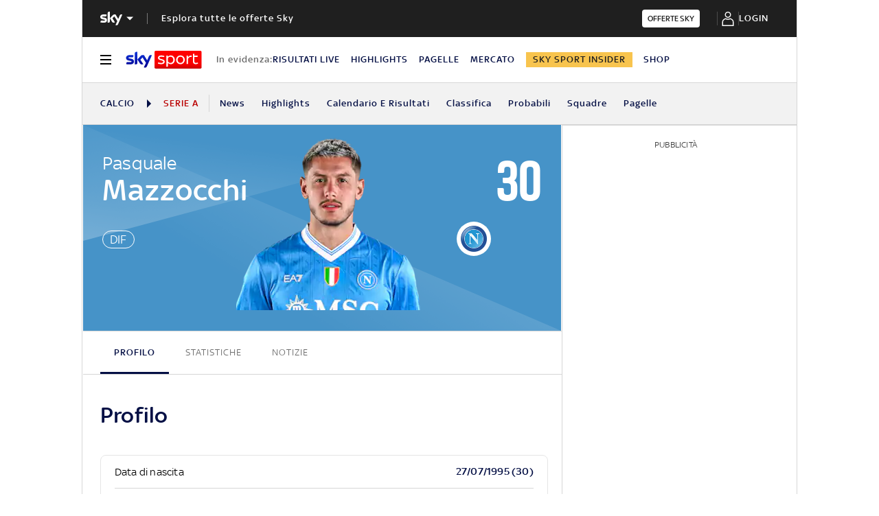

--- FILE ---
content_type: text/html; charset=UTF-8
request_url: https://sport.sky.it/calcio/atleti/pasquale-mazzocchi/428237
body_size: 46436
content:
<!DOCTYPE HTML>
<html class="no-js publish" lang="it">
    
    
    <head>
    <meta charset="UTF-8"/>
    <meta name="viewport" content="width=device-width, initial-scale=1"/>

    


    
    
        



<link rel="preconnect" href="https://assets.adobedtm.com" crossorigin/>
<link rel="preconnect" href="https://video.sky.it" crossorigin/>
<link rel="preconnect" href="https://static.sky.it" crossorigin/>
<link rel="preconnect" href="https://adx.4strokemedia.com" crossorigin/>
<link rel="preconnect" href="https://player.sky.it" crossorigin/>
<link rel="preconnect" href="https://cmp.sky.it" crossorigin/>




<link rel="preload" href="https://static.sky.it/libs/sky-aem-frontend/clientlibs/dp_base/css/resources/fonts/SkyText-Regular.woff2" as="font" type="font/woff2" crossorigin="anonymous" fetchpriority="high"/>
<link rel="preload" href="https://static.sky.it/libs/sky-aem-frontend/clientlibs/dp_base/css/resources/fonts/SkyTextMedium-Regular.woff2" as="font" type="font/woff2" crossorigin="anonymous" fetchpriority="high"/>
<link rel="preload" href="https://static.sky.it/libs/sky-aem-frontend/clientlibs/dp_base/css/resources/fonts/SkyText-Italic.woff2" as="font" type="font/woff2" crossorigin="anonymous" fetchpriority="high"/>
<link rel="preload" href="https://static.sky.it/libs/sky-aem-frontend/clientlibs/dp_base/css/resources/fonts/SkyText-Bold.woff2" as="font" type="font/woff2" crossorigin="anonymous" fetchpriority="high"/>
<link rel="preload" href="https://static.sky.it/libs/sky-aem-frontend/clientlibs/dp_base/css/resources/fonts/SkyHeadline_W_SBd.woff2" as="font" type="font/woff2" crossorigin="anonymous" fetchpriority="high"/>
<style>
    

@font-face {
    font-family: SkyHeadline;
    font-style: normal;
    font-weight: 500;
    font-display: swap;
    src: url(https://static.sky.it/libs/sky-aem-frontend/clientlibs/dp_base/css/resources/fonts/SkyHeadline_W_SBd.woff2) format("woff2");
}
@font-face {
    font-family: SkyText;
    font-style: normal;
    font-weight: 400;
    font-display: swap;
    src: url(https://static.sky.it/libs/sky-aem-frontend/clientlibs/dp_base/css/resources/fonts/SkyText-Regular.woff2) format("woff2");
}
@font-face {
    font-family: SkyText;
    font-style: italic;
    font-weight: 400;
    font-display: swap;
    src: url(https://static.sky.it/libs/sky-aem-frontend/clientlibs/dp_base/css/resources/fonts/SkyText-Italic.woff2) format("woff2");
}
@font-face {
    font-family: SkyText;
    font-style: normal;
    font-weight: 500;
    font-display: swap;
    src: url(https://static.sky.it/libs/sky-aem-frontend/clientlibs/dp_base/css/resources/fonts/SkyTextMedium-Regular.woff2) format("woff2");
}
@font-face {
    font-family: SkyText;
    font-style: normal;
    font-weight: 700;
    font-display: swap;
    src: url(https://static.sky.it/libs/sky-aem-frontend/clientlibs/dp_base/css/resources/fonts/SkyText-Bold.woff2) format("woff2");
}

</style>



    <style>a,aside,h2,h3,h6,i,img,li,nav,p,section,ul{border:0;margin:0;padding:0}aside,nav,section{display:block}a,aside,footer,h2,h3,h6,i,img,label,li,nav,p,section,ul{border:0;margin:0;padding:0}aside,footer,nav,section{display:block}@media (min-width:48em){h2{font-size:1.55556rem;font-weight:500;line-height:1.77778rem}h3{font-size:1.22222rem;font-weight:500;line-height:1.44444rem}}h3{font-size:1.22222rem;font-weight:500;line-height:1.44444rem}@media (min-width:64em){h2{font-size:1.22222rem;font-weight:500;line-height:1.55556rem}h3{font-size:1.22222rem;font-weight:500;line-height:1.44444rem}h6{font-size:.88889rem;font-weight:500;line-height:1rem}}@media (min-width:48em) and (max-width:63.99em){.l-grid__rail .c-adv{padding-left:1.11111rem;padding-right:1.11111rem}}@media (min-width:48em){.l-inner-grid{grid-template-columns:repeat(12,minmax(0,1fr))}.c-hero__author-name-no-intro{font-size:.77778rem;font-weight:400;letter-spacing:.01111rem;line-height:1rem}}@media (min-width:64em){.l-grid__rail{border-top:.05556rem solid #d6d6d6;grid-row-start:1;position:relative;z-index:100}.l-grid--rail-right .l-grid__rail{border-left:.05556rem solid #d6d6d6}.l-grid--rail-right .l-grid__rail .c-adv{padding-left:.83333rem}.l-inner-grid{grid-template-rows:auto 1fr;margin-left:auto;margin-right:auto;max-width:54.88889rem;padding:0;width:100%}.c-hero__author-name-no-intro{font-size:.77778rem;font-weight:400;letter-spacing:.01111rem;line-height:1rem}}@media (max-width:47.99em){.l-grid__rail .c-adv{padding-left:1.11111rem;padding-right:1.11111rem}.c-footer__logo{border-bottom:.05556rem solid #1f1f1f;margin:0 0 1.11111rem;padding:0 0 1.66667rem;width:100%}}@media (min-width:64em){.c-footer__section-label{font-size:.77778rem;font-weight:400;letter-spacing:.01111rem;line-height:1rem}.c-footer__section-link{font-size:.77778rem;font-weight:400;letter-spacing:.01111rem;line-height:1rem}.c-global-nav__main-logo{font-size:.77778rem;font-weight:500;line-height:1rem}}@media (min-width:48em){.c-nav-utility__item{margin-right:1.66667rem}}@media (min-width:64em){.c-nav-utility__item{margin-right:1.11111rem}.c-nav-utility__logo-sky{display:none}}@media (min-width:48em){.c-pagination--sky-it .c-pagination__item.is-active{height:inherit;width:inherit}.c-pagination--sky-it .c-pagination__item.is-active .c-pagination__link{color:#fff}.c-section-divider:before{height:8.88889rem}}.c-section-divider--secondary:before{background:#051045}.c-section-divider--full:before{height:100%}@media (min-width:48em){.c-section-title{font-size:.88889rem;letter-spacing:.08333rem;line-height:1.11111rem}}@media (min-width:64em){.c-section-title{font-size:1rem;letter-spacing:.1rem;line-height:1.22222rem}}a,article,aside,b,footer,h2,h6,i,img,li,nav,p,section,u,ul{border:0;margin:0;padding:0}@media (max-width:47.99em){.c-footer__section--movable{position:absolute;right:1.11111rem;top:1.66667rem}.l-grid__rail .c-adv{padding-left:1.11111rem;padding-right:1.11111rem}}a,article,aside,b,footer,h2,h6,i,img,label,li,nav,p,section,u,ul{border:0;margin:0;padding:0}article,aside,footer,nav,section{display:block}ul{list-style:none}*{backface-visibility:hidden;box-sizing:border-box;font-family:inherit;-moz-osx-font-smoothing:grayscale;-webkit-font-smoothing:antialiased;line-height:inherit}:after,:before{box-sizing:inherit}html{font-size:18px}body{color:#1f1f1f;font-family:SkyText,Arial,Tahoma,Verdana,sans-serif;font-size:1rem;font-weight:400;height:100%;letter-spacing:.01111rem;line-height:1.44444rem;margin:0;padding:0}@media (min-width:48em){body{font-size:1rem;font-weight:400;letter-spacing:.01111rem;line-height:1.44444rem}}@media (min-width:64em){body{font-size:1rem;font-weight:400;letter-spacing:.01111rem;line-height:1.44444rem}}p{font-size:inherit;line-height:inherit}a{color:#e00000;-webkit-text-decoration:none;text-decoration:none}b{font-weight:500}ul{margin-top:.55556rem}ul{list-style:disc;padding-left:2rem}ul li{margin-bottom:.55556rem;padding-left:.27778rem}img{height:auto;max-width:100%;vertical-align:middle}h2{font-size:1.55556rem;font-weight:500;line-height:1.77778rem}@media (min-width:48em){h2{font-size:1.55556rem;font-weight:500;line-height:1.77778rem}}@media (min-width:64em){h2{font-size:1.22222rem;font-weight:500;line-height:1.55556rem}h6{font-size:.88889rem;font-weight:500;line-height:1rem}}h6{font-size:.88889rem;font-weight:500;line-height:1rem}.o-absolute-positioned{bottom:0;left:0;position:absolute;right:0;top:0}.o-aspect-ratio--16-9{padding-top:56.25%}.icon__svg{display:block;fill:currentColor;fill-rule:evenodd;height:1em;margin:0 auto;width:1em}.l-wrapper{background:#fff;box-shadow:.05556rem 0 0 0 #d6d6d6,-.05556rem 0 0 0 #d6d6d6;width:100%}@media (min-width:48em){h6{font-size:.88889rem;font-weight:500;line-height:1rem}.l-wrapper{display:flex;flex-direction:column;margin-left:auto;margin-right:auto;max-width:57.77778rem;min-height:100vh;position:relative}.l-wrapper>*{flex-grow:0}.l-wrapper .c-footer{margin-top:auto}}.l-grid{display:grid;grid-auto-flow:dense;grid-column-gap:1.11111rem;grid-template-columns:repeat(6,minmax(0,1fr))}@media (min-width:48em){.l-grid{grid-template-columns:repeat(12,minmax(0,1fr))}}.l-grid__main{grid-column:1/-1}@media (max-width:63.99em){.l-grid__main{order:0}}@media (min-width:64em){.l-grid{grid-template-rows:auto 1fr;margin-left:auto;margin-right:auto;max-width:54.88889rem;width:100%}.l-grid--rail-right .l-inner-grid__main{grid-column:1/9;width:100%}.l-grid__main{grid-row-start:1;margin:0 calc(-50vw - -27.44444rem)}.l-grid--rail-right .l-grid__rail{grid-column:-5/-1}}.l-grid__rail{background:#fff;grid-column:1/-1}.l-grid__rail .c-adv{padding-bottom:.83333rem;padding-top:.83333rem}@media (min-width:64em) and (max-width:64.99em){body{overflow-x:hidden}.l-grid--rail-right .l-grid__rail{margin-right:calc(-50vw - -27.44444rem)}.l-grid--rail-right .l-grid__rail .c-adv{padding-right:calc(50vw - 27.44445rem)}}@media (min-width:65em){.l-grid__main{margin:0 -1.44444rem}.l-grid--rail-right .l-grid__rail{margin-right:-1.44444rem}.l-grid--rail-right .l-grid__rail .c-adv{padding-right:1.44444rem}}.l-grid__rail .c-adv{min-height:17.11111rem}.l-inner-grid{display:grid;grid-auto-flow:dense;grid-column-gap:1.11111rem;grid-template-columns:repeat(6,minmax(0,1fr));padding:0 1.11111rem}@media (min-width:48em) and (max-width:63.99em){.l-grid__rail .c-adv{padding-left:1.11111rem;padding-right:1.11111rem}.l-offset-small .c-section-divider:first-child .l-inner-grid{margin-top:-3.44444rem}}.l-inner-grid__main{grid-column:1/-1;width:100%}.l-offset-small{margin-top:3.44444rem}@media (min-width:48em){.l-inner-grid{grid-template-columns:repeat(12,minmax(0,1fr))}.l-offset-small{margin-top:3.44444rem}}@media (min-width:64em){.l-grid__rail{border-top:.05556rem solid #d6d6d6;grid-row-start:1;position:relative;z-index:100}.l-grid--rail-right .l-grid__rail{border-left:.05556rem solid #d6d6d6}.l-grid--rail-right .l-grid__rail .c-adv{padding-left:.83333rem}.l-inner-grid{grid-template-rows:auto 1fr;margin-left:auto;margin-right:auto;max-width:54.88889rem;padding:0;width:100%}.l-offset-small{margin-top:3.44444rem}}:root .l-spacing-m{margin-bottom:2.22222rem}:root .l-spacing-padding-s{padding-bottom:1.11111rem}.c-hero__author-name-no-intro{color:#e00000;display:block;font-size:.77778rem;font-weight:400;font-weight:500!important;letter-spacing:.01111rem;letter-spacing:0;line-height:1rem;margin-top:.27778rem;text-transform:capitalize}@media (min-width:48em){.c-hero__author-name-no-intro{font-size:.77778rem;font-weight:400;letter-spacing:.01111rem;line-height:1rem}}@media (min-width:64em){.c-hero__author-name-no-intro{font-size:.77778rem;font-weight:400;letter-spacing:.01111rem;line-height:1rem}}.c-hero__title+.c-label{margin-bottom:.55556rem}.c-hero__label-wrapper{margin-bottom:.55556rem;order:1}.icon--xxsmall{font-size:.77778rem}.icon--xsmall{font-size:1.11111rem}.icon--small{font-size:1.66667rem}.icon--medium{font-size:3.33333rem}.icon{align-items:center;display:flex;height:1em;justify-content:center;width:1em}.icon--c-light{color:#fff}.icon--sky .icon__svg,.icon--sky svg{color:#fff}.icon--logo .icon__svg,.icon--logo svg{fill:inherit}.icon--social .icon__svg,.icon--social svg{font-size:1rem}.icon.icon--sky-sport,.icon.icon--sky-sport-mono-white{height:1.11111rem;width:4.83333rem}.icon.icon--sky-sport .icon__svg,.icon.icon--sky-sport svg,.icon.icon--sky-sport-mono-white .icon__svg,.icon.icon--sky-sport-mono-white svg{height:1.11111rem;width:4.83333rem}@media (min-width:64em){.icon.icon--sky-sport,.icon.icon--sky-sport-mono-white{height:1.44444rem;width:6.27778rem}.icon.icon--sky-sport .icon__svg,.icon.icon--sky-sport svg,.icon.icon--sky-sport-mono-white .icon__svg,.icon.icon--sky-sport-mono-white svg{height:1.44444rem;width:6.27778rem}}.c-local-nav.is-active__wrapper .icon .icon--sky-tg24-spettacolo__logotype{fill:#fff}.icon.icon--sky,.icon.icon--sky .icon__svg,.icon.icon--sky svg{height:1.11111rem;width:1.77778rem}.icon.icon--sky-go,.icon.icon--sky-go .icon__svg,.icon.icon--sky-go svg{height:1.11111rem;width:1.11111rem}.c-adv{border-bottom:.05556rem solid #d6d6d6;border-top:.05556rem solid #d6d6d6;padding:1.11111rem 0;text-align:center;width:100%}@media (max-width:63.99em){.advContainer{display:flex;flex-direction:column;height:5.55556rem;justify-content:center;overflow:hidden}.home-page .advContainer{height:2.77778rem}.tabs-page .advContainer,.video-article-page .advContainer{height:0}}.c-banner-text__content{font-size:.88889rem;font-weight:400;grid-area:content;letter-spacing:.01111rem;line-height:1.22222rem}.c-banner-text__title{font-size:1.22222rem;font-weight:500;grid-area:title;line-height:1.44444rem;margin-bottom:1.11111rem}.c-cta{align-items:center;background:0 0;border:none;display:inline-flex;height:2.77778rem;justify-content:center;outline:0;padding:.83333rem 2.22222rem}.c-cta__text{font-size:.77778rem;font-weight:500;letter-spacing:.11111rem;line-height:1rem;text-transform:uppercase}@media (min-width:48em){.c-cta__text{font-size:.77778rem;font-weight:500;line-height:1rem}}@media (min-width:64em){.c-adv{border-bottom:none;border-top:none}.c-cta__text{font-size:.77778rem;font-weight:500;line-height:1rem}}.c-cta--light{background-color:#fff;color:#1f1f1f}.c-cta--slim{border-radius:.22222rem;height:1.44444rem;padding:.22222rem .44444rem}.c-cta--slim .c-cta__text{font-size:.66667rem;letter-spacing:normal}.c-cta--skyheadline{background-color:#1e2858;color:#fff;font-family:SkyHeadline,SkyText,Arial,Tahoma,Verdana,sans-serif;font-size:1.16667rem;font-weight:500;line-height:1rem;padding:.77778rem 1.11111rem}.c-filters-toolbar--light .c-filter.is-active{background-color:rgba(255,255,255,.2);box-shadow:inset 0 0 0 .05556rem rgba(255,255,255,.05)}.c-footer{background-color:#1f1f1f;color:#fff;font-family:SkyText,Arial,Tahoma,Verdana,sans-serif;padding:1.66667rem 1.11111rem 1.11111rem;position:relative}.c-footer a{-webkit-text-decoration:none;text-decoration:none}.c-footer__disclaimer a{color:#fff;font-weight:500;-webkit-text-decoration:underline;text-decoration:underline}.c-footer__disclaimer a:visited{color:#fff}.c-footer__main-container{align-items:flex-start;display:flex;flex-direction:column}@media (min-width:48em){.c-cta--skyheadline{font-size:1.44444rem}.c-footer{padding:1.66667rem 1.11111rem}.c-footer__main-container{align-items:center;border-bottom:.05556rem solid #1f1f1f;flex-direction:row;justify-content:space-between;margin:0 0 1.66667rem;padding:0 0 1.66667rem}}@media (max-width:47.99em){.l-offset-small .c-section-divider:first-child .l-inner-grid{margin-top:-3.44444rem}.c-footer__logo{border-bottom:.05556rem solid #1f1f1f;margin:0 0 1.11111rem;padding:0 0 1.66667rem;width:100%}}.c-footer__logo .icon,.c-footer__logo .icon .icon__svg,.c-footer__logo .icon svg{justify-content:flex-start;margin:0}.c-footer__logo .icon--sky-sport{display:none}.c-footer__sections-container{display:flex;flex-wrap:wrap;justify-content:flex-start}@media (min-width:48em){.c-footer__sections-container{border-bottom:.05556rem solid #1f1f1f;margin:0 0 1.66667rem;padding:0 0 1.66667rem}}.c-footer__section{display:flex;flex-direction:column;list-style:none;margin:0;padding-left:0}@media (max-width:47.99em){.c-footer__section{flex:1 0 50%}.c-footer__section:not(.c-footer__section--movable){border-bottom:.05556rem solid #1f1f1f;margin:0 0 1.11111rem;padding:0 0 1.11111rem}}@media (min-width:48em){.c-footer__section{flex:1 0 25%}.c-footer__section-label{font-size:.77778rem;font-weight:400;letter-spacing:.01111rem;line-height:1rem}}@media (max-width:47.99em){.c-footer__section--direction{flex-direction:row;flex-wrap:wrap}.c-footer__section--direction li{flex:1 0 50%}.c-footer__section--direction li:first-child{flex:1 0 100%}.c-footer__section--movable{position:absolute;right:1.11111rem;top:1.66667rem}}.c-footer__list-item{margin-bottom:0;padding-left:0}.c-footer__section-label{color:#9f9f9f;display:inline-block;font-size:.77778rem;font-weight:400;letter-spacing:.01111rem;line-height:1rem;margin:0 0 1rem}.c-footer__section-link{color:#fff;display:inline-block;font-size:.77778rem;font-weight:400;letter-spacing:.01111rem;line-height:1rem;margin:0 0 .77778rem;text-transform:uppercase}@media (min-width:48em){.c-footer__section-link{font-size:.77778rem;font-weight:400;letter-spacing:.01111rem;line-height:1rem}}@media (min-width:64em){.c-footer__section-label{font-size:.77778rem;font-weight:400;letter-spacing:.01111rem;line-height:1rem}.c-footer__section-link{font-size:.77778rem;font-weight:400;letter-spacing:.01111rem;line-height:1rem}}@media (max-width:479.99em){.c-footer__section-link{font-weight:500}}.c-footer__section-link:visited{color:#fff}.c-footer__section--movable .c-footer__section-link{align-items:center;display:flex;justify-content:flex-end;text-transform:uppercase}.c-footer__section--movable .c-footer__section-link .icon{margin:0 0 0 .55556rem}.c-footer__disclaimer{color:#9f9f9f;font-size:.66667rem;font-weight:400;letter-spacing:.01111rem;line-height:.77778rem}@media (min-width:48em){.c-footer__disclaimer{font-size:.66667rem;font-weight:400;letter-spacing:.01111rem;line-height:.77778rem}}@media (min-width:64em){.c-footer__disclaimer{font-size:.66667rem;font-weight:400;letter-spacing:.01111rem;line-height:.77778rem}.c-global-nav__main-logo{font-size:.77778rem;font-weight:500;line-height:1rem}}.c-global-nav{background:#1f1f1f;font-family:SkyText,Arial,Tahoma,Verdana,sans-serif;list-style:none;margin:0;padding-left:0;position:relative;z-index:300}.c-global-nav__container{align-items:center;display:flex;flex-flow:row wrap;justify-content:space-between}.c-global-nav__main-logo{align-items:center;display:flex;flex:1;font-size:.77778rem;font-weight:500;height:2.22222rem;letter-spacing:.05556rem;line-height:1rem;order:1;text-transform:uppercase;width:100%}@media (min-width:48em){.c-global-nav__main-logo{font-size:.77778rem;font-weight:500;line-height:1rem}.c-global-nav__main-logo{flex:none;height:2rem;width:auto}.c-global-nav__main-logo:after{background-color:rgba(255,255,255,.4);content:"";display:block;height:.88889rem;width:.05556rem}.c-global-nav__main-title{font-size:.77778rem;font-weight:500;line-height:1rem}}.c-global-nav__main-logo .icon--arrow-navigation{font-size:.55556rem;margin:.33333rem 1.11111rem .33333rem .33333rem}body[data-state=global-nav-open] .c-global-nav__main-logo .icon--arrow-navigation{transform:rotate(180deg)}.c-global-nav__main-title{background:0 0;border:none;border-top:.05556rem solid rgba(255,255,255,.2);color:#fff;display:none;font-size:.77778rem;font-weight:500;letter-spacing:.05556rem;line-height:1rem;order:4;outline:0;padding:1.66667rem 0 .5rem;text-align:left;text-transform:uppercase;text-transform:none;width:100%}@media (min-width:48em){.c-global-nav__main-title{border-top:0;display:block;flex:1;margin-left:1.11111rem;order:2;padding-top:.5rem}}body[data-state=global-nav-open] .c-global-nav__main-title{display:flex}.c-global-nav__cta:focus,.c-global-nav__cta:hover{border-bottom:.05556rem solid #fff;margin-bottom:-.05556rem}.c-global-nav__login{align-items:center;display:flex;justify-content:center;min-height:3rem;min-width:5.83333rem;order:3}@media (min-width:48em){.c-global-nav__cta{order:3}.c-global-nav__login{order:4}}.c-global-nav__section{display:none;flex-direction:column;order:4;width:100%}@media (min-width:48em){.c-global-nav__section{border-top:.05556rem solid rgba(255,255,255,.2);flex-direction:row;min-height:11.33333rem}}body[data-state=global-nav-open] .c-global-nav__section{display:flex}.c-global-nav .c-global-nav__section-container{border-top:.05556rem solid rgba(255,255,255,.2);display:flex;flex-direction:column}.c-global-nav .c-global-nav__section-container:first-of-type{border-top:none;margin-top:0}@media (min-width:48em){.c-global-nav .c-global-nav__section-container{border-top:none;margin-right:3.88889rem;margin-top:0}.c-global-nav .c-global-nav__section-title{font-size:.77778rem;font-weight:400;letter-spacing:.01111rem;line-height:1rem}}.c-global-nav .c-global-nav__section-title{color:#fff;font-size:.77778rem;font-weight:400;letter-spacing:.01111rem;line-height:1rem;margin:1.11111rem 0 .44444rem}@media (min-width:64em){.c-global-nav__main-title{font-size:.77778rem;font-weight:500;line-height:1rem}.c-global-nav .c-global-nav__section-title{font-size:.77778rem;font-weight:400;letter-spacing:.01111rem;line-height:1rem}.c-global-nav .c-global-nav__section-item{font-size:.77778rem;font-weight:500;line-height:1rem}}.c-global-nav .c-global-nav__section-item{border-bottom:.11111rem solid transparent;color:#fff;font-size:.77778rem;font-weight:500;letter-spacing:.05556rem;line-height:1rem;text-transform:uppercase}.c-global-nav .c-global-nav__section-item:focus,.c-global-nav .c-global-nav__section-item:hover{border-bottom:.11111rem solid #fff}body[data-state=global-nav-open] .c-global-nav{bottom:0;left:0;overflow-y:scroll;position:fixed;right:0;top:0;z-index:10074}.c-global-nav__list{list-style:none;margin:0;padding-left:0}.c-global-nav__item{margin:.44444rem 0;padding-left:0;width:-moz-fit-content;width:fit-content}.c-letters__letter.is-active .c-letters__link{color:#e00000}.c-section-nav{background-color:#f2f2f2;border-bottom:.05556rem solid #d6d6d6;box-sizing:border-box;font-family:SkyText,Arial,Tahoma,Verdana,sans-serif;font-size:.77778rem;font-weight:500;letter-spacing:.05556rem;line-height:1rem;overflow:hidden;text-transform:uppercase;text-transform:capitalize}@media (min-width:64em){.c-section-nav{font-size:.77778rem;font-weight:500;line-height:1rem}}.c-section-nav__section{align-items:center;border-right:.05556rem solid #d6d6d6;display:flex;flex-direction:row;height:1.38889rem;margin:0 .83333rem 0 0;padding:0 .83333rem 0 0;text-transform:uppercase}@media (min-width:48em){.c-global-nav .c-global-nav__section-item{font-size:.77778rem;font-weight:500;line-height:1rem}body[data-state=global-nav-open] .c-global-nav{height:100%;overflow-y:visible;overflow-y:initial;position:relative}.c-section-nav{font-size:.77778rem;font-weight:500;line-height:1rem}.c-section-nav__section{flex-basis:auto}}.c-section-nav__section-starter a{color:#051045}.c-section-nav__section-breadcrumb{max-width:6.94444rem;overflow:hidden;text-overflow:ellipsis;white-space:nowrap}.c-section-nav__section-down-label{border-right:none;color:#414141;display:inline-block;margin:1.66667rem 0 .83333rem;padding:0;text-align:left;text-transform:capitalize}.c-section-nav__section-icon{color:#051045;font-size:.66667rem;margin:0 .55556rem 0 0}.c-section-nav__list{align-items:center;display:flex;flex-direction:row;list-style:none;margin:0;padding-left:0}@media (min-width:48em){.c-section-nav__list{flex-basis:auto}}.c-section-nav__list-item{align-items:center;display:flex;flex:1 0 auto;flex-direction:row;margin:0 1.33333rem 0 0;padding:0}.c-section-nav__list-item:last-child{margin:0;padding:0 1.11111rem 0 0}@media (min-width:64em){.c-section-nav__list-item{padding:0}}.c-section-nav__list-item a{color:#051045}.c-section-nav__list-item a i{margin-left:.27778rem}.c-section-nav__list-item .icon--xxsmall{font-size:.55556rem}.c-section-nav__list--row{align-items:flex-start;display:grid;flex-basis:auto;grid-template-columns:repeat(2,50%);text-transform:uppercase}@media (min-width:48em){.c-section-nav__list--row{display:flex;flex-direction:row!important;flex-wrap:wrap}}.c-section-nav__up{align-items:center;display:flex;flex-direction:row}@media (max-width:47.99em){.c-section-nav__up{margin-left:-1.11111rem;margin-right:-1.11111rem;padding-left:1.11111rem;padding-right:1.11111rem}.c-section-nav__up{-webkit-overflow-scrolling:touch;overflow-x:auto;overflow:-moz-scrollbars-none;white-space:nowrap;-ms-overflow-style:none;scrollbar-width:none}.c-section-nav__up::-webkit-scrollbar{background:0 0;height:0;width:0}.c-local-nav .is-active .c-local-nav__featured{display:block}}@media (min-width:48em) and (max-width:63.99em){.c-section-nav__up{margin-left:-1.11111rem;margin-right:-1.11111rem;padding-left:1.11111rem;padding-right:1.11111rem}.c-section-nav__up{-webkit-overflow-scrolling:touch;overflow-x:auto;overflow:-moz-scrollbars-none;white-space:nowrap;-ms-overflow-style:none;scrollbar-width:none}.c-section-nav__up::-webkit-scrollbar{background:0 0;height:0;width:0}}.c-section-nav__up .c-section-nav__list .c-section-nav__list-item a{align-items:center;display:inline-flex;height:3.33333rem}.c-section-nav__down{border-top:.05556rem solid #d6d6d6;display:none;flex-direction:column}.c-section-nav__down-wrapper{display:none;flex-basis:100%;grid-template-columns:repeat(2,50%);margin:0 0 1.66667rem}@media (min-width:48em){.c-section-nav__down-wrapper{flex-direction:row}}.c-section-nav__down-item{flex:1 0 auto;margin-right:1.38889rem}.c-section-nav__down-item:nth-child(n+3){border-top:.05556rem solid #d6d6d6}.c-section-nav__down-item .c-section-nav__list{align-items:flex-start;flex-direction:column;text-transform:uppercase}.c-section-nav__down-item.is-flex--full{flex:0 0 auto;flex-basis:100%}.c-section-nav__logo-sky{align-items:center;background-image:linear-gradient(90deg,#f2f2f2 85%,rgba(242,242,242,.1));display:flex;padding:0 1.66667rem 0 0;position:sticky}.c-section-nav .is-selected--wrapper--grid-m{display:flex!important}.c-section-nav .l-inner-grid__main{max-width:100%}.c-section-nav .no-link{color:#ba0000}.c-section-nav__section-starter+.c-section-nav__section-icon{margin:0 .55556rem}@media (max-width:63.99em){.s-section-nav[data-state=isHiddenMStickyD]{display:none}}.c-local-nav{background-color:#fff;border-bottom:.05556rem solid #d6d6d6;box-sizing:border-box;font-family:SkyText,Arial,Tahoma,Verdana,sans-serif;font-size:.77778rem;font-weight:500;letter-spacing:.05556rem;line-height:1rem;position:sticky;text-transform:uppercase;top:0;z-index:300}@media (min-width:48em){.c-section-nav__down-item:nth-child(n+3){border-top:none}.c-section-nav__section-starter+.c-section-nav__section-icon{margin:0 .83333rem}.c-local-nav{font-size:.77778rem;font-weight:500;line-height:1rem}}@media (min-width:64em){.c-section-nav__logo-sky{display:none}.s-section-nav[data-state=isHiddenMStickyD]{position:sticky;top:3.72222rem;z-index:299}.c-local-nav{font-size:.77778rem;font-weight:500;line-height:1rem}}.c-local-nav[data-state=isHidden]{display:none}.c-local-nav[data-state=isVisible]{display:block}.c-local-nav__list{display:flex;flex-direction:column;flex-wrap:wrap;gap:1.11111rem;list-style:none;margin:0;padding-left:0}.c-local-nav__list-item{list-style:none;margin:0;padding:0 .88889rem 0 0}.c-local-nav__item-section{color:#6c6c6c;display:block;font-weight:500;margin-bottom:1.11111rem;text-transform:none;white-space:nowrap}@media (min-width:48em){.c-local-nav__item-section{border:0;padding-top:0}}@media (min-width:64em){.c-local-nav__item-section{margin-bottom:1.66667rem}}.c-local-nav__featured{align-items:flex-start;border-top:.05556rem solid rgba(159,159,159,.3);display:none;flex:1 0 auto;flex-direction:column;margin:1.11111rem 0 0;order:4}@media (max-width:63.99em){.c-local-nav__featured{flex-basis:100%}.c-local-nav__featured .c-local-nav__label:first-child{margin-top:1.11111rem}}.c-local-nav__featured--link{color:#051045}.c-local-nav__featured--link:hover{color:#e00000}.c-local-nav__featured--highlighted{background-color:#e00000;color:#fff!important;padding:.16667rem .5rem}@media (min-width:64em){.c-local-nav__featured--highlighted{padding:.11111rem .55556rem}}.c-local-nav__featured--highlighted:focus,.c-local-nav__featured--highlighted:hover{color:#fff!important}.c-local-nav__featured--editorial-premium{background-color:#f8c44e;color:#1f1f1f!important;padding:.16667rem .5rem}@media (min-width:64em){.c-local-nav__featured--editorial-premium{padding:.11111rem .55556rem}.c-local-nav__featured{align-items:center;border-top:none;display:flex;flex-direction:row;gap:1.11111rem;margin:0;order:3}}.c-local-nav__featured--editorial-premium:focus,.c-local-nav__featured--editorial-premium:hover{color:#1f1f1f!important}.c-local-nav__featured--with-icon{padding-left:1.5rem;position:relative}.c-local-nav__featured--with-icon .icon{display:block;font-size:.94444rem;left:.27778rem;position:absolute;top:.05556rem}.c-local-nav__featured .c-local-nav__item-section{border:none;padding-top:.83333rem}.c-local-nav__featured .c-local-nav__label{width:100%}.c-local-nav__featured .c-local-nav__label .c-local-nav__list{gap:1.11111rem;width:100%}@media (min-width:48em){.c-local-nav__featured .c-local-nav__label .c-local-nav__list{flex-direction:row;gap:0}.c-local-nav .is-active.c-local-nav__secondary{-moz-columns:3;column-count:3;display:block;padding-left:2.5rem;padding-right:2.5rem}.c-local-nav .is-active.c-local-nav__secondary>a{margin-right:.55556rem}}@media (min-width:64em){.c-local-nav__featured .c-local-nav__item-section{margin:initial;padding-top:0}.c-local-nav__featured .c-local-nav__label .c-local-nav__list{align-items:center}}.c-local-nav .c-local-nav__primary .c-local-nav__list-item:last-child:has(.c-local-nav__featured--editorial-premium){margin-left:auto;padding-right:0}.c-local-nav__secondary{align-items:flex-start;display:flex;flex-direction:column}.c-local-nav__secondary>a{margin-bottom:.55556rem;width:100%}.c-local-nav .is-active{display:flex}.c-local-nav .is-active a:not(.c-cta){color:#fff}.c-local-nav .is-active a:not(.c-cta):focus,.c-local-nav .is-active a:not(.c-cta):hover{color:#e00000}.c-local-nav .is-active .c-local-nav__item-section{color:#9f9f9f}.c-local-nav .is-active--mob{display:flex!important}@media (min-width:48em){.c-local-nav .is-active--mob{display:flex}}.c-local-nav.is-active__wrapper{background-color:#051045;bottom:-.05556rem;color:#fff;left:0;margin:0 auto;overflow-y:scroll;position:fixed;right:0;top:0;z-index:10074}@media (max-width:47.99em){.c-local-nav.is-active__wrapper{-webkit-overflow-scrolling:touch}}.c-local-nav.is-active__wrapper .c-local-nav-title{display:none!important}.c-local-nav .c-social,.c-local-nav.is-active__wrapper .icon--close{color:#fff}.c-local-nav .c-local-nav-title{align-items:center;display:none;flex:1;flex-direction:row;order:2;overflow:hidden;padding-left:.83333rem;position:relative;text-overflow:none;white-space:nowrap}@media (min-width:64em){.c-local-nav .c-local-nav-title{flex-basis:auto;order:2;padding-left:0;position:rlative}}.c-local-nav .c-local-nav-title.has-visibile{display:flex!important}.is-active__wrapper .c-local-nav .c-local-nav-title{display:none!important}.c-local-nav .c-local-nav-title__section{align-items:center;border-right:.05556rem solid #d6d6d6;color:#e00000;display:flex;height:1.11111rem;margin:0 .55556rem 0 0;padding:0 .55556rem 0 0;text-transform:uppercase}.c-local-nav .c-local-nav-title__text{color:#051045;overflow:hidden;padding-right:.44444rem;text-overflow:ellipsis;white-space:nowrap}@media (min-width:64em){.c-local-nav .has-scroll-visible{display:none}.c-local-nav-light{font-size:.77778rem;font-weight:500;line-height:1rem}}.c-local-nav__logo-container{display:flex}.c-local-nav__trigger{align-items:center;background:0 0;border:none;display:flex;flex-basis:auto;justify-content:flex-end;margin-right:1.11111rem;order:1;outline:0;padding:0}.c-local-nav__trigger:focus,.c-local-nav__trigger:hover{background:0 0;outline:0}.c-local-nav__trigger .icon,.c-local-nav__trigger .icon .icon__svg,.c-local-nav__trigger .icon svg{font-size:.88889rem}.c-local-nav__trigger .icon__svg--hide{display:none}.c-local-nav__trigger .icon__svg--show{display:flex}.c-local-nav__primary{align-items:center;display:flex;flex-direction:row;flex-wrap:nowrap;justify-content:space-between;padding:1.11111rem 0}@media (max-width:63.99em){.c-local-nav.is-active__wrapper .c-local-nav__primary{flex-wrap:wrap}:root .insider-article-page .c-local-nav{top:50px}:root .insider-article-page .c-local-nav.is-active__wrapper{top:0;z-index:1001}}.c-local-nav__logo{align-items:center;display:flex;flex-basis:auto;margin-right:1.11111rem;order:2}.c-local-nav__logo .icon--sky-spettacolo-mono-white,.c-local-nav__logo .icon--sky-sport-mono-white,.c-local-nav__logo .icon--sky-tg24-mono-white{display:none}.c-local-nav.is-active__wrapper .c-local-nav__logo .icon--sky-spettacolo-mono-white,.c-local-nav.is-active__wrapper .c-local-nav__logo .icon--sky-sport-mono-white,.c-local-nav.is-active__wrapper .c-local-nav__logo .icon--sky-tg24-mono-white{display:flex}.c-local-nav.is-active__wrapper .c-local-nav__logo .icon--sky-spettacolo,.c-local-nav.is-active__wrapper .c-local-nav__logo .icon--sky-sport,.c-local-nav.is-active__wrapper .c-local-nav__logo .icon--sky-tg24,.c-local-nav.is-active__wrapper .c-reading-progress-bar{display:none}.c-local-nav__secondary{border-top:.05556rem solid rgba(159,159,159,.3);display:none;flex-direction:row;flex-wrap:wrap;padding-top:1.11111rem}@media (min-width:48em){.c-local-nav__secondary{padding-top:1.66667rem}}.c-local-nav__secondary .c-cta{justify-content:flex-start}.c-local-nav__bottom{display:none;flex-direction:column;margin-top:1.66667rem}.c-local-nav__bottom-wrapper{border-top:.05556rem solid rgba(159,159,159,.3);display:flex;flex:1 0 auto;flex-direction:column;padding-bottom:1.66667rem;padding-top:1.11111rem}.c-local-nav__list--grid{display:grid;grid-template-columns:repeat(2,1fr)}.c-local-nav .c-local-nav__list--flex{flex-direction:row;gap:1.11111rem}.c-local-nav .c-local-nav__list--flex .c-local-nav__list-item{padding:0}.c-local-nav__list-item--external-link{grid-column:1/3}.c-local-nav__list-item--external-link a{height:2.33333rem;width:100%}.c-local-nav__list-item--external-link a:not(.c-cta):hover{color:#051045;-webkit-text-decoration:underline;text-decoration:underline}.c-local-nav__list-item--external-link a:not(.c-cta):after{background-image:url("[data-uri]");background-size:cover;content:"";display:block;filter:invert(1);height:.55556rem;margin-left:auto;width:.55556rem}.c-local-nav__list-item--external-link .c-local-nav__image-container{display:flex;height:2.33333rem;justify-content:center;margin-right:1.11111rem;width:3.33333rem}.c-local-nav__list-item--external-link .c-local-nav__image-container img{display:block;max-height:2.33333rem;max-width:3.33333rem;-o-object-fit:contain;object-fit:contain}.c-local-nav-light{background-color:#fff;border-bottom:.05556rem solid #d6d6d6;box-sizing:border-box;font-family:SkyText,Arial,Tahoma,Verdana,sans-serif;font-size:.77778rem;font-weight:500;letter-spacing:.05556rem;line-height:1rem;position:sticky;text-transform:uppercase;top:0;z-index:300}.c-local-nav-light__container{align-items:center;display:flex;flex-direction:row;flex-wrap:nowrap;justify-content:space-between;padding:1.11111rem 0}.c-local-nav-light__container .c-light-login{color:#051045;font-size:.77778rem;font-weight:500;letter-spacing:.05556rem;line-height:1rem;text-transform:uppercase}@media (min-width:48em){.c-local-nav__list--grid{grid-template-columns:repeat(4,1fr)}.c-local-nav__list-item--external-link{grid-column:auto}.c-local-nav__list-item--external-link a{width:auto}.c-local-nav__list-item--external-link a:not(.c-cta):after{display:none}.s-local-nav-bottom-wrapper .c-local-nav__bottom__item:first-child{grid-column:1/5}.s-local-nav-bottom-wrapper .c-local-nav__list{display:grid;grid-template-columns:repeat(4,1fr)}.s-local-nav-bottom-wrapper .c-local-nav__bottom__item:last-child{grid-column:1/1}.c-local-nav-light{font-size:.77778rem;font-weight:500;line-height:1rem}.c-local-nav-light__container .c-light-login{font-size:.77778rem;font-weight:500;line-height:1rem}}.c-local-nav-light__container .c-social{color:#051045}.c-local-nav-light__container .c-social svg{fill:#051045}.c-local-nav-light__featured{align-items:flex-start;border-top:.05556rem solid rgba(159,159,159,.3);display:none;flex:1 0 auto;flex-direction:column;margin:1.11111rem 0 0;order:4}@media (max-width:63.99em){.c-local-nav-light__featured{flex-basis:100%}}.c-local-nav-light__featured--link{color:#051045}.c-local-nav-light__featured--link:hover{color:#e00000}.c-local-nav-light__featured--highlighted{background-color:#e00000;color:#fff!important;padding:.16667rem .5rem}@media (min-width:64em){.c-local-nav-light__container .c-light-login{font-size:.77778rem;font-weight:500;line-height:1rem}.c-local-nav-light__featured--highlighted{padding:.11111rem .55556rem}.c-local-nav-light__featured{align-items:center;border-top:none;display:flex;flex-direction:row;margin:0;order:3}}.c-local-nav-light__featured--highlighted:focus,.c-local-nav-light__featured--highlighted:hover{color:#fff!important}.c-local-nav-light__featured--with-icon{padding-left:1.5rem;position:relative}.c-local-nav-light__featured--with-icon .icon{display:block;font-size:.94444rem;left:.27778rem;position:absolute;top:.05556rem}.c-local-nav-light__featured .c-local-nav-light__item-section{border:none;padding-top:.83333rem}.c-local-nav-light__featured .c-local-nav-light__label .c-local-nav-light__list{display:flex;flex-direction:column;flex-wrap:wrap;list-style:none;margin:0;padding-left:0}@media (min-width:48em){.c-local-nav-light__featured .c-local-nav-light__label .c-local-nav-light__list{flex-direction:row}.c-local-nav-light__featured .c-local-nav-light__label .c-local-nav-light__list-item{margin:0 0 0 1.11111rem}}.c-local-nav-light__featured .c-local-nav-light__label .c-local-nav-light__list-item:first-child{margin-left:0}@media (min-width:64em){.c-local-nav-light__featured .c-local-nav-light__item-section{margin:initial;padding-top:0}.c-local-nav-light__featured .c-local-nav-light__label .c-local-nav-light__list{align-items:center}.c-local-nav-light__featured .c-local-nav-light__label .c-local-nav-light__list-item:first-child{margin:0 0 0 1.11111rem}}.c-local-nav-light__featured .c-local-nav-light__label .c-local-nav-light__list-item:last-child{margin:0 0 1.11111rem}.c-local-nav-light--minimal{display:flex;flex-direction:column;height:3.33333rem;justify-content:center}.c-login-bar{align-items:center;display:flex;font-size:.77778rem;font-weight:500;gap:.55556rem;letter-spacing:.05556rem;line-height:1rem;text-transform:uppercase}@media (min-width:64em){.c-local-nav-light--minimal{height:4.44444rem}.c-login-bar{font-size:.77778rem;font-weight:500;line-height:1rem}.c-login-bar__label{font-size:.77778rem;font-weight:500;line-height:1rem}}.c-login-bar>*{align-items:center;display:flex;height:2.77778rem}.c-login-bar>:focus,.c-login-bar>:hover{border-bottom:.05556rem solid #fff;margin-bottom:-.05556rem}.c-login-bar__personalize{background:0 0;outline:0}.c-login-bar__personalize-icon .icon__svg{height:1.16667rem;width:1.16667rem}.c-login-bar__separator{border-right:.05556rem solid rgba(255,255,255,.2);height:1.11111rem}.c-login-bar__label{background:0 0;outline:0}@media (min-width:48em){.c-local-nav-light__featured .c-local-nav-light__label .c-local-nav-light__list-item:last-child{margin:0 0 0 1.11111rem}.c-login-bar{font-size:.77778rem;font-weight:500;line-height:1rem}.c-login-bar__label{font-size:.77778rem;font-weight:500;line-height:1rem}}.c-matches-tv-schedule__table-row-round{color:#051045;font-size:.66667rem;font-weight:500;grid-area:1/1/2/3;margin-bottom:.27778rem}@media (min-width:48em){.c-matches-tv-schedule__table-row-round{border-right:.05556rem solid #f2f2f2;font-size:.88889rem;font-weight:400;grid-area:1/1/2/2;margin:0;text-align:center}}.c-matches-tv-schedule__table-row-teams{grid-area:2/1/3/3;margin-bottom:.77778rem}@media (min-width:48em){.c-matches-tv-schedule__table-row-teams{border-right:.05556rem solid #f2f2f2;grid-area:1/2/2/3;height:100%;margin:0;padding-top:1.11111rem;text-align:center}}.c-matches-tv-schedule__table-row-time{grid-area:3/1/4/2;letter-spacing:.01111rem;margin-bottom:.77778rem}@media (min-width:48em){.c-matches-tv-schedule__table-row-time{border-right:.05556rem solid #f2f2f2;grid-area:1/3/2/4;margin:0;text-align:center}}.c-matches-tv-schedule__table-row-channel{grid-area:3/2/4/3;letter-spacing:.01111rem;text-align:left}@media (min-width:48em){.c-matches-tv-schedule__table-row-channel{border-right:.05556rem solid #f2f2f2;grid-area:1/4/2/5;text-align:center}}.c-matches-tv-schedule__table-row-exclusive{grid-area:4/1/5/3;letter-spacing:.01111rem}.c-nav-utility__logo-container{align-items:center;border-right:.05556rem solid #d6d6d6;display:flex;flex-direction:row;flex-shrink:0;padding-right:1.11111rem}.c-nav-utility{background:#fff;border-bottom:.05556rem solid #f2f2f2;font-size:.77778rem;font-weight:500;letter-spacing:.05556rem;line-height:1rem;text-transform:uppercase;z-index:299}@media (max-width:63.99em){.c-local-nav-light__featured .c-local-nav-light__label:first-child{margin-top:1.11111rem}.c-nav-utility[data-state=isHiddenMStickyD]{display:none}}.c-nav-utility__container{align-items:center;display:flex;flex-direction:row}@media (max-width:47.99em){.c-nav-utility__container{margin-left:-1.11111rem;margin-right:-1.11111rem;padding-left:1.11111rem;padding-right:1.11111rem}.c-nav-utility__container{-webkit-overflow-scrolling:touch;overflow-x:auto;overflow:-moz-scrollbars-none;white-space:nowrap;-ms-overflow-style:none;scrollbar-width:none}.c-nav-utility__container::-webkit-scrollbar{background:0 0;height:0;width:0}}@media (min-width:48em) and (max-width:63.99em){.c-nav-utility__container{margin-left:-1.11111rem;margin-right:-1.11111rem;padding-left:1.11111rem;padding-right:1.11111rem}.c-nav-utility__container{-webkit-overflow-scrolling:touch;overflow-x:auto;overflow:-moz-scrollbars-none;white-space:nowrap;-ms-overflow-style:none;scrollbar-width:none}.c-nav-utility__container::-webkit-scrollbar{background:0 0;height:0;width:0}}.c-nav-utility__list{align-items:center;display:flex;flex-direction:row;list-style:none;margin:0;padding-left:0;text-transform:capitalize}.c-nav-utility__logo-container{height:1.66667rem;margin:.83333rem 0}@media (min-width:48em){.c-matches-tv-schedule__table-row-exclusive{grid-area:1/5/2/6;text-align:center}.c-nav-utility{font-size:.77778rem;font-weight:500;line-height:1rem}.c-nav-utility__logo-container{height:1.38889rem;margin:.94444rem 0}}@media (min-width:64em){.c-nav-utility{font-size:.77778rem;font-weight:500;line-height:1rem}.c-nav-utility[data-state=isHiddenMStickyD]{position:sticky;top:3.72222rem}.c-nav-utility__logo-container{height:2.22222rem;margin:1.11111rem 0}.c-nav-utility__logo img{height:2.22222rem}}.c-nav-utility__logo{color:#051045;font-size:.88889rem;line-height:1rem}.c-nav-utility__logo img{margin-right:.55556rem;max-height:1.66667rem}.c-nav-utility__item{margin-bottom:0;margin-right:1.11111rem;padding:0}.c-nav-utility__item:first-child{margin-left:1.11111rem}.c-nav-utility__link{color:#051045}.c-nav-utility__item.is-active .c-nav-utility__link{color:#e00000}.c-nav-utility__logo-sky{align-items:center;background-image:linear-gradient(90deg,#fff 85%,rgba(255,255,255,.1));display:flex;padding:0 1.66667rem 0 0;position:sticky}.c-option.is-active{color:#e00000;font-weight:500}.c-option.is-active:hover{color:#e00000}.c-option--checkbox:hover:not(.is-active):not(.c-option--floating),.c-option--radio:hover:not(.is-active):not(.c-option--floating){font-weight:500}.c-option--checkbox:not(.is-active):after,.c-option--radio:not(.is-active):after{background-color:#fff;border:.11111rem solid #bdbdbd;content:"";display:block;position:absolute;right:1.33333rem;top:50%;transform:translateY(-50%)}.c-option--radio:not(.is-active):after{border-radius:50%;height:1.11111rem;width:1.11111rem}.c-option--checkbox:not(.is-active):after{content:"";height:1rem;width:1rem}.c-option--floating:hover:not(.is-active):not(.c-option--floating){font-weight:500}.c-option--sky-it-square.is-active:not(.is-disabled),.c-option--sky-it-square.is-active:not(.is-disabled):focus{border:.02778rem solid #0dd000;box-shadow:0 0 1.11111rem 0 rgba(0,0,0,.15)}.c-option--sky-it-square.is-active .c-option__text{color:#051045}.c-option--sky-it-card.c-option--checkbox:not(.is-active):after,.c-option--sky-it-card.c-option--radio:not(.is-active):after{background-color:#fff;border:none;border-radius:50%;right:.55556rem;top:.55556rem;transform:none;z-index:200}.c-option--sky-it-card.is-active:not(.is-disabled),.c-option--sky-it-card.is-active:not(.is-disabled):focus{border:.02778rem solid #0dd000;box-shadow:0 0 1.11111rem 0 rgba(0,0,0,.15)}.c-option--has-image.is-active,.c-option--has-image.is-active:hover{color:#000!important;font-weight:400!important}.c-option--has-image.c-option--checkbox:not(.is-active):after,.c-option--has-image.c-option--radio:not(.is-active):after{right:.88889rem}.c-pagination__item.is-active{background-color:#e00000}.c-pagination__item.is-active:focus,.c-pagination__item.is-active:hover{background-color:#ba0000}.c-pagination__item.is-active .c-pagination__link{color:#fff}.c-pagination--sky-it .c-pagination__item.is-active{background-color:#051045;border-radius:.83333rem;height:.55556rem;width:.55556rem}.c-pagination--sky-it .c-pagination__item.is-active .c-pagination__link{color:#051045}.l-offset-small .c-section-divider:first-child:before{top:-3.44444rem}@media (min-width:48em){.c-nav-utility__item{margin-right:1.66667rem}.c-pagination--sky-it .c-pagination__item.is-active{height:inherit;width:inherit}.c-pagination--sky-it .c-pagination__item.is-active .c-pagination__link{color:#fff}.l-offset-small .c-section-divider:first-child:before{top:-3.44444rem}}@media (min-width:64em){.c-nav-utility__item{margin-right:1.11111rem}.c-nav-utility__logo-sky{display:none}.l-offset-small .c-section-divider:first-child:before{top:-3.44444rem}}.c-section-divider{padding-top:.05556rem;position:relative}.c-section-divider>:not(.c-section-title){position:relative}.c-section-divider:before{background:linear-gradient(90deg,#d42321,#920908);content:"";height:9.44444rem;left:0;position:absolute;top:0;width:100%}.c-section-divider--transparent.c-section-divider:before{content:none}.c-section-title{color:#fff;display:inline-block;font-size:.88889rem;font-size:16px;font-weight:500;font-weight:700;letter-spacing:.08333rem;letter-spacing:1.5px;line-height:1.11111rem;line-height:20px;margin:1.16667rem 0 1.11111rem;position:relative;text-transform:uppercase;vertical-align:bottom}@media (min-width:48em){.c-section-divider:before{height:8.88889rem}.c-section-title{font-size:.88889rem;letter-spacing:.08333rem;line-height:1.11111rem}}.c-section-title--border{color:#e00000}.c-section-title--border:after{background-color:#e00000;content:" ";display:block;height:.11111rem;margin-top:.44444rem;width:2.33333rem}.c-section-title--dark{color:#051045}@media (min-width:64em){.c-section-title{font-size:1rem;letter-spacing:.1rem;line-height:1.22222rem}.l-grid.l-offset-small .c-section-divider:first-child .l-inner-grid__main>.c-section-title:first-child{left:0;margin:1.16667rem 0 1.11111rem;position:absolute;top:-3.44444rem}}.c-select.c-select--floating.is-active{background-color:#f2f2f2}.c-rail-content--parsely .c-dropdown--floating .c-select--floating.is-active{background-color:#383838}.c-select-tabs__item.is-active{opacity:1;position:relative}.c-select-tabs__item.is-active:after{background:#a21f20;bottom:-.55556rem;content:"";display:block;height:.27778rem;left:0;opacity:1;position:absolute;width:100%}.c-card__content-data{color:#414141;display:inline-flex;font-size:.66667rem;font-weight:400;font-weight:500;letter-spacing:.01111rem;line-height:.77778rem;line-height:1;order:4;white-space:nowrap}@media (min-width:48em){.c-section-title--border:after{height:.16667rem}.c-section-title--border{margin-top:2.22222rem}.c-card__content-data{font-size:.66667rem;font-weight:400;font-weight:500;letter-spacing:.01111rem;line-height:.77778rem}}@media (min-width:64em){.c-card__content-data{font-size:.66667rem;font-weight:400;font-weight:500;letter-spacing:.01111rem;line-height:.77778rem}.c-label--live{font-size:.66667rem;font-weight:500;line-height:.88889rem}}.c-card__img-wrapper{position:relative;z-index:110}.c-card__info{align-items:center;display:flex;flex-wrap:wrap;order:4}.c-label--live{align-items:center;background-color:#fff;border:.05556rem solid #f2f2f2;border-radius:0;color:#e00000;display:inline-flex;font-size:.66667rem;font-weight:500;letter-spacing:.05556rem;line-height:.88889rem;max-height:1.22222rem;padding:.16667rem .44444rem;text-transform:uppercase}.c-label--article-heading{background-color:#e00000;color:#fff;padding:.16667rem .44444rem}.c-label--article-heading-light{background:#f2f2f2;color:#414141;padding:.16667rem .44444rem}.c-local-nav .c-topic-card .c-label--article-heading-white{font-size:.77778rem;font-weight:500;letter-spacing:.05556rem;line-height:1rem;text-transform:uppercase}@media (min-width:48em){.c-label--live{font-size:.66667rem;font-weight:500;line-height:.88889rem}.c-label--live{padding:.16667rem .44444rem}.c-label--article-heading{padding:.16667rem .44444rem}.c-label--article-heading-light{padding:.16667rem .44444rem}.c-local-nav .c-topic-card .c-label--article-heading-white{font-size:.77778rem;font-weight:500;line-height:1rem}.c-label--article-sponsored{padding:.16667rem .44444rem}}.c-label--article-heading-skyheadline{color:#1f1f1f;font-family:SkyHeadline,SkyText,Arial,Tahoma,Verdana,sans-serif;font-size:1.88889rem;line-height:2.11111rem}.c-label--article-sponsored{background-color:#f2f2f2;color:#ba0000;padding:.16667rem .44444rem}.c-label--advertisement{color:#414141;font-size:.72222rem;line-height:100%;margin:.38889rem 0;text-align:center;text-transform:uppercase}.c-label-wrapper{align-items:center;display:inline-flex;flex-wrap:wrap}.c-tabs-video__item.is-active{color:#fff;opacity:1;position:relative}.c-tabs-video__item.is-active:after{background:#fff;bottom:-.27778rem;content:"";display:block;height:.11111rem;left:.55556rem;opacity:1;position:absolute;right:.55556rem}.c-tabs-video__item.is-active .c-tabs-video__link{color:#fff}.is-active .c-video-card__title{color:#fff}.is-active:not(.c-video-card--offset) .c-video-card__progress-bar{display:block}.c-video-card.is-active .c-video-card__img-container:after{border:.22222rem solid #fff;bottom:0;content:"";display:block;left:0;position:absolute;right:0;top:0}.c-tv-card__header{align-items:flex-start;display:flex;grid-area:header;justify-content:space-between;margin-bottom:.83333rem;width:100%}.c-tv-card__media-wrapper{grid-area:img;position:relative;width:100%}.c-tv-card__description{font-size:.88889rem;font-weight:500;grid-area:description;line-height:1rem;text-align:center}.c-tv-card__cta{align-self:start;grid-area:cta;margin-top:.44444rem}.s-hero-sticky-player-wrapper{background-color:#000;left:0;margin:initial!important;position:fixed;width:100%;z-index:1000}@media (min-width:48em){.s-hero-sticky-player-wrapper{bottom:1.11111rem;height:16.89189rem;left:auto;right:1.11111rem;top:auto;width:30rem}.s-hero-sticky-player-wrapper:has(.c-hero__disclaimer){bottom:2.77778rem}:root:has([id^=slimBannerBottom]:not(:empty)) .s-hero-sticky-player-wrapper{bottom:60px}:root:has([id^=slimBannerBottom]:not(:empty)):has(.c-hero__disclaimer) .s-hero-sticky-player-wrapper{bottom:90px}}.s-hero-sticky-player-wrapper-lmp{bottom:.55556rem;height:8.75876rem;left:auto;position:fixed;right:.55556rem;top:auto;width:15.55556rem;z-index:1000}.s-hero-sticky-player-wrapper-lmp:has(.c-hero__disclaimer){bottom:2.22222rem}:root:has([id^=slimBannerBottom]:not(:empty)) .s-hero-sticky-player-wrapper-lmp{bottom:50px}:root:has([id^=slimBannerBottom]:not(:empty)):has(.c-hero__disclaimer) .s-hero-sticky-player-wrapper-lmp{bottom:80px}@media (min-width:48em){.s-hero-sticky-player-wrapper-lmp{bottom:1.11111rem;height:16.89189rem;left:auto;right:1.11111rem;top:auto;width:30rem}.s-hero-sticky-player-wrapper-lmp:has(.c-hero__disclaimer){bottom:2.77778rem}:root:has([id^=slimBannerBottom]:not(:empty)) .s-hero-sticky-player-wrapper-lmp{bottom:60px}:root:has([id^=slimBannerBottom]:not(:empty)):has(.c-hero__disclaimer) .s-hero-sticky-player-wrapper-lmp{bottom:90px}}.l-grid__rail .target-offset+.target-offset .c-option:not(.is-active):not(.c-option--floating):after{border-radius:0}.u-no-border{border:0!important}.u-flex{display:flex}.is-hidden{display:none!important}@media (max-width:63.99em){.u-hidden-s{display:none!important}}@media (min-width:64em){.c-local-nav .c-topic-card .c-label--article-heading-white{font-size:.77778rem;font-weight:500;line-height:1rem}.u-hidden-l{display:none!important}.u-sticky{position:sticky;top:3.72222rem;z-index:300}}.c-global-nav__main-logo:focus,.c-global-nav__main-logo:hover{cursor:pointer}.c-global-nav__main-title:focus,.c-global-nav__main-title:hover{cursor:pointer}.c-global-nav__cta{align-items:center;cursor:pointer;display:flex;height:2.77778rem;margin-right:.55556rem;order:2}.c-local-nav .icon__svg{cursor:pointer;margin:0}.c-local-nav__list-item a{align-items:center;cursor:pointer;display:inline-flex}.c-local-nav-light__featured .c-local-nav-light__label .c-local-nav-light__list-item{cursor:pointer;list-style:none;margin:0 0 1.66667rem;padding-left:0;padding-right:.88889rem}.c-login-bar__personalize{background:transparent;border:none;cursor:pointer;justify-content:center;outline:none;width:1.66667rem}.c-login-bar__label{background:transparent;border:none;color:#fff;cursor:pointer;font-size:.77778rem;font-weight:500;letter-spacing:.05556rem;line-height:1rem;outline:none;padding:0;text-transform:uppercase}</style>

    <style>
/** lmp pp-hero critical CSS - version hash:22c722f */
:root{--tennis-calendar-card-surface-concrete: #7db8fa;--tennis-calendar-card-surface-clay: #ff7e00;--tennis-calendar-card-surface-grass: #cee600;--tennis-card-surface-concrete: #7db8fa;--tennis-card-surface-clay: #ff7e00;--tennis-card-surface-grass: #cee600;--text-tennis-chips-color: #1e2857;--bg-tennis-chips-color: #fff;--text-tennis-cta-color: #fff;--bg-tennis-cta-color: #d80000;--tennis-bg-dark: #02222b;--tennis-bg-light: #013545}:root{--shadow-drop-default: 0 2px 10px 0 rgba(0, 0, 0, .1);--shadow-drop-large: 1px 4px 10px 0 rgba(0, 0, 0, .25);--shadow-drop-small: 0 3px 5px 0 rgba(0, 0, 0, .25);--shadow-drop-smaller: 0 2px 3px 0 rgba(0, 0, 0, .15)}.ftbl__text{font-family:"SkyText",Arial,Tahoma,Verdana,sans-serif;font-size:18px;font-weight:400;line-height:inherit;color:#1f1f1f}.ftbl__text--h1{font-size:1.77778rem;font-weight:500;line-height:2rem}@media(min-width: 48em){.ftbl__text--h1{font-size:1.77778rem;font-weight:500;line-height:2rem}}@media(min-width: 64em){.ftbl__text--h1{font-size:1.88889rem;font-weight:500;line-height:2.11111rem}}.ftbl__text--h2{font-size:1.55556rem;font-weight:500;line-height:1.77778rem}@media(min-width: 48em){.ftbl__text--h2{font-size:1.55556rem;font-weight:500;line-height:1.77778rem}}@media(min-width: 64em){.ftbl__text--h2{font-size:1.44444rem;font-weight:500;line-height:1.55556rem}}.ftbl__text--h3{font-size:1.22222rem;font-weight:500;line-height:1.44444rem}@media(min-width: 48em){.ftbl__text--h3{font-size:1.22222rem;font-weight:500;line-height:1.44444rem}}@media(min-width: 64em){.ftbl__text--h3{font-size:1.22222rem;font-weight:500;line-height:1.44444rem}}.ftbl__text--h4,.ftbl__text--h5,.ftbl__text--h6{font-size:.88889rem;font-weight:500;line-height:1rem}@media(min-width: 48em){.ftbl__text--h4,.ftbl__text--h5,.ftbl__text--h6{font-size:.88889rem;font-weight:500;line-height:1rem}}@media(min-width: 64em){.ftbl__text--h4,.ftbl__text--h5,.ftbl__text--h6{font-size:.88889rem;font-weight:500;line-height:1rem}}.ftbl__text--a{text-decoration:none;color:#e00000;-webkit-tap-highlight-color:rgba(0, 0, 0, 0)}.ftbl__text--a:hover,.ftbl__text--a:focus,.ftbl__text--a:focus{color:#db292a}.ftbl__text--color-inherit{color:inherit}.ftbl__text--color-inherit:hover,.ftbl__text--color-inherit:focus,.ftbl__text--color-inherit:visited{color:inherit}.ftbl__text--color-light{color:#fff}.ftbl__text--color-light:hover,.ftbl__text--color-light:focus,.ftbl__text--color-light:visited{color:#fff}.ftbl__text--color-dark{color:#000}.ftbl__text--color-dark:hover,.ftbl__text--color-dark:focus,.ftbl__text--color-dark:visited{color:#000}.ftbl__text--color-medium{color:#6c6c6c}.ftbl__text--color-medium:hover,.ftbl__text--color-medium:focus,.ftbl__text--color-medium:visited{color:#6c6c6c}.ftbl__text--color-red-light{color:#e00000}.ftbl__text--color-red-lighter{color:#ff8790}.ftbl__text--color-blue{color:#051045}.ftbl__text--color-blue:hover,.ftbl__text--color-blue:focus,.ftbl__text--color-blue:visited{color:#051045}.ftbl__text--color-blue-light{color:#69708f}.ftbl__text--color-red-light--blue{color:#e00000}@media(min-width: 48em){.ftbl__text--color-red-light--blue{color:#051045}}.ftbl__text--color-pink{color:#e50675}.ftbl__text--font-size-10{font-size:.55556rem;line-height:.55556rem}.ftbl__text--font-size-12{font-size:.66667rem;line-height:.66667rem}.ftbl__text--font-size-14{font-size:.77778rem;line-height:.77778rem}.ftbl__text--font-size-16{font-size:.88889rem;line-height:.88889rem}.ftbl__text--font-size-18{font-size:1rem;line-height:1rem}.ftbl__text--font-size-20{font-size:1.11111rem;line-height:1.11111rem}.ftbl__text--font-size-22{font-size:1.22222rem;line-height:1.22222rem}.ftbl__text--font-size-32{font-size:1.77778rem;line-height:2rem}.ftbl__text--font-size-42{font-size:2.33333rem;line-height:2.77778rem}.ftbl__text--font-size-12--14{font-size:.66667rem;line-height:.66667rem}@media(min-width: 48em){.ftbl__text--font-size-12--14{font-size:.77778rem;line-height:.88889rem}}.ftbl__text--font-size-14--18{font-size:.77778rem;line-height:.77778rem}@media(min-width: 48em){.ftbl__text--font-size-14--18{font-size:1rem;line-height:1.22222rem}}.ftbl__text--font-size-14--22{font-size:.77778rem;line-height:.77778rem}@media(min-width: 48em){.ftbl__text--font-size-14--22{font-size:1.22222rem;line-height:1.44444rem}}.ftbl__text--font-size-16--26{font-size:.88889rem;line-height:.94444rem}@media(min-width: 48em){.ftbl__text--font-size-16--26{font-size:1.44444rem;line-height:1.61111rem}}.ftbl__text--font-size-18--22{font-size:1rem;line-height:1.44444rem}@media(min-width: 48em){.ftbl__text--font-size-18--22{font-size:1.22222rem;line-height:1.44444rem}}.ftbl__text--font-size-16--14{font-size:.88889rem;line-height:.88889rem}@media(min-width: 48em){.ftbl__text--font-size-16--14{font-size:.77778rem;line-height:.88889rem}}.ftbl__text--font-size-14--16{font-size:.77778rem;line-height:.77778rem}@media(min-width: 48em){.ftbl__text--font-size-14--16{font-size:.88889rem;line-height:1rem}}.ftbl__text--font-size-24--32{font-size:1.33333rem;line-height:1.66667rem}@media(min-width: 48em){.ftbl__text--font-size-24--32{font-size:1.77778rem;line-height:2.11111rem}}.ftbl__text--font-size-28--34{font-size:1.55556rem;line-height:1.44444rem}@media(min-width: 48em){.ftbl__text--font-size-28--34{font-size:1.88889rem;line-height:1.44444rem}}.ftbl__text--font-size-32--34{font-size:1.77778rem;line-height:2rem}@media(min-width: 48em){.ftbl__text--font-size-32--34{font-size:1.88889rem;line-height:2.11111rem}}.ftbl__text--weight-400{font-weight:400}.ftbl__text--weight-500{font-weight:500}.ftbl__text--weight-700{font-weight:700}.ftbl__text--weight-400--500{font-weight:400}@media(min-width: 48em){.ftbl__text--weight-400--500{font-weight:500}}:root{--tennis-calendar-card-surface-concrete: #7db8fa;--tennis-calendar-card-surface-clay: #ff7e00;--tennis-calendar-card-surface-grass: #cee600;--tennis-card-surface-concrete: #7db8fa;--tennis-card-surface-clay: #ff7e00;--tennis-card-surface-grass: #cee600;--text-tennis-chips-color: #1e2857;--bg-tennis-chips-color: #fff;--text-tennis-cta-color: #fff;--bg-tennis-cta-color: #d80000;--tennis-bg-dark: #02222b;--tennis-bg-light: #013545}:root{--shadow-drop-default: 0 2px 10px 0 rgba(0, 0, 0, .1);--shadow-drop-large: 1px 4px 10px 0 rgba(0, 0, 0, .25);--shadow-drop-small: 0 3px 5px 0 rgba(0, 0, 0, .25);--shadow-drop-smaller: 0 2px 3px 0 rgba(0, 0, 0, .15)}.ftbl__match-status{letter-spacing:.05556rem;text-transform:uppercase;display:inline-flex;align-items:center;font-family:"SkyText",Arial,Tahoma,Verdana,sans-serif;font-size:.66667rem;line-height:.77778rem;font-weight:500;color:#051045}.ftbl__match-status__live{display:inline-block;margin-right:.22222rem;color:#e00000}.ftbl__match-status-wrapped{flex-direction:column;min-width:4.44444rem}.ftbl__match-status-wrapped__container{border:.05556rem solid #d1d1d1;display:flex;flex-direction:column;align-items:center;width:100%;background-color:#fff}.ftbl__match-status-wrapped .ftbl__match-status__wrapper{display:flex;width:100%}.ftbl__match-status-wrapped .ftbl__match-status__live{display:inline-flex;width:100%;justify-content:center;letter-spacing:1px}.ftbl__match-status-wrapped .ftbl__match-status__label--bg{width:100%;justify-content:center;background-color:#d6d6d6 !important}.ftbl__match-status-wrapped .ftbl__match-status__wrapper-btp{width:100%;display:flex;flex-direction:column;align-items:center;border:.05556rem solid #d1d1d1}.ftbl__match-status-wrapped .ftbl__match-status__wrapper-btp .ftbl__match-status__label{width:100%;justify-content:center;background-color:#fff}.ftbl__match-status-wrapped__time{border:none;display:inline-flex;flex-direction:column;align-items:end;line-height:22px;letter-spacing:.2px}.ftbl__match-status-wrapped__time span{text-transform:capitalize}.ftbl__match-status__label,.ftbl__match-status__time{display:inline-flex}.ftbl__match-status__label[data-status=onlyLive]{display:none}.ftbl__match-status--red{font-size:.55556rem;color:#a00b0c}@media(min-width: 48em){.ftbl__match-status--red{font-size:.66667rem}}.ftbl__match-status--bg{position:relative;font-size:.66667rem;line-height:.83333rem}@media(min-width: 48em){.ftbl__match-status--bg{font-size:.77778rem;line-height:.94444rem}}.ftbl__match-status--bg .ftbl__match-status__dot{display:inline-block;position:relative;width:.94444rem;height:100%;background-color:#e00000}.ftbl__match-status--bg .ftbl__match-status__blinking{position:absolute;top:0;left:0;width:0;height:0;background-color:#fff}.ftbl__match-status--bg .ftbl__match-status__blinking::before{position:absolute;top:.27778rem;left:.27778rem;width:.5rem;height:.5rem;content:"";border-radius:50%;background-color:inherit;animation:flash 2s linear 0s infinite running}@keyframes flash{0%{opacity:1}50%{opacity:.1}100%{opacity:1}}.ftbl__match-status--bg .ftbl__match-status__live{margin-right:0;padding:.11111rem .27778rem .11111rem .27778rem;letter-spacing:.04778rem;color:#fff;background-color:#e00000}.ftbl__match-status--bg .ftbl__match-status__label{padding:.11111rem .27778rem .11111rem .27778rem;letter-spacing:.00889rem;background-color:#fff}.ftbl__match-status--bg .ftbl__match-status__label-time{background-color:#d6d6d6}.ftbl__match-status--bg .ftbl__match-status__time{padding:.11111rem .27778rem .11111rem .27778rem;letter-spacing:.00889rem;background-color:#fff}.ftbl__match-status--medium{font-size:.77778rem;line-height:.94444rem;letter-spacing:.05556rem}.ftbl__match-status--medium .ftbl__match-status__label,.ftbl__match-status--medium .ftbl__match-status__time{letter-spacing:.01rem}:root{--tennis-calendar-card-surface-concrete: #7db8fa;--tennis-calendar-card-surface-clay: #ff7e00;--tennis-calendar-card-surface-grass: #cee600;--tennis-card-surface-concrete: #7db8fa;--tennis-card-surface-clay: #ff7e00;--tennis-card-surface-grass: #cee600;--text-tennis-chips-color: #1e2857;--bg-tennis-chips-color: #fff;--text-tennis-cta-color: #fff;--bg-tennis-cta-color: #d80000;--tennis-bg-dark: #02222b;--tennis-bg-light: #013545}:root{--shadow-drop-default: 0 2px 10px 0 rgba(0, 0, 0, .1);--shadow-drop-large: 1px 4px 10px 0 rgba(0, 0, 0, .25);--shadow-drop-small: 0 3px 5px 0 rgba(0, 0, 0, .25);--shadow-drop-smaller: 0 2px 3px 0 rgba(0, 0, 0, .15)}.ftbl__result-label{display:block;width:2.22222rem;height:1.33333rem;text-align:center;letter-spacing:.05556rem;font-family:"SkyText",Arial,Tahoma,Verdana,sans-serif;font-size:.77778rem;line-height:1.33333rem;font-weight:400}.ftbl__result-label[data-state=prematch]{color:#6c6c6c;background-color:rgba(0, 0, 0, 0);font-weight:400}.ftbl__result-label[data-state=live]{color:#fff;background-color:#e00000;font-weight:500}.ftbl__result-label[data-state=ended]{color:#fff;background-color:#051045;font-weight:500}.ftbl__result-label[data-state=abandoned],.ftbl__result-label[data-state=cancelled],.ftbl__result-label[data-state=postponed]{color:#fff;background-color:#9f9f9f;font-weight:500}.ftbl__result-label--dark,.ftbl__result-label--dark-light{width:2.66667rem}.ftbl__result-label--dark[data-state=prematch]{color:#fff;border-width:1px;border-style:solid;border-color:rgba(159, 159, 159, 0.7)}.ftbl__result-label--dark[data-state=ended],.ftbl__result-label--dark[data-state=abandoned]{background-color:#343c67}.ftbl__result-label--dark[data-state=postponed]{background-color:#bdbdbd}.ftbl__result-label--dark-light[data-state=ended],.ftbl__result-label--dark-light[data-state=abandoned]{background-color:#69708f}.ftbl__result-label--large[data-size=large]:not(.ftbl__result-label--dark):not(.ftbl__result-label--dark-light).ftbl__result-label[data-state=live],.ftbl__result-label--large[data-size=large]:not(.ftbl__result-label--dark):not(.ftbl__result-label--dark-light).ftbl__result-label[data-state=ended],.ftbl__result-label--large[data-size=large]:not(.ftbl__result-label--dark):not(.ftbl__result-label--dark-light).ftbl__result-label[data-state=abandoned],.ftbl__result-label--large[data-size=large]:not(.ftbl__result-label--dark):not(.ftbl__result-label--dark-light).ftbl__result-label[data-state=cancelled],.ftbl__result-label--large[data-size=large]:not(.ftbl__result-label--dark):not(.ftbl__result-label--dark-light).ftbl__result-label[data-state=postponed]{color:#051045}.ftbl__result-label--large[data-size=large]{display:block;height:1.77778rem;font-size:1.77778rem;line-height:2rem;text-align:center;letter-spacing:.05556rem}@media(min-width: 48em){.ftbl__result-label--large[data-size=large]{font-size:3rem;line-height:2.66667rem;letter-spacing:0}}.ftbl__result-label--large[data-state=prematch]{font-size:1.22222rem;line-height:1.44444rem;letter-spacing:1;border-style:none;font-weight:400}@media(min-width: 48em){.ftbl__result-label--large[data-state=prematch]{font-size:1.55556rem;line-height:1.77778rem;letter-spacing:0}}.ftbl__result-label--medium[data-size=medium]:not(.ftbl__result-label--dark):not(.ftbl__result-label--dark-light).ftbl__result-label[data-state=live],.ftbl__result-label--medium[data-size=medium]:not(.ftbl__result-label--dark):not(.ftbl__result-label--dark-light).ftbl__result-label[data-state=ended],.ftbl__result-label--medium[data-size=medium]:not(.ftbl__result-label--dark):not(.ftbl__result-label--dark-light).ftbl__result-label[data-state=abandoned],.ftbl__result-label--medium[data-size=medium]:not(.ftbl__result-label--dark):not(.ftbl__result-label--dark-light).ftbl__result-label[data-state=cancelled],.ftbl__result-label--medium[data-size=medium]:not(.ftbl__result-label--dark):not(.ftbl__result-label--dark-light).ftbl__result-label[data-state=postponed],.ftbl__result-label--medium[data-size=medium]:not(.ftbl__result-label--dark):not(.ftbl__result-label--dark-light).ftbl__result-label[data-state=prematch],.ftbl__result-label--small[data-size=small]:not(.ftbl__result-label--dark):not(.ftbl__result-label--dark-light).ftbl__result-label[data-state=live],.ftbl__result-label--small[data-size=small]:not(.ftbl__result-label--dark):not(.ftbl__result-label--dark-light).ftbl__result-label[data-state=ended],.ftbl__result-label--small[data-size=small]:not(.ftbl__result-label--dark):not(.ftbl__result-label--dark-light).ftbl__result-label[data-state=abandoned],.ftbl__result-label--small[data-size=small]:not(.ftbl__result-label--dark):not(.ftbl__result-label--dark-light).ftbl__result-label[data-state=cancelled],.ftbl__result-label--small[data-size=small]:not(.ftbl__result-label--dark):not(.ftbl__result-label--dark-light).ftbl__result-label[data-state=postponed],.ftbl__result-label--small[data-size=small]:not(.ftbl__result-label--dark):not(.ftbl__result-label--dark-light).ftbl__result-label[data-state=prematch],.ftbl__result-label--xsmall[data-size=xsmall]:not(.ftbl__result-label--dark):not(.ftbl__result-label--dark-light).ftbl__result-label[data-state=live],.ftbl__result-label--xsmall[data-size=xsmall]:not(.ftbl__result-label--dark):not(.ftbl__result-label--dark-light).ftbl__result-label[data-state=ended],.ftbl__result-label--xsmall[data-size=xsmall]:not(.ftbl__result-label--dark):not(.ftbl__result-label--dark-light).ftbl__result-label[data-state=abandoned],.ftbl__result-label--xsmall[data-size=xsmall]:not(.ftbl__result-label--dark):not(.ftbl__result-label--dark-light).ftbl__result-label[data-state=cancelled],.ftbl__result-label--xsmall[data-size=xsmall]:not(.ftbl__result-label--dark):not(.ftbl__result-label--dark-light).ftbl__result-label[data-state=postponed],.ftbl__result-label--xsmall[data-size=xsmall]:not(.ftbl__result-label--dark):not(.ftbl__result-label--dark-light).ftbl__result-label[data-state=prematch]{color:#051045}.ftbl__result-label--small[data-size=small]{height:unset;font-size:1.44444rem;line-height:1.44444rem;border-style:none;font-weight:500}.ftbl__result-label--small[data-size=small][data-state=prematch]{font-size:1rem;font-weight:400}.ftbl__result-label--xsmall[data-size=xsmall]{font-size:1.44444rem;line-height:1.44444rem;border-style:none;font-weight:500}.ftbl__result-label--xsmall[data-size=xsmall][data-state=prematch]{font-size:1rem;font-weight:400}.ftbl__result-label--medium[data-size=medium]{display:block;height:unset;font-size:1.55556rem;line-height:1.55556rem;text-align:center;letter-spacing:1;word-break:keep-all;border-style:none}@media(min-width: 48em){.ftbl__result-label--medium[data-size=medium]{font-size:1.88889rem}}.ftbl__result-label--medium[data-state=prematch]{font-size:1.22222rem;font-weight:400}@media(min-width: 48em){.ftbl__result-label--medium[data-state=prematch]{font-size:1.22222rem}}.ftbl__result-label--dark-light[data-size=xsmall],.ftbl__result-label--dark-light[data-size=small],.ftbl__result-label--dark-light[data-size=medium]{color:#fff}.ftbl__result-label--xsmall[data-size=xsmall],.ftbl__result-label--small[data-size=small],.ftbl__result-label--medium[data-size=medium],.ftbl__result-label--large[data-size=large]{width:100%;background-color:rgba(0, 0, 0, 0)}:root{--tennis-calendar-card-surface-concrete: #7db8fa;--tennis-calendar-card-surface-clay: #ff7e00;--tennis-calendar-card-surface-grass: #cee600;--tennis-card-surface-concrete: #7db8fa;--tennis-card-surface-clay: #ff7e00;--tennis-card-surface-grass: #cee600;--text-tennis-chips-color: #1e2857;--bg-tennis-chips-color: #fff;--text-tennis-cta-color: #fff;--bg-tennis-cta-color: #d80000;--tennis-bg-dark: #02222b;--tennis-bg-light: #013545}:root{--shadow-drop-default: 0 2px 10px 0 rgba(0, 0, 0, .1);--shadow-drop-large: 1px 4px 10px 0 rgba(0, 0, 0, .25);--shadow-drop-small: 0 3px 5px 0 rgba(0, 0, 0, .25);--shadow-drop-smaller: 0 2px 3px 0 rgba(0, 0, 0, .15)}.ftbl__tab-item,.ftbl__tab-item-has-dot{position:relative;width:-moz-fit-content;width:fit-content;margin:0;list-style:none;text-align:center;vertical-align:middle;border-top:.16667rem solid rgba(0, 0, 0, 0);border-bottom:.16667rem solid rgba(0, 0, 0, 0);background-color:#fff}.ftbl__tab-item:hover,.ftbl__tab-item-has-dot:hover{cursor:pointer}.ftbl__tab-item{display:inline-block;padding:0 1.11111rem}.ftbl__tab-item-has-dot{display:inline-flex;padding:0}.ftbl__tab-item__dot{min-width:.66667rem;margin:auto .22222rem;align-items:center}.ftbl__tab-item__link,.ftbl__tab-item__label{height:3.11111rem;flex:1;letter-spacing:.05556rem;font-family:"SkyText",Arial,Tahoma,Verdana,sans-serif;font-size:.77778rem;line-height:.88889rem;font-weight:400;color:#6c6c6c;display:flex;justify-content:center;align-items:center}.ftbl__tab-item__link:focus,.ftbl__tab-item__link:hover{color:#6c6c6c}.ftbl__tab-item--chip{background-color:#fff;color:#051045;line-height:1.285;letter-spacing:.2px;transition:background-color .2s,color .2s;list-style:none;cursor:pointer}.ftbl__tab-item--chip .ftbl__tab-item__label,.ftbl__tab-item--chip .ftbl__tab-item__link{padding:.33333rem .66667rem;border-radius:2.33333rem;font-weight:500;height:unset;font-size:.77778rem;color:#051045;border:1px solid #051045}:root{--tennis-calendar-card-surface-concrete: #7db8fa;--tennis-calendar-card-surface-clay: #ff7e00;--tennis-calendar-card-surface-grass: #cee600;--tennis-card-surface-concrete: #7db8fa;--tennis-card-surface-clay: #ff7e00;--tennis-card-surface-grass: #cee600;--text-tennis-chips-color: #1e2857;--bg-tennis-chips-color: #fff;--text-tennis-cta-color: #fff;--bg-tennis-cta-color: #d80000;--tennis-bg-dark: #02222b;--tennis-bg-light: #013545}:root{--shadow-drop-default: 0 2px 10px 0 rgba(0, 0, 0, .1);--shadow-drop-large: 1px 4px 10px 0 rgba(0, 0, 0, .25);--shadow-drop-small: 0 3px 5px 0 rgba(0, 0, 0, .25);--shadow-drop-smaller: 0 2px 3px 0 rgba(0, 0, 0, .15)}.ftbl__match-data{text-align:center}.ftbl__match-data .ftbl__match-data__status{padding:.22222rem 0 0 0;font-size:.77778rem;line-height:.88889rem;white-space:nowrap}@media(min-width: 48em){.ftbl__match-data .ftbl__match-data__status{padding:.44444rem 0 0 0}}.ftbl__match-data .ftbl__match-data__status .ftbl__icon svg{vertical-align:middle}.ftbl__match-data .ftbl__match-data__label-competition{line-height:.88889rem;white-space:nowrap;text-transform:uppercase}.ftbl__match-data .ftbl__match-data__label-date,.ftbl__match-data .ftbl__match-data__label-dateshort,.ftbl__match-data .ftbl__match-data__label-datelong{letter-spacing:.01111rem;text-transform:uppercase}.ftbl__match-data .ftbl__match-data__label-datelong{display:none}@media(min-width: 48em){.ftbl__match-data .ftbl__match-data__label-datelong{display:block;white-space:nowrap}}.ftbl__match-data .ftbl__match-data__label-dateshort{display:block;white-space:nowrap}@media(min-width: 48em){.ftbl__match-data .ftbl__match-data__label-dateshort{display:none}}.ftbl__match-data .ftbl__match-data__label-venue{min-height:1.55556rem;padding:0;line-height:1.22222rem;letter-spacing:.01111rem}@media(min-width: 48em){.ftbl__match-data .ftbl__match-data__label-venue{padding:.44444rem 0 0 0}}.ftbl__match-data .ftbl__match-data__label-venue--video{display:none}@media(min-width: 48em){.ftbl__match-data .ftbl__match-data__label-venue--video{display:block}}.ftbl__match-data--slim{min-height:1.44444rem}.ftbl__match-data--slim .ftbl__match-data__label-date,.ftbl__match-data--slim .ftbl__match-data__label-dateshort{display:inline-block}.ftbl__match-data--slim .ftbl__match-data__label-competition{display:inline-block;padding:0 .55556rem}.ftbl__match-data--slim .ftbl__match-data__label-datelong,.ftbl__match-data--slim .ftbl__match-data__label-venue,.ftbl__match-data--slim .ftbl__match-status{display:none}.ftbl__match-data.ftbl__match-data--data-card .ftbl__match-data__status{display:flex;font-size:.66667rem;line-height:.77778rem;justify-content:center}.ftbl__match-data.ftbl__match-data--data-card .ftbl__match-data__status>span{padding:0 .27778rem}.ftbl__match-data.ftbl__match-data--data-card .ftbl__match-data__status>span .ftbl__icon{transform:scale(0.8)}[data-state=live] .ftbl__match-data.ftbl__match-data--data-card:not(.ftbl__match-data--dark) .ftbl__match-data__status>span:nth-child(2){color:#051045;background-color:#f2f2f2}[data-state=ended] .ftbl__match-data.ftbl__match-data--data-card .ftbl__match-data__status{display:none}.ftbl__match-data.ftbl__match-data--data-card .ftbl__match-data__label-competition{display:none}.ftbl__match-data.ftbl__match-data--data-card .ftbl__match-data__label-venue{display:none}.ftbl__match-data.ftbl__match-data--data-card.ftbl__match-data--card-small .ftbl__match-data__label-dateshort,.ftbl__match-data.ftbl__match-data--data-card.ftbl__match-data--card-small .ftbl__match-data__label-datelong,.ftbl__match-data.ftbl__match-data--data-card.ftbl__match-data--card-xsmall .ftbl__match-data__label-dateshort,.ftbl__match-data.ftbl__match-data--data-card.ftbl__match-data--card-xsmall .ftbl__match-data__label-datelong{font-size:.77778rem}.ftbl__match-data.ftbl__match-data--dark.ftbl__match-data--data-card.ftbl__match-data--card-small .ftbl__match-data__label-dateshort,.ftbl__match-data.ftbl__match-data--dark-light.ftbl__match-data--data-card.ftbl__match-data--card-small .ftbl__match-data__label-datelong{font-size:.88889rem}:root{--tennis-calendar-card-surface-concrete: #7db8fa;--tennis-calendar-card-surface-clay: #ff7e00;--tennis-calendar-card-surface-grass: #cee600;--tennis-card-surface-concrete: #7db8fa;--tennis-card-surface-clay: #ff7e00;--tennis-card-surface-grass: #cee600;--text-tennis-chips-color: #1e2857;--bg-tennis-chips-color: #fff;--text-tennis-cta-color: #fff;--bg-tennis-cta-color: #d80000;--tennis-bg-dark: #02222b;--tennis-bg-light: #013545}:root{--shadow-drop-default: 0 2px 10px 0 rgba(0, 0, 0, .1);--shadow-drop-large: 1px 4px 10px 0 rgba(0, 0, 0, .25);--shadow-drop-small: 0 3px 5px 0 rgba(0, 0, 0, .25);--shadow-drop-smaller: 0 2px 3px 0 rgba(0, 0, 0, .15)}.ftbl__match-light{padding:.55556rem 0;display:inline-flex;justify-content:center;align-items:center}.ftbl__match-light .ftbl__result-label--large{margin:0 1.94444rem;font-size:1.22222rem;font-weight:400;line-height:1.77778rem;text-align:center}.ftbl__match-light .ftbl__team--icon-dark img{filter:drop-shadow(0 0 15px #9f9f9f)}.ftbl__match-light .ftbl__result-label--xxxsmall,.ftbl__match-light .ftbl__result-label--xxsmall,.ftbl__match-light .ftbl__result-label--xsmall,.ftbl__match-light .ftbl__result-label--small,.ftbl__match-light .ftbl__result-label--medium,.ftbl__match-light .ftbl__result-label--xxlarge,.ftbl__match-light .ftbl__result-label--responsive{display:block;width:100%;margin:0 .55556rem;font-size:1.38889rem;line-height:1.38889rem;text-align:center;letter-spacing:.05556rem;border-style:none;font-weight:500}:root{--tennis-calendar-card-surface-concrete: #7db8fa;--tennis-calendar-card-surface-clay: #ff7e00;--tennis-calendar-card-surface-grass: #cee600;--tennis-card-surface-concrete: #7db8fa;--tennis-card-surface-clay: #ff7e00;--tennis-card-surface-grass: #cee600;--text-tennis-chips-color: #1e2857;--bg-tennis-chips-color: #fff;--text-tennis-cta-color: #fff;--bg-tennis-cta-color: #d80000;--tennis-bg-dark: #02222b;--tennis-bg-light: #013545}:root{--shadow-drop-default: 0 2px 10px 0 rgba(0, 0, 0, .1);--shadow-drop-large: 1px 4px 10px 0 rgba(0, 0, 0, .25);--shadow-drop-small: 0 3px 5px 0 rgba(0, 0, 0, .25);--shadow-drop-smaller: 0 2px 3px 0 rgba(0, 0, 0, .15)}.ftbl__tabs-menu{margin:0;padding:0;border-top:.05556rem solid #d6d6d6;border-bottom:.05556rem solid #d6d6d6;overflow-x:auto;overflow-y:hidden;white-space:nowrap;-webkit-overflow-scrolling:touch;overflow:-moz-scrollbars-none;-ms-overflow-style:none;scrollbar-width:none}.ftbl__tabs-menu::-webkit-scrollbar{background:rgba(0, 0, 0, 0);height:0;width:0;display:none}@media(max-width: 47.99em){.ftbl__tabs-menu{margin:0 -1.11111rem;padding:0 1.11111rem}}@media(min-width: 48em){.ftbl__tabs-menu{margin:0 -1.11111rem 0 -1.38889rem;padding:0 1.11111rem 0 1.38889rem}}@media(min-width: 48em){.motor-sport .ftbl__tabs-menu{margin:0;padding:0}}.ftbl__tabs-menu--dark{margin-top:0;padding-left:0;background-color:#051045}.ftbl__tabs-menu--dark .ftbl__tab-item{background-color:#051045}.ftbl__tabs-menu--dark .ftbl__tab-item__label{font-size:.88889rem;font-weight:500;text-transform:uppercase;color:hsla(0, 0%, 100%, 0.3333333333)}@media(max-width: 63.99em){.ftbl__tabs-menu--sticky-bottom-light-mobile{margin-left:0;display:flex;padding:16px 20px;align-items:flex-start;gap:8px;background:#fff;box-shadow:0 0 10px rgba(0, 0, 0, 0.1);position:fixed;bottom:50px;left:0;width:100%;z-index:400;overflow-y:scroll;-webkit-overflow-scrolling:touch}.ftbl__tabs-menu--sticky-bottom-light-mobile .ftbl__tab-item{background-color:#fff;border:1px solid #051045;border-radius:100px;padding:6px 12px}.ftbl__tabs-menu--sticky-bottom-light-mobile .ftbl__tab-item__label,.ftbl__tabs-menu--sticky-bottom-light-mobile .ftbl__tab-item__link{color:#051045;color:var(--Text-Other, #051045);font-weight:500;line-height:18px;letter-spacing:.2px;height:auto;white-space:nowrap}}.ftbl__tabs-menu--sticky-bottom-light-mobile[data-sticky]{z-index:9999}@media(min-width: 64em){.ftbl__tabs-menu--sticky-bottom-light-mobile[data-sticky]{position:fixed;bottom:auto;z-index:800;padding:0 26px}}.ftbl__tabs-menu--chips{border:unset;display:flex;justify-content:flex-start;z-index:1 !important;gap:.44444rem}.ftbl__tabs-menu--chips .ftbl__tab-item{margin:0;padding:0;color:#051045}.ftbl__tabs-menu[data-state=active-tab--0] #ftbl__tab-item--0{border-bottom:.16667rem solid #051045}.ftbl__tabs-menu[data-state=active-tab--0] #ftbl__tab-item--0>*{font-weight:500;color:#051045}.ftbl__tabs-menu--dark[data-state=active-tab--0] #ftbl__tab-item--0{border-bottom:.16667rem solid #e00000}.ftbl__tabs-menu--dark[data-state=active-tab--0] #ftbl__tab-item--0>*{font-weight:500;color:#fff}@media(max-width: 63.99em){.ftbl__tabs-menu--sticky-bottom-light-mobile[data-state=active-tab--0] #ftbl__tab-item--0.ftbl__tab-item{background-color:#051045 !important;border:1px solid #051045}}.ftbl__tabs-menu--chips[data-state=active-tab--0] #ftbl__chip-item--0{border-bottom:unset}.ftbl__tabs-menu--chips[data-state=active-tab--0] #ftbl__chip-item--0>*{background-color:#051045;color:#fff}.ftbl__tabs-menu[data-state=active-tab--1] #ftbl__tab-item--1{border-bottom:.16667rem solid #051045}.ftbl__tabs-menu[data-state=active-tab--1] #ftbl__tab-item--1>*{font-weight:500;color:#051045}.ftbl__tabs-menu--dark[data-state=active-tab--1] #ftbl__tab-item--1{border-bottom:.16667rem solid #e00000}.ftbl__tabs-menu--dark[data-state=active-tab--1] #ftbl__tab-item--1>*{font-weight:500;color:#fff}@media(max-width: 63.99em){.ftbl__tabs-menu--sticky-bottom-light-mobile[data-state=active-tab--1] #ftbl__tab-item--1.ftbl__tab-item{background-color:#051045 !important;border:1px solid #051045}}.ftbl__tabs-menu--chips[data-state=active-tab--1] #ftbl__chip-item--1{border-bottom:unset}.ftbl__tabs-menu--chips[data-state=active-tab--1] #ftbl__chip-item--1>*{background-color:#051045;color:#fff}.ftbl__tabs-menu[data-state=active-tab--2] #ftbl__tab-item--2{border-bottom:.16667rem solid #051045}.ftbl__tabs-menu[data-state=active-tab--2] #ftbl__tab-item--2>*{font-weight:500;color:#051045}.ftbl__tabs-menu--dark[data-state=active-tab--2] #ftbl__tab-item--2{border-bottom:.16667rem solid #e00000}.ftbl__tabs-menu--dark[data-state=active-tab--2] #ftbl__tab-item--2>*{font-weight:500;color:#fff}@media(max-width: 63.99em){.ftbl__tabs-menu--sticky-bottom-light-mobile[data-state=active-tab--2] #ftbl__tab-item--2.ftbl__tab-item{background-color:#051045 !important;border:1px solid #051045}}.ftbl__tabs-menu--chips[data-state=active-tab--2] #ftbl__chip-item--2{border-bottom:unset}.ftbl__tabs-menu--chips[data-state=active-tab--2] #ftbl__chip-item--2>*{background-color:#051045;color:#fff}.ftbl__tabs-menu[data-state=active-tab--3] #ftbl__tab-item--3{border-bottom:.16667rem solid #051045}.ftbl__tabs-menu[data-state=active-tab--3] #ftbl__tab-item--3>*{font-weight:500;color:#051045}.ftbl__tabs-menu--dark[data-state=active-tab--3] #ftbl__tab-item--3{border-bottom:.16667rem solid #e00000}.ftbl__tabs-menu--dark[data-state=active-tab--3] #ftbl__tab-item--3>*{font-weight:500;color:#fff}@media(max-width: 63.99em){.ftbl__tabs-menu--sticky-bottom-light-mobile[data-state=active-tab--3] #ftbl__tab-item--3.ftbl__tab-item{background-color:#051045 !important;border:1px solid #051045}}.ftbl__tabs-menu--chips[data-state=active-tab--3] #ftbl__chip-item--3{border-bottom:unset}.ftbl__tabs-menu--chips[data-state=active-tab--3] #ftbl__chip-item--3>*{background-color:#051045;color:#fff}.ftbl__tabs-menu[data-state=active-tab--4] #ftbl__tab-item--4{border-bottom:.16667rem solid #051045}.ftbl__tabs-menu[data-state=active-tab--4] #ftbl__tab-item--4>*{font-weight:500;color:#051045}.ftbl__tabs-menu--dark[data-state=active-tab--4] #ftbl__tab-item--4{border-bottom:.16667rem solid #e00000}.ftbl__tabs-menu--dark[data-state=active-tab--4] #ftbl__tab-item--4>*{font-weight:500;color:#fff}@media(max-width: 63.99em){.ftbl__tabs-menu--sticky-bottom-light-mobile[data-state=active-tab--4] #ftbl__tab-item--4.ftbl__tab-item{background-color:#051045 !important;border:1px solid #051045}}.ftbl__tabs-menu--chips[data-state=active-tab--4] #ftbl__chip-item--4{border-bottom:unset}.ftbl__tabs-menu--chips[data-state=active-tab--4] #ftbl__chip-item--4>*{background-color:#051045;color:#fff}.ftbl__tabs-menu[data-state=active-tab--5] #ftbl__tab-item--5{border-bottom:.16667rem solid #051045}.ftbl__tabs-menu[data-state=active-tab--5] #ftbl__tab-item--5>*{font-weight:500;color:#051045}.ftbl__tabs-menu--dark[data-state=active-tab--5] #ftbl__tab-item--5{border-bottom:.16667rem solid #e00000}.ftbl__tabs-menu--dark[data-state=active-tab--5] #ftbl__tab-item--5>*{font-weight:500;color:#fff}@media(max-width: 63.99em){.ftbl__tabs-menu--sticky-bottom-light-mobile[data-state=active-tab--5] #ftbl__tab-item--5.ftbl__tab-item{background-color:#051045 !important;border:1px solid #051045}}.ftbl__tabs-menu--chips[data-state=active-tab--5] #ftbl__chip-item--5{border-bottom:unset}.ftbl__tabs-menu--chips[data-state=active-tab--5] #ftbl__chip-item--5>*{background-color:#051045;color:#fff}.ftbl__tabs-menu[data-state=active-tab--6] #ftbl__tab-item--6{border-bottom:.16667rem solid #051045}.ftbl__tabs-menu[data-state=active-tab--6] #ftbl__tab-item--6>*{font-weight:500;color:#051045}.ftbl__tabs-menu--dark[data-state=active-tab--6] #ftbl__tab-item--6{border-bottom:.16667rem solid #e00000}.ftbl__tabs-menu--dark[data-state=active-tab--6] #ftbl__tab-item--6>*{font-weight:500;color:#fff}@media(max-width: 63.99em){.ftbl__tabs-menu--sticky-bottom-light-mobile[data-state=active-tab--6] #ftbl__tab-item--6.ftbl__tab-item{background-color:#051045 !important;border:1px solid #051045}}.ftbl__tabs-menu--chips[data-state=active-tab--6] #ftbl__chip-item--6{border-bottom:unset}.ftbl__tabs-menu--chips[data-state=active-tab--6] #ftbl__chip-item--6>*{background-color:#051045;color:#fff}.c-adv.u-sticky[data-state=hasSectionTabs]{top:6.66667rem}:root{--tennis-calendar-card-surface-concrete: #7db8fa;--tennis-calendar-card-surface-clay: #ff7e00;--tennis-calendar-card-surface-grass: #cee600;--tennis-card-surface-concrete: #7db8fa;--tennis-card-surface-clay: #ff7e00;--tennis-card-surface-grass: #cee600;--text-tennis-chips-color: #1e2857;--bg-tennis-chips-color: #fff;--text-tennis-cta-color: #fff;--bg-tennis-cta-color: #d80000;--tennis-bg-dark: #02222b;--tennis-bg-light: #013545}:root{--shadow-drop-default: 0 2px 10px 0 rgba(0, 0, 0, .1);--shadow-drop-large: 1px 4px 10px 0 rgba(0, 0, 0, .25);--shadow-drop-small: 0 3px 5px 0 rgba(0, 0, 0, .25);--shadow-drop-smaller: 0 2px 3px 0 rgba(0, 0, 0, .15)}.ftbl__team{display:inline-flex;width:100%;align-items:center}.ftbl__team__icon-wrapper{display:inline-block;width:1.27778rem;min-width:1.27778rem;text-align:center}.ftbl__team__icon{width:auto;height:1.27778rem}.ftbl__team__name--ellipsis{overflow:hidden;white-space:nowrap;text-overflow:ellipsis}.ftbl__team__name--vertical.ftbl__team__name--ellipsis{max-width:100%}.ftbl__team__name{display:inline-block;margin:0 .27778rem;white-space:nowrap;text-transform:capitalize}@media(min-width: 48em){.ftbl__team__name{margin:0 .55556rem}}.ftbl__team__matchInfor-wrapper{overflow:hidden;text-align:center}.ftbl__team__matchInfor{display:block;line-height:.88889rem}.ftbl__team--eliminated{opacity:.5}.ftbl__team--lose .ftbl__team__icon-wrapper,.ftbl__team--lose .ftbl__team__name{opacity:.5}.ftbl__team--icon-right{flex-direction:row-reverse}.ftbl__team__name--right{text-align:right}.ftbl__team--icon-vertical{width:100%;flex-direction:column}.ftbl__team--icon-vertical img{filter:drop-shadow(0 0 15px #6c6c6c)}.ftbl__team__name--vertical{margin-top:.72222rem}@media(min-width: 48em){.ftbl__team__name--vertical{margin-top:.38889rem}}.ftbl__team__icon-wrapper--size-23+.ftbl__team__name--vertical{margin-top:.33333rem}.ftbl__team__icon-wrapper--size-23--28+.ftbl__team__name--vertical{margin-top:.22222rem}.ftbl__team__icon-wrapper--size-28--40+.ftbl__team__name--vertical{margin-top:.55556rem}.ftbl__team--icon-verticalReverse{width:100%;flex-direction:column-reverse}.ftbl__team--icon-verticalReverse img{filter:drop-shadow(0 0 15px #6c6c6c)}.ftbl__team__name--verticalReverse{padding-bottom:.83333rem}.ftbl__team--icon-vertical.ftbl__team--icon-dark img,.ftbl__team--icon-verticalReverse.ftbl__team--icon-dark img{filter:drop-shadow(0 0 15px #bdbdbd)}@media(min-width: 48em){.ftbl__team--icon-vertical.ftbl__team--icon-dark img,.ftbl__team--icon-verticalReverse.ftbl__team--icon-dark img{filter:drop-shadow(0 0 25px #bdbdbd)}}.ftbl__team--icon-left.ftbl__team--icon-dark img,.ftbl__team--icon-right.ftbl__team--icon-dark img{filter:drop-shadow(0 0 15px #f2f2f2)}.ftbl__team__icon-wrapper--size-20{width:1.11111rem;min-width:1.11111rem}.ftbl__team__icon--size-20{height:1.11111rem}.ftbl__team__icon-wrapper--size-23{width:1.27778rem;min-width:1.27778rem}.ftbl__team__icon--size-23{height:1.27778rem}.ftbl__team__icon-wrapper--size-23--28{width:1.27778rem;min-width:1.27778rem}@media(min-width: 48em){.ftbl__team__icon-wrapper--size-23--28{width:1.55556rem;min-width:1.55556rem}}.ftbl__team__icon--size-23--28{height:1.27778rem}@media(min-width: 48em){.ftbl__team__icon--size-23--28{height:1.55556rem}}.ftbl__team__icon-wrapper--size-30{width:1.66667rem;min-width:1.66667rem}.ftbl__team__icon--size-30{height:1.66667rem}.ftbl__team__icon-wrapper--size-40{width:2.22222rem;min-width:2.22222rem}.ftbl__team__icon--size-40{height:2.22222rem}.ftbl__team__icon-wrapper--size-28--40{width:1.55556rem;min-width:1.55556rem}@media(min-width: 48em){.ftbl__team__icon-wrapper--size-28--40{width:2.22222rem;min-width:2.22222rem}}.ftbl__team__icon--size-28--40{height:1.55556rem}@media(min-width: 48em){.ftbl__team__icon--size-28--40{height:2.22222rem}}.ftbl__team__icon-wrapper--size-30--60{width:1.66667rem;min-width:1.66667rem}@media(min-width: 48em){.ftbl__team__icon-wrapper--size-30--60{width:3.33333rem;min-width:3.33333rem}}.ftbl__team__icon--size-30--60{height:1.66667rem}@media(min-width: 48em){.ftbl__team__icon--size-30--60{height:3.33333rem}}.ftbl__team__icon-wrapper--size-45--60{width:2.5rem;min-width:2.5rem}@media(min-width: 48em){.ftbl__team__icon-wrapper--size-45--60{width:3.33333rem;min-width:3.33333rem}}.ftbl__team__icon--size-45--60{height:2.5rem}@media(min-width: 48em){.ftbl__team__icon--size-45--60{height:3.33333rem}}.ftbl__team__icon-wrapper--size-50{width:2.77778rem;min-width:2.77778rem}.ftbl__team__icon--size-50{height:2.77778rem}:root{--tennis-calendar-card-surface-concrete: #7db8fa;--tennis-calendar-card-surface-clay: #ff7e00;--tennis-calendar-card-surface-grass: #cee600;--tennis-card-surface-concrete: #7db8fa;--tennis-card-surface-clay: #ff7e00;--tennis-card-surface-grass: #cee600;--text-tennis-chips-color: #1e2857;--bg-tennis-chips-color: #fff;--text-tennis-cta-color: #fff;--bg-tennis-cta-color: #d80000;--tennis-bg-dark: #02222b;--tennis-bg-light: #013545}:root{--shadow-drop-default: 0 2px 10px 0 rgba(0, 0, 0, .1);--shadow-drop-large: 1px 4px 10px 0 rgba(0, 0, 0, .25);--shadow-drop-small: 0 3px 5px 0 rgba(0, 0, 0, .25);--shadow-drop-smaller: 0 2px 3px 0 rgba(0, 0, 0, .15)}.ftbl__lmp-block{position:relative;height:100%}.ftbl__lmp-block .ftbl__lmp-block--grid{display:grid;position:relative;z-index:2;width:100%;align-items:start;grid-template-columns:repeat(3, 33.3%);grid-template-rows:3.88889rem auto;grid-template-areas:"lmpBlock lmpBlock lmpBlock" "teamHome resultLabel teamAway";justify-items:center}@media(min-width: 48em){.ftbl__lmp-block .ftbl__lmp-block--grid{grid-template-columns:35% auto 35%;grid-template-rows:5rem auto}}.ftbl__lmp-block .ftbl__lmp-block--grid--data-card{align-items:center;grid-template-columns:repeat(3, 33.3333333333%);grid-template-areas:"teamHome lmpBlock teamAway" "teamHome resultLabel teamAway"}@media(min-width: 48em){.ftbl__lmp-block .ftbl__lmp-block--grid--data-card{grid-template-columns:25% auto 25%}}.ftbl__lmp-block .ftbl__lmp-block--grid--data-card .ftbl__team__name{width:calc(100% - .55556rem)}.ftbl__lmp-block .ftbl__lmp-block--grid--data-card .ftbl__lmp-block--team-home,.ftbl__lmp-block .ftbl__lmp-block--grid--data-card .ftbl__lmp-block--team-away{padding-bottom:0}.ftbl__lmp-block .ftbl__lmp-block--grid--data-card .ftbl__lmp-block--result{padding-top:0}.ftbl__lmp-block .ftbl__lmp-block--grid--data-card .ftbl__lmp-block--text-goals{padding-top:0}.ftbl__lmp-block .ftbl__lmp-block--grid--data-card .ftbl__lmp-block--match-wrapper--centered{align-self:center}.ftbl__lmp-block .ftbl__lmp-block--grid--data-card.ftbl__lmp-block--grid--small{grid-template-columns:30% auto 30%}.ftbl__lmp-block .ftbl__lmp-block--grid--data-card.ftbl__lmp-block--grid--medium,.ftbl__lmp-block .ftbl__lmp-block--grid--data-card.ftbl__lmp-block--grid--small,.ftbl__lmp-block .ftbl__lmp-block--grid--data-card.ftbl__lmp-block--grid--xsmall{height:100%;grid-template-rows:auto}.ftbl__lmp-block .ftbl__lmp-block--grid--data-card.ftbl__lmp-block--grid--medium .ftbl__lmp-block--result,.ftbl__lmp-block .ftbl__lmp-block--grid--data-card.ftbl__lmp-block--grid--small .ftbl__lmp-block--result,.ftbl__lmp-block .ftbl__lmp-block--grid--data-card.ftbl__lmp-block--grid--xsmall .ftbl__lmp-block--result{display:grid;align-items:center;text-align:center}.ftbl__lmp-block .ftbl__lmp-block--grid--data-card.ftbl__lmp-block--grid--medium .ftbl__lmp-block--result{grid-template-rows:.88889rem 2.22222rem .88889rem}.ftbl__lmp-block .ftbl__lmp-block--grid--data-card.ftbl__lmp-block--grid--small .ftbl__lmp-block--result{grid-template-rows:.88889rem 1.44444rem .88889rem}.ftbl__lmp-block .ftbl__lmp-block--grid--data-card.ftbl__lmp-block--grid--xsmall .ftbl__lmp-block--result{grid-template-rows:.88889rem 1.44444rem .88889rem}.ftbl__lmp-block .ftbl__lmp-block--grid--data-card .ftbl__lmp-block--match-wrapper--prematch{display:grid;height:90%;align-items:center;grid-template-rows:1fr 1fr}.ftbl__lmp-block .ftbl__lmp-block--grid--data-card .ftbl__lmp-block--match-wrapper--prematch .ftbl__lmp-block--result{display:block;height:unset;align-self:start}.ftbl__lmp-block .ftbl__lmp-block--team-home,.ftbl__lmp-block .ftbl__lmp-block--team-away{width:100%;padding-bottom:.55556rem;text-align:center}@media(min-width: 48em){.ftbl__lmp-block .ftbl__lmp-block--team-home,.ftbl__lmp-block .ftbl__lmp-block--team-away{width:100%}}.ftbl__lmp-block .ftbl__lmp-block--team-home{grid-area:teamHome}.ftbl__lmp-block .ftbl__lmp-block--team-away{grid-area:teamAway}.ftbl__lmp-block .ftbl__lmp-block--match-wrapper{position:relative;width:100%;grid-area:resultLabel}.ftbl__lmp-block .ftbl__lmp-block--match-data{text-align:center;grid-area:lmpBlock}@media(min-width: 48em){.ftbl__lmp-block .ftbl__lmp-block--match-data__video{margin-top:0}}.ftbl__lmp-block .ftbl__lmp-block--result{position:relative}@media(min-width: 48em){.ftbl__lmp-block .ftbl__lmp-block--result__video{margin-top:0}}.ftbl__lmp-block .ftbl__result-label{margin:0 auto;white-space:nowrap}.ftbl__lmp-block .ftbl__result-label--large{margin:.16667rem auto 0}@media(min-width: 48em){.ftbl__lmp-block .ftbl__result-label--large{margin:.33333rem auto 0}}.ftbl__lmp-block .ftbl__result-label--large[data-state=prematch]{margin:.55556rem auto 0}@media(min-width: 48em){.ftbl__lmp-block .ftbl__result-label--large[data-state=prematch]{margin:.88889rem auto 0}}.ftbl__lmp-block .ftbl__lmp-block--text-goals{display:block;margin:0 auto;padding-top:.55556rem;text-align:center;white-space:nowrap}@media(min-width: 48em){.ftbl__lmp-block .ftbl__lmp-block--text-goals{padding-top:1.66667rem}}.ftbl__lmp-block .ftbl__lmp-block--text-goals>span:not(:first-of-type){margin-left:.27778rem}@media(min-width: 48em){.ftbl__lmp-block:not([data-state=prematch]) .ftbl__lmp-block--match-data__video{margin-top:0}}.ftbl__lmp-block[data-match-status=shoot-out] .ftbl__lmp-block--grid--data-card span[data-state=tot]{display:none}.ftbl__lmp-block--text-winner{display:block;position:absolute;right:0;bottom:0;left:0;width:100%;height:1.44444rem;text-align:center;z-index:0}.ftbl__lmp-block[data-state=prematch] .ftbl__lmp-block--grid.ftbl__lmp-block--grid--data-card{grid-template-rows:repeat(2, 50%)}.ftbl__lmp-block[data-state=prematch] .ftbl__lmp-block--grid.ftbl__lmp-block--grid--data-card .ftbl__lmp-block--match-data{padding-bottom:.55556rem;align-self:end}.ftbl__lmp-block[data-state=ended] .ftbl__lmp-block--grid.ftbl__lmp-block--grid--data-card{grid-template-areas:"teamHome resultLabel teamAway";grid-template-rows:100%;grid-template-columns:33% 34% 33%}.ftbl__lmp-block[data-state=live] .ftbl__lmp-block--grid.ftbl__lmp-block--grid--data-card .ftbl__lmp-block--match-wrapper{align-self:start}.ftbl__lmp-block[data-state=live] .ftbl__lmp-block--grid.ftbl__lmp-block--grid--data-card.ftbl__lmp-block--grid--medium .ftbl__lmp-block--result{grid-template-rows:0 2.22222rem .88889rem}.ftbl__lmp-block[data-state=live] .ftbl__lmp-block--grid.ftbl__lmp-block--grid--data-card.ftbl__lmp-block--grid--small .ftbl__lmp-block--result{grid-template-rows:0 1.44444rem .88889rem}.ftbl__lmp-block[data-state=live] .ftbl__lmp-block--grid.ftbl__lmp-block--grid--data-card.ftbl__lmp-block--grid--xsmall .ftbl__lmp-block--result{grid-template-rows:0 1.44444rem .88889rem}.ftbl__lmp-block[data-state=ended] .ftbl__lmp-block--match-follow-cta,.ftbl__lmp-block--data-card .ftbl__lmp-block--match-follow-cta{display:none}.ftbl__lmp-block[data-state=prematch] .ftbl__lmp-block--match-follow-cta,.ftbl__lmp-block[data-state=live] .ftbl__lmp-block--match-follow-cta{position:absolute;z-index:2;bottom:0;left:50%;transform:translateX(-50%);width:auto;height:1.66667rem;padding:0;text-align:center}@media(min-width: 48em){.ftbl__lmp-block[data-state=prematch] .ftbl__lmp-block--match-follow-cta,.ftbl__lmp-block[data-state=live] .ftbl__lmp-block--match-follow-cta{bottom:0}}.ftbl__lmp-block[data-state=prematch] .ftbl__lmp-block--match-follow-cta span,.ftbl__lmp-block[data-state=live] .ftbl__lmp-block--match-follow-cta span{display:inline;box-sizing:content-box;width:-moz-fit-content;width:fit-content;height:1.66667rem;margin:0 auto;padding:.44444rem .44444rem .44444rem 1.77778rem;font-size:.66667rem;line-height:.83333rem;cursor:pointer;color:#fff;border-radius:1.66667rem;background-color:hsla(0, 0%, 100%, 0.125);background-repeat:no-repeat}@media(min-width: 48em){.ftbl__lmp-block[data-state=prematch] .ftbl__lmp-block--match-follow-cta span,.ftbl__lmp-block[data-state=live] .ftbl__lmp-block--match-follow-cta span{padding:.44444rem .44444rem .44444rem 1.77778rem}}.ftbl__lmp-block[data-state=prematch] .ftbl__lmp-block--match-follow-cta.ftbl__lmp-block--match-follow-cta.ftbl__lmp-block--match-follow-icon-follow span,.ftbl__lmp-block[data-state=live] .ftbl__lmp-block--match-follow-cta.ftbl__lmp-block--match-follow-cta.ftbl__lmp-block--match-follow-icon-follow span{background-image:url("[data-uri]");background-position:.55556rem center;background-size:1rem .83333rem}.ftbl__lmp-block[data-state=prematch] .ftbl__lmp-block--match-follow-cta.ftbl__lmp-block--match-follow-cta.ftbl__lmp-block--match-follow-icon-unfollow span,.ftbl__lmp-block[data-state=live] .ftbl__lmp-block--match-follow-cta.ftbl__lmp-block--match-follow-cta.ftbl__lmp-block--match-follow-icon-unfollow span{background-image:url("[data-uri]");background-position:.66667rem center;background-size:.66667rem .66667rem}:root{--tennis-calendar-card-surface-concrete: #7db8fa;--tennis-calendar-card-surface-clay: #ff7e00;--tennis-calendar-card-surface-grass: #cee600;--tennis-card-surface-concrete: #7db8fa;--tennis-card-surface-clay: #ff7e00;--tennis-card-surface-grass: #cee600;--text-tennis-chips-color: #1e2857;--bg-tennis-chips-color: #fff;--text-tennis-cta-color: #fff;--bg-tennis-cta-color: #d80000;--tennis-bg-dark: #02222b;--tennis-bg-light: #013545}:root{--shadow-drop-default: 0 2px 10px 0 rgba(0, 0, 0, .1);--shadow-drop-large: 1px 4px 10px 0 rgba(0, 0, 0, .25);--shadow-drop-small: 0 3px 5px 0 rgba(0, 0, 0, .25);--shadow-drop-smaller: 0 2px 3px 0 rgba(0, 0, 0, .15)}.ftbl__tabs-switch__shadow::after,.ftbl__tabs-switch__shadow::before{position:absolute;width:2.77778rem;height:3.61111rem;content:" ";pointer-events:none;opacity:.9}@media(min-width: 64em){.ftbl__tabs-switch__shadow{display:none}}.ftbl__tabs-switch__shadow::before{left:0;background:linear-gradient(90deg, #fff 0%, #fff 21.08%, rgba(255, 255, 255, 0) 100%)}.ftbl__tabs-switch__shadow::after{right:0;background:linear-gradient(90deg, rgba(255, 255, 255, 0) 0%, #fff 78.92%, #fff 100%)}.ftbl__tabs-switch__content:not(.ftbl__tabs-switch__content--sequential){display:none}.ftbl__tabs-menu[data-state=active-tab--0] #ftbl__tab-item--0{border-bottom:.16667rem solid #051045}.ftbl__tabs-menu[data-state=active-tab--0] #ftbl__tab-item--0>*{font-weight:500;color:#051045}.ftbl__tabs-menu--chips[data-state=active-tab--0]~#ftbl__chip-switch__content-0,.ftbl__tabs-menu[data-state=active-tab--0]~#ftbl__tabs-switch__content-0{display:block}.ftbl__tabs-menu[data-state=active-tab--1] #ftbl__tab-item--1{border-bottom:.16667rem solid #051045}.ftbl__tabs-menu[data-state=active-tab--1] #ftbl__tab-item--1>*{font-weight:500;color:#051045}.ftbl__tabs-menu--chips[data-state=active-tab--1]~#ftbl__chip-switch__content-1,.ftbl__tabs-menu[data-state=active-tab--1]~#ftbl__tabs-switch__content-1{display:block}.ftbl__tabs-menu[data-state=active-tab--2] #ftbl__tab-item--2{border-bottom:.16667rem solid #051045}.ftbl__tabs-menu[data-state=active-tab--2] #ftbl__tab-item--2>*{font-weight:500;color:#051045}.ftbl__tabs-menu--chips[data-state=active-tab--2]~#ftbl__chip-switch__content-2,.ftbl__tabs-menu[data-state=active-tab--2]~#ftbl__tabs-switch__content-2{display:block}.ftbl__tabs-menu[data-state=active-tab--3] #ftbl__tab-item--3{border-bottom:.16667rem solid #051045}.ftbl__tabs-menu[data-state=active-tab--3] #ftbl__tab-item--3>*{font-weight:500;color:#051045}.ftbl__tabs-menu--chips[data-state=active-tab--3]~#ftbl__chip-switch__content-3,.ftbl__tabs-menu[data-state=active-tab--3]~#ftbl__tabs-switch__content-3{display:block}.ftbl__tabs-menu[data-state=active-tab--4] #ftbl__tab-item--4{border-bottom:.16667rem solid #051045}.ftbl__tabs-menu[data-state=active-tab--4] #ftbl__tab-item--4>*{font-weight:500;color:#051045}.ftbl__tabs-menu--chips[data-state=active-tab--4]~#ftbl__chip-switch__content-4,.ftbl__tabs-menu[data-state=active-tab--4]~#ftbl__tabs-switch__content-4{display:block}.ftbl__tabs-menu[data-state=active-tab--5] #ftbl__tab-item--5{border-bottom:.16667rem solid #051045}.ftbl__tabs-menu[data-state=active-tab--5] #ftbl__tab-item--5>*{font-weight:500;color:#051045}.ftbl__tabs-menu--chips[data-state=active-tab--5]~#ftbl__chip-switch__content-5,.ftbl__tabs-menu[data-state=active-tab--5]~#ftbl__tabs-switch__content-5{display:block}.ftbl__tabs-menu[data-state=active-tab--6] #ftbl__tab-item--6{border-bottom:.16667rem solid #051045}.ftbl__tabs-menu[data-state=active-tab--6] #ftbl__tab-item--6>*{font-weight:500;color:#051045}.ftbl__tabs-menu--chips[data-state=active-tab--6]~#ftbl__chip-switch__content-6,.ftbl__tabs-menu[data-state=active-tab--6]~#ftbl__tabs-switch__content-6{display:block}:root{--tennis-calendar-card-surface-concrete: #7db8fa;--tennis-calendar-card-surface-clay: #ff7e00;--tennis-calendar-card-surface-grass: #cee600;--tennis-card-surface-concrete: #7db8fa;--tennis-card-surface-clay: #ff7e00;--tennis-card-surface-grass: #cee600;--text-tennis-chips-color: #1e2857;--bg-tennis-chips-color: #fff;--text-tennis-cta-color: #fff;--bg-tennis-cta-color: #d80000;--tennis-bg-dark: #02222b;--tennis-bg-light: #013545}:root{--shadow-drop-default: 0 2px 10px 0 rgba(0, 0, 0, .1);--shadow-drop-large: 1px 4px 10px 0 rgba(0, 0, 0, .25);--shadow-drop-small: 0 3px 5px 0 rgba(0, 0, 0, .25);--shadow-drop-smaller: 0 2px 3px 0 rgba(0, 0, 0, .15)}.ftbl__hero-lmp{display:flex;position:relative;width:100%;max-width:57.77778rem;height:auto}@media(min-width: 48em){.ftbl__hero-lmp{max-width:none;max-height:none;display:grid;grid-template-columns:1fr 30rem;padding-right:1.44444rem}}.ftbl__hero-lmp .ftbl__hero-lmp--content-wrapper{width:100%;padding:1.11111rem 0 1.11111rem 0;background-color:#051045;background-image:url("[data-uri]");background-repeat:no-repeat;background-position:bottom right;background-size:100% 100%}@media(min-width: 48em){.ftbl__hero-lmp .ftbl__hero-lmp--content-wrapper{height:20.83333rem;padding:2.33333rem 0 .83333rem 0}}.ftbl__hero-lmp .ftbl__hero-lmp--media-wrapper{display:none}.ftbl__hero-lmp .ftbl__hero-lmp--img-credits{display:none}.ftbl__hero-lmp[data-media=hasVideo] .ftbl__lmp-block[data-state=prematch] .ftbl__lmp-block--match-follow-cta,.ftbl__hero-lmp[data-media=hasVideo] .ftbl__lmp-block[data-state=live] .ftbl__lmp-block--match-follow-cta{bottom:1.66667rem}@media(min-width: 48em){.ftbl__hero-lmp[data-media=hasVideo] .ftbl__lmp-block[data-state=prematch] .ftbl__lmp-block--match-follow-cta,.ftbl__hero-lmp[data-media=hasVideo] .ftbl__lmp-block[data-state=live] .ftbl__lmp-block--match-follow-cta{bottom:3.88889rem}}.ftbl__hero-lmp[data-media=hasImage] .ftbl__lmp-block[data-state=prematch] .ftbl__lmp-block--match-follow-cta,.ftbl__hero-lmp[data-media=hasImage] .ftbl__lmp-block[data-state=live] .ftbl__lmp-block--match-follow-cta{bottom:0}@media(min-width: 48em){.ftbl__hero-lmp[data-media=hasImage] .ftbl__lmp-block[data-state=prematch] .ftbl__lmp-block--match-follow-cta,.ftbl__hero-lmp[data-media=hasImage] .ftbl__lmp-block[data-state=live] .ftbl__lmp-block--match-follow-cta{bottom:-3.88889rem}}.ftbl__hero-lmp[data-media=hasImage]{flex-direction:column}@media(min-width: 48em){.ftbl__hero-lmp[data-media=hasImage]{flex-direction:row;background:#051045}}.ftbl__hero-lmp[data-media=hasImage] .ftbl__hero-lmp--content-wrapper{position:relative;z-index:1;width:100%;flex:1}@media(min-width: 48em){.ftbl__hero-lmp[data-media=hasImage] .ftbl__hero-lmp--content-wrapper{flex:54;background-size:135% 100%;clip-path:polygon(0 0, 89% 0%, 99% 100%, 0% 100%)}}.ftbl__hero-lmp[data-media=hasImage] .ftbl__hero-lmp--content{min-height:8.88889rem}@media(min-width: 48em){.ftbl__hero-lmp[data-media=hasImage] .ftbl__hero-lmp--content{width:90%}}.ftbl__hero-lmp[data-media=hasImage] .ftbl__hero-lmp--media-wrapper{display:block;width:100%;overflow:hidden;flex:1}@media(min-width: 48em){.ftbl__hero-lmp[data-media=hasImage] .ftbl__hero-lmp--media-wrapper{z-index:0;height:20.83333rem;flex:46}}.ftbl__hero-lmp[data-media=hasImage] .ftbl__hero-lmp--media-content{display:block;width:100%;height:auto;margin:0 auto}@media(min-width: 48em){.ftbl__hero-lmp[data-media=hasImage] .ftbl__hero-lmp--media-content{position:absolute;top:0;right:0;bottom:0;width:56%;height:100%}}.ftbl__hero-lmp[data-media=hasImage] .ftbl__hero-lmp--img-credits{display:none}@media(min-width: 48em){.ftbl__hero-lmp[data-media=hasImage] .ftbl__hero-lmp--img-credits{display:block;position:absolute;right:1.11111rem;bottom:.83333rem;font-size:.55556rem;text-align:right;color:#fff}}.ftbl__hero-lmp[data-media=hasVideo]{flex-direction:column;background-color:#051045;background-image:url("[data-uri]");background-repeat:no-repeat;background-position:top left;background-size:100% 60%}@media(min-width: 48em){.ftbl__hero-lmp[data-media=hasVideo]{flex-direction:row;background-position:bottom right;background-size:100% 100%}}.ftbl__hero-lmp[data-media=hasVideo] .ftbl__hero-lmp--content-wrapper{position:relative;width:100%;flex:1;background-color:rgba(0, 0, 0, 0);background-image:none}.ftbl__hero-lmp[data-media=hasVideo] .ftbl__hero-lmp--media-wrapper{display:inline-flex;width:100%;height:auto;overflow:hidden;flex:1}@media(min-width: 48em){.ftbl__hero-lmp[data-media=hasVideo] .ftbl__hero-lmp--media-wrapper{height:20.83333rem;overflow:hidden}}.ftbl__hero-lmp[data-media=hasVideo] .ftbl__hero-lmp--media-content{display:block;width:100%;height:auto;margin:0 auto}@media(min-width: 48em){.ftbl__hero-lmp[data-media=hasVideo] .ftbl__hero-lmp--media-content{max-height:17.77778rem;overflow:hidden;align-self:center;background:none}}.ftbl__hero-lmp--appointment-container{position:absolute;bottom:.55556rem;width:100%;height:1.11111rem;padding:0;text-align:center}@media(min-width: 48em){.ftbl__hero-lmp--appointment-container{bottom:1.11111rem}}.ftbl__hero-lmp--appointment-container .ftbl__hero-lmp--appointment-channel{font-size:.77778rem;color:#fff;display:flex;justify-content:center;align-items:center}.ftbl__hero-lmp--appointment-container__ended{display:none}.ftbl__hero-lmp--content .ftbl__lmp-block[data-state=ended]{position:unset}.ftbl__hero-lmp--content .ftbl__lmp-block[data-state=ended] .ftbl__lmp-block--text-winner{bottom:.27778rem}@media(min-width: 48em){.ftbl__hero-lmp--content .ftbl__lmp-block[data-state=ended] .ftbl__lmp-block--text-winner{bottom:.83333rem}}@media(min-width: 48em){.ftbl__hero-lmp[data-media=hasImage] .ftbl__hero-lmp--media-content img{width:100%;height:20.83333rem;-o-object-fit:cover;object-fit:cover;-o-object-position:right top;object-position:right top}}@media(max-width: 47.99em){.ftbl__hero-lmp[data-media=hasVideo] .ftbl__hero-lmp--content-wrapper{min-height:11.66667rem}.ftbl__hero-lmp[data-media=hasVideo] .ftbl__hero-lmp--media-content .ftbl__hero-lmp--media-video{vertical-align:bottom}}.ftbl__hero-lmp[data-media=hasVideo] .ftbl__hero-lmp--media-content{text-align:center}.ftbl__hero-lmp[data-media=hasVideo] .ftbl__hero-lmp--media-content .ftbl__hero-lmp--media-video{display:inline-block;position:relative}.ftbl__hero-lmp[data-media=hasImage] .ftbl__hero-lmp--aspect-ratio{padding-top:87%}@media(max-width: 47.99em){.ftbl__hero-lmp[data-media=hasImage] .ftbl__hero-lmp--aspect-ratio{padding-top:62%}}.ftbl__hero-lmp[data-media=hasVideo] .ftbl__hero-lmp--aspect-ratio{padding-top:56.25%}@media(max-width: 47.99em){.ftbl__hero-lmp[data-media=hasVideo] .ftbl__hero-lmp--aspect-ratio{padding-top:56.25%}}@media(max-width: 47.99em){.ftbl__hero-lmp[data-media=hasVideo] .ftbl__hero-lmp--aspect-ratio>div{display:flex;align-items:flex-end}}.ftbl__hero-lmp[data-media=hasVideo] .ftbl__lmp-block{position:unset}@media(min-width: 48em){.ftbl__hero-lmp[data-media=hasVideo] .ftbl__lmp-block--match-data{margin-top:0}}@media(min-width: 48em){.ftbl__hero-lmp[data-media=hasVideo] .ftbl__lmp-block:not([data-state=prematch]) .ftbl__lmp-block--match-data{margin-top:0}}@media(min-width: 48em){.ftbl__hero-lmp[data-media=hasVideo] .ftbl__lmp-block--result{margin-top:0}}:root{--tennis-calendar-card-surface-concrete: #7db8fa;--tennis-calendar-card-surface-clay: #ff7e00;--tennis-calendar-card-surface-grass: #cee600;--tennis-card-surface-concrete: #7db8fa;--tennis-card-surface-clay: #ff7e00;--tennis-card-surface-grass: #cee600;--text-tennis-chips-color: #1e2857;--bg-tennis-chips-color: #fff;--text-tennis-cta-color: #fff;--bg-tennis-cta-color: #d80000;--tennis-bg-dark: #02222b;--tennis-bg-light: #013545}:root{--shadow-drop-default: 0 2px 10px 0 rgba(0, 0, 0, .1);--shadow-drop-large: 1px 4px 10px 0 rgba(0, 0, 0, .25);--shadow-drop-small: 0 3px 5px 0 rgba(0, 0, 0, .25);--shadow-drop-smaller: 0 2px 3px 0 rgba(0, 0, 0, .15)}.ftbl__hero-lmp-slim{width:100%;height:3.88889rem;flex-direction:column;text-align:center;background-color:#051045;background-image:url("[data-uri]");background-repeat:no-repeat;background-position:top right;background-size:cover;display:flex;justify-content:center;align-items:center}@media(min-width: 48em){.ftbl__hero-lmp-slim{height:4.44444rem}}@media(min-width: 64em){.ftbl__hero-lmp-slim{height:3.33333rem}}.ftbl__hero-lmp-slim .ftbl__result-label--dark[data-state=live],.ftbl__hero-lmp-slim .ftbl__result-label--dark[data-state=ended],.ftbl__hero-lmp-slim .ftbl__result-label--dark[data-state=abandoned]{font-size:1.88889rem;font-weight:500;line-height:1.88889rem;white-space:nowrap}.ftbl__hero-lmp-slim .ftbl__team__matchInfor-wrapper{display:none}.ftbl__hero-lmp-slim .ftbl__team__name{display:none}@media(min-width: 64rem){.base-tab-page .u-sticky[data-state=hasSectionNav],.live-gp-detail-page .u-sticky[data-state=hasSectionNav]{top:205px}}@keyframes showblock{0%{display:none;opacity:0}1%{display:block;opacity:0}100%{display:block;opacity:1}}@keyframes hideblock{0%{display:block;opacity:1}99%{display:block;opacity:0}100%{display:none;opacity:0}}@keyframes showflex{0%{display:none;opacity:0}1%{display:flex;opacity:0}100%{display:flex;opacity:1}}@keyframes hideflex{0%{display:flex;opacity:1}99%{display:flex;opacity:0}100%{display:none;opacity:0}}@keyframes is-visible{0%{opacity:0;visibility:hidden}1%{opacity:0;visibility:visible}100%{opacity:1;visibility:visible}}@keyframes is-hidden{0%{opacity:1;visibility:visible}99%{opacity:0;visibility:visible}100%{opacity:0;visibility:hidden}}.ftbl__tabs-menu,.ftbl__player-page-hero--slim[data-hero-slim=sticky]{position:sticky;z-index:280;background-color:#fff}.ftbl__player-page-hero--slim[data-state=isVisible]{z-index:280 !important}.ftbl__player-page-hero__wrapper{z-index:1}.ftbl__player-page-hero--slim{z-index:290;margin-top:-70px !important}@media(min-width: 768px){.ftbl__player-page-hero--slim{margin-top:-60px !important}}.ftbl__player-page-hero--slim[data-state=isHidden]{z-index:-1}.ftbl__player-page-title__wrapper{display:flex;align-items:flex-end;justify-content:space-between}.ftbl__player-page-title__wrapper .c-social-share__social-items{z-index:200}.ftbl__related-players-carousel{margin:1.66667rem -1.11111rem 2.22222rem -1.38889rem}:root{--tennis-calendar-card-surface-concrete: #7db8fa;--tennis-calendar-card-surface-clay: #ff7e00;--tennis-calendar-card-surface-grass: #cee600;--tennis-card-surface-concrete: #7db8fa;--tennis-card-surface-clay: #ff7e00;--tennis-card-surface-grass: #cee600;--text-tennis-chips-color: #1e2857;--bg-tennis-chips-color: #fff;--text-tennis-cta-color: #fff;--bg-tennis-cta-color: #d80000;--tennis-bg-dark: #02222b;--tennis-bg-light: #013545}:root{--shadow-drop-default: 0 2px 10px 0 rgba(0, 0, 0, .1);--shadow-drop-large: 1px 4px 10px 0 rgba(0, 0, 0, .25);--shadow-drop-small: 0 3px 5px 0 rgba(0, 0, 0, .25);--shadow-drop-smaller: 0 2px 3px 0 rgba(0, 0, 0, .15)}.ftbl__player-page-hero__wrapper{display:flex;position:relative;color:#fff;overflow:hidden;background-size:cover}.ftbl__player-page-hero__wrapper.ftbl__player-page-hero--football{background-image:url("https://static.sky.it/editorialimages/864c2a5a232746bf00dc98afe6e6be49249ca605/skysport/it/calcio/player/bg-hero.png")}.ftbl__player-page-hero--full{height:14.44444rem}@media(min-width: 48em){.ftbl__player-page-hero--full{width:38.66667rem;height:16.66667rem}}.ftbl__player-page-hero--full .ftbl__player-page-hero__column-left,.ftbl__player-page-hero--full .ftbl__player-page-hero__column-right{width:3.33333rem;color:#fff}@media(min-width: 48em){.ftbl__player-page-hero--full .ftbl__player-page-hero__column-left,.ftbl__player-page-hero--full .ftbl__player-page-hero__column-right{width:9.88889rem}}.ftbl__player-page-hero--full .ftbl__player-page-hero__column-left{margin-left:1.11111rem;overflow:visible}@media(min-width: 48em){.ftbl__player-page-hero--full .ftbl__player-page-hero__column-left{margin-left:1.55556rem}}.ftbl__player-page-hero--full .ftbl__player-page-hero__player-name{display:block;position:relative;margin-top:1.11111rem}@media(min-width: 48em){.ftbl__player-page-hero--full .ftbl__player-page-hero__player-name{margin-top:2.22222rem}}.ftbl__player-page-hero--full .ftbl__player-page-hero__name{display:inline-block;font-size:1rem;font-weight:400;line-height:1.33333rem;white-space:nowrap}@media(min-width: 48em){.ftbl__player-page-hero--full .ftbl__player-page-hero__name{font-size:1.55556rem;line-height:1.77778rem}}.ftbl__player-page-hero--full .ftbl__player-page-hero__surname{display:inline-block;font-size:1.44444rem;font-weight:500;line-height:1.77778rem;white-space:nowrap;letter-spacing:.05556rem}@media(min-width: 48em){.ftbl__player-page-hero--full .ftbl__player-page-hero__surname{font-size:2.55556rem;line-height:2.55556rem}}.ftbl__player-page-hero--full .ftbl__player-page-hero__role{display:inline-block;margin-top:.83333rem;padding:.22222rem .44444rem;font-size:.66667rem;font-weight:400;line-height:.77778rem;border:.04167rem solid #fff;border-radius:5.55556rem}@media(min-width: 48em){.ftbl__player-page-hero--full .ftbl__player-page-hero__role{margin-top:2rem;padding:.27778rem .55556rem;font-size:1rem}}.ftbl__player-page-hero--full .ftbl__player-page-hero__center{display:flex;z-index:2;width:14.16667rem}@media(min-width: 48em){.ftbl__player-page-hero--full .ftbl__player-page-hero__center{width:18.88889rem}}.ftbl__player-page-hero--full .ftbl__player-page-hero__photo{display:block;width:12.22222rem;height:auto;margin:0 auto;align-self:end}@media(min-width: 48em){.ftbl__player-page-hero--full .ftbl__player-page-hero__photo{width:15rem}}.ftbl__player-page-hero--full .ftbl__player-page-hero__column-right{display:flex;margin-right:1.11111rem;flex-direction:column}@media(min-width: 48em){.ftbl__player-page-hero--full .ftbl__player-page-hero__column-right{margin-right:1.55556rem}}.ftbl__player-page-hero--full .ftbl__player-page-hero__jersey-num{display:block;margin-top:1.33333rem;font-family:SkyHeadline,SkyText,Arial,Tahoma,Verdana,sans-serif;font-size:3.33333rem;font-weight:500;line-height:2.88889rem;text-align:right}@media(min-width: 48em){.ftbl__player-page-hero--full .ftbl__player-page-hero__jersey-num{margin-top:2.66667rem;font-size:4.55556rem;line-height:3.77778rem}}.ftbl__player-page-hero--full .ftbl__player-page-hero__team-cta{display:block;position:relative;width:3.05556rem;height:1.66667rem;margin-top:.66667rem;align-self:end}@media(min-width: 48em){.ftbl__player-page-hero--full .ftbl__player-page-hero__team-cta{width:4.72222rem;height:2.77778rem;margin-top:1.38889rem}}.ftbl__player-page-hero--full .ftbl__player-page-hero__team-logo{display:flex;position:absolute;top:0;width:1.66667rem;height:1.66667rem;overflow:hidden;border-radius:50%;background-color:#fff}@media(min-width: 48em){.ftbl__player-page-hero--full .ftbl__player-page-hero__team-logo{width:2.77778rem;height:2.77778rem}}.ftbl__player-page-hero--full .ftbl__player-page-hero__team-logo{right:0;background-repeat:no-repeat;background-position:center}.ftbl__player-page-hero--full .ftbl__player-page-hero__team-logo.ftbl__player-page-hero__team-logo--football{background-size:75%}.ftbl__player-page-hero--slim{height:3.88889rem}@media(min-width: 48em){.ftbl__player-page-hero--slim{width:38.66667rem;height:3.33333rem}}.ftbl__player-page-hero--slim .ftbl__player-page-hero__center{display:flex;margin:auto}.ftbl__player-page-hero--slim .ftbl__player-page-hero__photo{width:2.33333rem;height:2.33333rem;border-radius:50%;background-color:#fff;background-repeat:no-repeat;background-position:center;background-size:cover}.ftbl__player-page-hero--slim .ftbl__player-page-hero__name,.ftbl__player-page-hero--slim .ftbl__player-page-hero__surname{display:block;font-size:1.55556rem;line-height:1.77778rem;align-self:center;color:#fff}.ftbl__player-page-hero--slim .ftbl__player-page-hero__name{margin-left:.77778rem;font-weight:400;white-space:nowrap}.ftbl__player-page-hero--slim .ftbl__player-page-hero__surname{margin-left:.38889rem;font-weight:500;white-space:nowrap}:root{--tennis-calendar-card-surface-concrete: #7db8fa;--tennis-calendar-card-surface-clay: #ff7e00;--tennis-calendar-card-surface-grass: #cee600;--tennis-card-surface-concrete: #7db8fa;--tennis-card-surface-clay: #ff7e00;--tennis-card-surface-grass: #cee600;--text-tennis-chips-color: #1e2857;--bg-tennis-chips-color: #fff;--text-tennis-cta-color: #fff;--bg-tennis-cta-color: #d80000;--tennis-bg-dark: #02222b;--tennis-bg-light: #013545}:root{--shadow-drop-default: 0 2px 10px 0 rgba(0, 0, 0, .1);--shadow-drop-large: 1px 4px 10px 0 rgba(0, 0, 0, .25);--shadow-drop-small: 0 3px 5px 0 rgba(0, 0, 0, .25);--shadow-drop-smaller: 0 2px 3px 0 rgba(0, 0, 0, .15)}.ftbl__player-page-info{padding:0 1.11111rem;border:1px solid #e5e5e5;border-radius:8px}.ftbl__player-page-info__row{display:flex;height:2.66667rem;align-items:center;justify-content:space-between;border-bottom:1px solid #d6d6d6}.ftbl__player-page-info__row:last-of-type{border-bottom:none}.ftbl__player-page-info__row>a{display:flex}.ftbl__player-page-info__title{font-size:.88889rem;color:#000}.ftbl__player-page-info__data{margin-left:.33333rem;font-size:.88889rem;font-weight:500;line-height:18px;color:#051045}.ftbl__player-page-info__logo{max-width:1.11111rem;height:1.11111rem;margin-left:.33333rem}.ftbl__player-page-info__teamlogo{margin-left:.11111rem}.ftbl__player-page-info__teamlogo.ftbl__player-page-info__teamlogo--football{max-width:1.11111rem;height:1.11111rem}.u-sticky[data-state=hasSectionNav]{top:130px !important}
</style>






    <!-- SCRIPT PER INCLUSIONE web -->
<script type="text/javascript">
    !function () { var e = function () { var e, t = "__tcfapiLocator", a = [], n = window; for (; n;) { try { if (n.frames[t]) { e = n; break } } catch (e) { } if (n === window.top) break; n = n.parent } e || (!function e() { var a = n.document, r = !!n.frames[t]; if (!r) if (a.body) { var i = a.createElement("iframe"); i.style.cssText = "display:none", i.name = t, a.body.appendChild(i) } else setTimeout(e, 5); return !r }(), n.__tcfapi = function () { for (var e, t = arguments.length, n = new Array(t), r = 0; r < t; r++)n[r] = arguments[r]; if (!n.length) return a; if ("setGdprApplies" === n[0]) n.length > 3 && 2 === parseInt(n[1], 10) && "boolean" == typeof n[3] && (e = n[3], "function" == typeof n[2] && n[2]("set", !0)); else if ("ping" === n[0]) { var i = { gdprApplies: e, cmpLoaded: !1, cmpStatus: "stub" }; "function" == typeof n[2] && n[2](i) } else a.push(n) }, n.addEventListener("message", (function (e) { var t = "string" == typeof e.data, a = {}; try { a = t ? JSON.parse(e.data) : e.data } catch (e) { } var n = a.__tcfapiCall; n && window.__tcfapi(n.command, n.version, (function (a, r) { var i = { __tcfapiReturn: { returnValue: a, success: r, callId: n.callId } }; t && (i = JSON.stringify(i)), e.source.postMessage(i, "*") }), n.parameter) }), !1)) }; "undefined" != typeof module ? module.exports = e : e() }();
</script>
<script>
  window._sp_ = {
    config: {
      consentLanguage: 'it',
      accountId: 1428,
      baseEndpoint: 'https://cmp.sky.it',
    }
  }
</script>
<script src="https://cmp.sky.it/wrapperMessagingWithoutDetection.js" async></script>





<script>
    (function() {
        var cssPlayer = document.createElement('link');
        cssPlayer.href = 'https://player.sky.it/skyplayer/player/v3.20.0/dist/SkyPlayer.min.css';
        cssPlayer.rel = 'stylesheet';
        cssPlayer.type = 'text/css';
        document.getElementsByTagName('head')[0].appendChild(cssPlayer);
    })();
</script>
<script defer src="https://player.sky.it/skyplayer/player/v3.20.0/dist/SkyPlayer.min.js"></script>






<script type="text/javascript">
 var SkyFoundationSettings = window.SkyFoundationSettings || {};
 SkyFoundationSettings.staticDomain = "https://static.sky.it/libs/";
 SkyFoundationSettings.videoPlaylistBaseUrl = "https://video.sky.it/api/v1/";
 SkyFoundationSettings.parselyApyKey= "skysport.it";
 SkyFoundationSettings.shareOnFacebookAppId = "753016988694333";
 SkyFoundationSettings.lazyLoadedHpTitle = "Sport: ultime notizie sportive live e risultati in diretta | Sky Sport";
 SkyFoundationSettings.pushNotificationApikey="OZ3_CDD0QWCi_c2AN9QiRw";
 SkyFoundationSettings.pushNotificationToken="MTpPWjNfQ0REMFFXQ2lfYzJBTjlRaVJ3Ojh2bDQ4V09mQURaUEE4TEFfRVpXNVA3YURVQzh5MVBCWGZ2ekQxZ1lfaXM";
 SkyFoundationSettings.pushNotificationVapidPublicKey="BHi2DpiFq1goZeTRaTuEv08KJ4SH3oiPrh-sVvUYWmUMgvnOWtNBEervSBDmWWj8lxwt4waXgl7MAsMCpM3liAY=";
 SkyFoundationSettings.loginUrl = "http://www.sky.it/login";
 SkyFoundationSettings.logoutUrl = "https://cerebro-platform.sky.it/cronus/token/reset";
 SkyFoundationSettings.tokenManagerBaseUrl = "https://tm.apid.sky.it/v1";
 SkyFoundationSettings.refreshHpMinutes="5";
 SkyFoundationSettings.personalizeUrl = "https://sport.sky.it/account";
 SkyFoundationSettings.premiumCustomerPortalURL = "https://subhub.sky.it/bff/users/customerPortalUrl";
 SkyFoundationSettings.premiumPricingTableURL = "https://subhub.sky.it/bff/users/customerPricingTable";
 SkyFoundationSettings.premiumNewslettersURL = "https://subhub.sky.it/bff/users/newsletters";
 SkyFoundationSettings.audioOnArticleHeroPlayer = "true";
 SkyFoundationSettings.localNavUrl = "https://sport.sky.it/configurations/menu-items/hamburger.json";
</script>
<script type="text/javascript">
SkyFoundationSettings.LIVEDATA_FOOTBALL_SCORES={"endpoint":"https://football.livedataapi.sky.it/graphql","realtimeHost":"football.livedataapi.sky.it","realtimeEndpoint":"wss://football.livedataapi.sky.it/graphql/realtime","apikey":"da2-iln6nqfapbfk5j34tsjuyg24ni"};

SkyFoundationSettings.TENNIS={"endpoint":"https://tennis.livedataapi.sky.it/graphql","realtimeHost":"tennis.livedataapi.sky.it","realtimeEndpoint":"wss://tennis.livedataapi.sky.it/graphql/realtime","apikey":"da2-mxr73sfy4fchpbrhipvmdgg57m"};

SkyFoundationSettings.LIVEDATA_MOTORSPORTS_SCORES={"endpoint":"https://motorsports.livedataapi.sky.it/graphql","realtimeEndpoint":"wss://motorsports.livedataapi.sky.it/graphql/realtime","realtimeHost":"3x65zjlfrbdd7hwwut65gxxt7y.appsync-api.eu-west-1.amazonaws.com","apikey":"da2-uaz4fyhbanhidnswv764wslse4"};

SkyFoundationSettings.EDITORIAL_LIVEBLOG={"endpoint":"https://liveblogmanagerapi.sky.it/graphql","realtimeEndpoint":"wss://liveblogmanagerapi.sky.it/graphql/realtime","apikey":"da2-hfgg4lcmbnbr5jp27fssh3hjwe"};
</script>


<script>
    SkyFoundationSettings.premiumuser = false;
</script>



    
    
        <script type="text/javascript">
            !function(n,r,e,t,c){var i,o="Promise"in n,u={then:function(){return u},catch:function(n){
            return n(new Error("Airship SDK Error: Unsupported browser")),u}},s=o?new Promise((function(n,r){i=function(e,t){e?r(e):n(t)}})):u
            ;s._async_setup=function(n){if(o)try{i(null,n(c))}catch(n){i(n)}},n[t]=s;var a=r.createElement("script");a.src=e,a.async=!0,a.id="_uasdk",
            a.rel=t,r.head.appendChild(a)}(window,document,'https://aswpsdkus.com/notify/v1/ua-sdk.min.js',
                'UA', {
                  appKey: 'OZ3_CDD0QWCi_c2AN9QiRw',
                  token: 'MTpPWjNfQ0REMFFXQ2lfYzJBTjlRaVJ3Ojh2bDQ4V09mQURaUEE4TEFfRVpXNVA3YURVQzh5MVBCWGZ2ekQxZ1lfaXM',
                  vapidPublicKey: 'BHi2DpiFq1goZeTRaTuEv08KJ4SH3oiPrh-sVvUYWmUMgvnOWtNBEervSBDmWWj8lxwt4waXgl7MAsMCpM3liAY='
                });
        </script>
    





    <script type="text/javascript">
        SkyFoundationSettings.cmpVendors = {"youtube":{"name":"youtube","id":"5e7ac3fae30e7d1bc1ebf5e8","type":"custom","consent":false},"spreaker":{"name":"spreaker","id":"5f33bda0cfb5e201a573d55f","type":"custom","consent":false},"twitter":{"name":"twitter","id":"5e71760b69966540e4554f01","type":"custom","consent":false},"typeform":{"name":"typeform","id":"5f6b54c6f519d043b5879bcd","type":"custom","consent":false},"facebook":{"name":"facebook","id":"5e7e1298b8e05c54a85c52d2","type":"custom","consent":false},"comscore":{"name":"comscore","id":"77","type":"iab","consent":false},"instagram":{"name":"instagram","id":"6054c53ca228639c6f285121","type":"custom","consent":false},"outbrain":{"name":"outbrain","id":"164","type":"iab","consent":false}};
        SkyFoundationSettings.cmpPrivacyManagerId = "581478";
    </script>





    <link rel="preload" href="https://static.sky.it/libs/sky-aem-frontend/clientlibs/dp_base/1.3.253/js/bundle.js" as="script" crossorigin="anonymous"><script src="https://static.sky.it/libs/sky-aem-frontend/clientlibs/dp_base/1.3.253/js/bundle.js" defer crossorigin="anonymous"></script>

    <link rel="preload" href="https://static.sky.it/libs/sky-aem-frontend-livedata/clientlibs/dp_livedata_live_match_pages/7.96.2/js/bundle.js" as="script" crossorigin="anonymous"><script src="https://static.sky.it/libs/sky-aem-frontend-livedata/clientlibs/dp_livedata_live_match_pages/7.96.2/js/bundle.js" defer crossorigin="anonymous"></script>

    <link rel="preload" href="https://static.sky.it/libs/sky-aem-frontend-livedata/clientlibs/dp_livedata_data_cards/7.98.1/js/bundle.js" as="script" crossorigin="anonymous"><script src="https://static.sky.it/libs/sky-aem-frontend-livedata/clientlibs/dp_livedata_data_cards/7.98.1/js/bundle.js" defer crossorigin="anonymous"></script>



    <link rel="preload" href="https://static.sky.it/libs/sky-aem-frontend/clientlibs/css_lib_stripped_sport/1.3.253/css/style.css" as="style" crossorigin="anonymous"><link rel="stylesheet" href="https://static.sky.it/libs/sky-aem-frontend/clientlibs/css_lib_stripped_sport/1.3.253/css/style.css" media="print" onload="this.media='all'" crossorigin="null">

    <link rel="preload" href="https://static.sky.it/libs/sky-aem-frontend-livedata/clientlibs/dp_livedata_live_match_pages/7.96.2/css/style.css" as="style" crossorigin="anonymous"><link rel="stylesheet" href="https://static.sky.it/libs/sky-aem-frontend-livedata/clientlibs/dp_livedata_live_match_pages/7.96.2/css/style.css" media="print" onload="this.media='all'" crossorigin="null">

    <link rel="preload" href="https://static.sky.it/libs/sky-aem-frontend-livedata/clientlibs/dp_livedata_data_cards/7.98.1/css/style.css" as="style" crossorigin="anonymous"><link rel="stylesheet" href="https://static.sky.it/libs/sky-aem-frontend-livedata/clientlibs/dp_livedata_data_cards/7.98.1/css/style.css" media="print" onload="this.media='all'" crossorigin="null">






<script async src="https://adx.4strokemedia.com/www/delivery/asyncjs.php"></script>

<link rel="icon" href="https://sport.sky.it/assets/images/skysport/configurations/logos/skysport-banner_android_144px.png" type="image/x-icon" crossorigin="anonymous"/>


<link rel="apple-touch-icon" href="https://sport.sky.it/assets/images/skysport/configurations/logos/skysport-banner_iOS.png" crossorigin="anonymous"/>
<meta name="theme-color" content="#051045"/>
<link rel="manifest" href="/manifest.json"/>

    
    


    

    
<script type="text/javascript">
    SkyFoundationSettings.lazyLoaded = false;
</script>

    
    
    

    

    
    
    

    

    

    
<link rel="canonical" href="https://sport.sky.it/calcio/atleti/pasquale-mazzocchi/428237"/>

<title>Pasquale Mazzocchi: profilo e statistiche del giocatore | Sky Sport</title>
<meta name="gsa_label" content="Pasquale Mazzocchi: profilo e statistiche del giocatore | Sky Sport"/>
<meta name="keywords" content="pasquale mazzocchi,napoli,serie a"/>
<meta name="description" content="Guarda su Sky Sport il profilo di Pasquale Mazzocchi, Napoli: statistiche, partite giocate, gol e tanto altro"/>
<meta name="summary" content="Guarda su Sky Sport il profilo di Pasquale Mazzocchi, Napoli: statistiche, partite giocate, gol e tanto altro"/>



<meta name="news_keywords" content="pasquale mazzocchi,napoli,serie a"/>
<meta name="news_img_original" content="https://static.sky.it/images_static/condivisione/skysport_condivisione.jpg"/>
<meta name="news_img_small" content="https://static.sky.it/images_static/condivisione/skysport_condivisione.jpg"/>
<meta name="news_img_medium" content="https://static.sky.it/images_static/condivisione/skysport_condivisione.jpg"/>
<meta name="news_img_big" content="https://static.sky.it/images_static/condivisione/skysport_condivisione.jpg"/>

<meta name="type" content=""/>
<meta name="author" itemprop="author" content=""/>

<meta itemprop="sourceOrganization" content="SKY"/>
<meta name="section" itemprop="articleSection" content=""/>

<!-- Facebook Article-->
<meta property="og:url" content="https://sport.sky.it/calcio/atleti/pasquale-mazzocchi/428237"/>
<meta property="og:title" content="Pasquale Mazzocchi: profilo e statistiche del giocatore | Sky Sport"/>
<meta property="og:description" content="Guarda su Sky Sport il profilo di Pasquale Mazzocchi, Napoli: statistiche, partite giocate, gol e tanto altro"/>
<meta property="og:image" content="https://static.sky.it/images_static/condivisione/skysport_condivisione.jpg"/>
<meta property="og:image:width" content="1200"/>
<meta property="og:image:height" content="630"/>
<meta property="og:type" content="article"/>
<meta property="og:locale" itemprop="inLanguage" content="it-IT"/>

<!-- Twitter Article-->
<meta name="twitter:title" content="Pasquale Mazzocchi: profilo e statistiche del giocatore | Sky Sport"/>
<meta name="twitter:description" content="Guarda su Sky Sport il profilo di Pasquale Mazzocchi, Napoli: statistiche, partite giocate, gol e tanto altro"/>
<meta name="twitter:card" content="summary_large_image"/>
<meta name="twitter:url" content="https://sport.sky.it/calcio/atleti/pasquale-mazzocchi/428237"/>
<meta name="twitter:image" content="https://static.sky.it/images_static/condivisione/skysport_condivisione.jpg"/>
<meta name="twitter:site"/>
<meta name="twitter:creator"/>
    
    
    <!-- #Datalayer -->

    <script type="text/javascript">
        window.digitalData = {
            "page": {
                "pageInfo": {
                    "pageName": "sport:calcio:atleti:pasquale-mazzocchi:428237",
                    "livello1": "sport",
                    "secondolivello": "sport-calcio",
                    "terzolivello": "sport-atleti",
                    "quartolivello": "pasquale-mazzocchi",
                    "pagetemplate": "playerpage",
                    "pagetag": "",
                    "lunghezzatesto": "",
                    "primapubblicazione": "",
                    "contatoregiorni": "",
                    "totalegallery": "",
                    "contenuto": "",
                    "intcmp": "",
                    "totaleplayer": "",
                    "zoneid": "",
                    "socialembed": ""
                }
            }
        }
    </script>
    

    



    

    
    
        <div id="dtm_script" data-src="https://assets.adobedtm.com/launch-EN578e54a3f0c6478aa41c89022e30863c.min.js"></div>
    


<script>(window.BOOMR_mq=window.BOOMR_mq||[]).push(["addVar",{"rua.upush":"false","rua.cpush":"true","rua.upre":"false","rua.cpre":"true","rua.uprl":"false","rua.cprl":"false","rua.cprf":"false","rua.trans":"SJ-cc5c2d0c-2fa1-43c3-8c14-a1a704d052c2","rua.cook":"false","rua.ims":"false","rua.ufprl":"false","rua.cfprl":"true","rua.isuxp":"false","rua.texp":"norulematch","rua.ceh":"false","rua.ueh":"false","rua.ieh.st":"0"}]);</script>
                              <script>!function(e){var n="https://s.go-mpulse.net/boomerang/";if("False"=="True")e.BOOMR_config=e.BOOMR_config||{},e.BOOMR_config.PageParams=e.BOOMR_config.PageParams||{},e.BOOMR_config.PageParams.pci=!0,n="https://s2.go-mpulse.net/boomerang/";if(window.BOOMR_API_key="2ZQPX-CBFCQ-UEFCY-35PNK-QL8FE",function(){function e(){if(!r){var e=document.createElement("script");e.id="boomr-scr-as",e.src=window.BOOMR.url,e.async=!0,o.appendChild(e),r=!0}}function t(e){r=!0;var n,t,a,i,d=document,O=window;if(window.BOOMR.snippetMethod=e?"if":"i",t=function(e,n){var t=d.createElement("script");t.id=n||"boomr-if-as",t.src=window.BOOMR.url,BOOMR_lstart=(new Date).getTime(),e=e||d.body,e.appendChild(t)},!window.addEventListener&&window.attachEvent&&navigator.userAgent.match(/MSIE [67]\./))return window.BOOMR.snippetMethod="s",void t(o,"boomr-async");a=document.createElement("IFRAME"),a.src="about:blank",a.title="",a.role="presentation",a.loading="eager",i=(a.frameElement||a).style,i.width=0,i.height=0,i.border=0,i.display="none",o.appendChild(a);try{O=a.contentWindow,d=O.document.open()}catch(_){n=document.domain,a.src="javascript:var d=document.open();d.domain='"+n+"';void 0;",O=a.contentWindow,d=O.document.open()}if(n)d._boomrl=function(){this.domain=n,t()},d.write("<bo"+"dy onload='document._boomrl();'>");else if(O._boomrl=function(){t()},O.addEventListener)O.addEventListener("load",O._boomrl,!1);else if(O.attachEvent)O.attachEvent("onload",O._boomrl);d.close()}function a(e){window.BOOMR_onload=e&&e.timeStamp||(new Date).getTime()}if(!window.BOOMR||!window.BOOMR.version&&!window.BOOMR.snippetExecuted){window.BOOMR=window.BOOMR||{},window.BOOMR.snippetStart=(new Date).getTime(),window.BOOMR.snippetExecuted=!0,window.BOOMR.snippetVersion=14,window.BOOMR.url=n+"2ZQPX-CBFCQ-UEFCY-35PNK-QL8FE";var i=document.currentScript||document.getElementsByTagName("script")[0],o=i.parentNode,r=!1,d=document.createElement("link");if(d.relList&&"function"==typeof d.relList.supports&&d.relList.supports("preload")&&"as"in d)window.BOOMR.snippetMethod="p",d.href=window.BOOMR.url,d.rel="preload",d.as="script",d.addEventListener("load",e),d.addEventListener("error",function(){t(!0)}),setTimeout(function(){if(!r)t(!0)},3e3),BOOMR_lstart=(new Date).getTime(),o.appendChild(d);else t(!1);if(window.addEventListener)window.addEventListener("load",a,!1);else if(window.attachEvent)window.attachEvent("onload",a)}}(),"".length>0)if(e&&"performance"in e&&e.performance&&"function"==typeof e.performance.setResourceTimingBufferSize)e.performance.setResourceTimingBufferSize();!function(){if(BOOMR=e.BOOMR||{},BOOMR.plugins=BOOMR.plugins||{},!BOOMR.plugins.AK){var n="true"=="true"?1:0,t="",a="clpx3dtio662g2lvcwca-f-32552a381-clientnsv4-s.akamaihd.net",i="false"=="true"?2:1,o={"ak.v":"39","ak.cp":"1613529","ak.ai":parseInt("1042873",10),"ak.ol":"0","ak.cr":9,"ak.ipv":4,"ak.proto":"h2","ak.rid":"122cdc80","ak.r":35417,"ak.a2":n,"ak.m":"x","ak.n":"essl","ak.bpcip":"18.223.125.0","ak.cport":55658,"ak.gh":"104.119.189.159","ak.quicv":"","ak.tlsv":"tls1.3","ak.0rtt":"","ak.0rtt.ed":"","ak.csrc":"-","ak.acc":"","ak.t":"1769280900","ak.ak":"hOBiQwZUYzCg5VSAfCLimQ==fAtuMfbIXzJi9n4xFPvsz4/emKy0+3MsaPSaHKiPD+/8BGhbIXsPA0GrDjnGX3OCRWO2nobILhKgeur12T8IQ3wSDYNEGxBCwvm0XS1+hifVXyrAzcJnno0bgQwrb0k9hvYMVkn3FFNB2dMgoztxV+/34AA8hkHDKEube+96U5NuLBuY2U2TdChUSGdUWRD/RZikhrvzTvLoc17gCs55RzVR712LNoVeQhwyHBpoibA6bSq9n90k0rTKIjuF2D+j0dKqdA/Q58fpiG7NEStsQzQMeTQOacO50uHw/zkU6dgq0Ym/NhrDKQaLi0aK15/ijy/bN6p/8t7z69SnRtthl5wxU8kSrYMCX6ISemym7rzxKtJztLfTSWyYQG8B6P8XpQ/9bEnaxNOITSrWo3Fi2whYU11ZkAV23usjc+3eayw=","ak.pv":"31","ak.dpoabenc":"","ak.tf":i};if(""!==t)o["ak.ruds"]=t;var r={i:!1,av:function(n){var t="http.initiator";if(n&&(!n[t]||"spa_hard"===n[t]))o["ak.feo"]=void 0!==e.aFeoApplied?1:0,BOOMR.addVar(o)},rv:function(){var e=["ak.bpcip","ak.cport","ak.cr","ak.csrc","ak.gh","ak.ipv","ak.m","ak.n","ak.ol","ak.proto","ak.quicv","ak.tlsv","ak.0rtt","ak.0rtt.ed","ak.r","ak.acc","ak.t","ak.tf"];BOOMR.removeVar(e)}};BOOMR.plugins.AK={akVars:o,akDNSPreFetchDomain:a,init:function(){if(!r.i){var e=BOOMR.subscribe;e("before_beacon",r.av,null,null),e("onbeacon",r.rv,null,null),r.i=!0}return this},is_complete:function(){return!0}}}}()}(window);</script></head>
    
    
    <body class="player-page base-editorial-page base-page page basicpage base-tab-page">
        
        
            



            





    <div class="advContainer" id="advContainer_skin" data-state="to-insert" data-revivezoneid="6549" data-reviveid="6609ba8ff88606794e22ff360400bcea"></div>

<!-- Intropage Adv Inclusion -->

<div class="l-wrapper">

    

    
    
        



<div class="c-global-nav j-global-nav">
    <div class="l-inner-grid">
        <div class="l-inner-grid__main">
            <div class="c-global-nav__container">
                <div class="c-global-nav__main-logo j-global-nav__main-logo">
                    <i class="icon icon--sky icon--small ">
                        <svg xmlns="http://www.w3.org/2000/svg" viewBox="0 0 32 20" class="icon__svg icon__svg--sky" fill="currentColor" width="80" height="80"><path d="M21.4 15.6s-.8.4-1.9.4c-1.2 0-1.9-.5-2.4-1.4l-3-5L18.3 5s.8-1 2.7-1c.8 0 1.3.1 1.3.1 1.3 2.1 3.1 5.4 3.9 6.4.2-.2 1.4-3.3 2.1-4.9 0 0 .5-1.6 2.3-1.6.9 0 1.5.2 1.5.2l-6.3 14.4s-.5 1.2-2.1 1.2c-1.2 0-1.5-.3-1.5-.3l2.6-5.7c-1.1-1.9-3.9-6.3-4.3-6.9-1.1 1.1-2 2-2.7 2.8l3.6 5.9zM10.8 2.1C10.8 1 11.6 0 13 0c.5 0 .9.1.9.1v14.2c0 1.3-.8 1.7-2.3 1.7-.4 0-.8-.1-.8-.1V2.1zM.3 15.1c0-2 1.1-2.1 2.1-2.1.9 0 2.3.2 2.9.2.9 0 1.4-.2 1.4-.9 0-.5-.7-.7-1.6-.8l-1.4-.3C2.6 11 1.6 10.7 1 10c-.3-.3-1-1-1-2.3 0-.7.1-1.8 1.4-2.8 1-.7 2.4-.9 4.5-.9 1.4 0 3.2.2 3.2.2s.1.4.1.8c0 1.2-.6 2-1.9 2-.9 0-2-.1-2.7-.1-.7-.1-1.6.1-1.6.7 0 .5.5.7 1.4.8 0 0 2 .3 2.9.6 1.1.3 2.5 1.3 2.5 3.3 0 1.2-.4 2.4-1.6 3.1-1.1.6-2.2.6-3.9.6-1.8 0-4-.3-4-.3v-.6z" fill="currentColor" fill-rule="evenodd"></path></svg></i>
                    <i class="icon icon--arrow-navigation icon--arrow-down icon--xxsmall icon--c-light">
                        <svg width="80" height="80" viewBox="0 0 80 80" xmlns="http://www.w3.org/2000/svg" class="icon__svg icon__svg--arrow-down"><path fill="currentColor" d="M0 20h80L40 60z" fill-rule="evenodd"></path></svg></i>
                </div>
                <button class="c-global-nav__main-title j-global-nav__main-title">Esplora tutte le offerte Sky</button>
                <div class="c-global-nav__cta">
				  <a class="c-cta c-cta--slim c-cta--light" data-zoneid-qp="editorial-global-nav_offerte_esplora-tutte-le-offerte" href="https://www.sky.it/offerte" target="_blank">
				    <span class="c-cta__text">Offerte Sky</span>
				  </a>
				</div>
                <div class="c-global-nav__login" id="loginOnGlobalNav">
                  <div class="c-loader c-loader--small c-loader--light">
                    <div class="c-loader__item"></div>
                    <div class="c-loader__item"></div>
                    <div class="c-loader__item"></div>
                  </div>
                </div>

                <div class="c-global-nav__section">
                    <section class="c-global-nav__section-container">
                        
                        <h6 class="c-global-nav__section-title">Cosa vedere:</h6>

                        <ul class="c-global-nav__list">
                            
                                <li class="c-global-nav__item">
                                    
                                    <a class="c-global-nav__section-item" href="https://www.sky.it/tv/sky-tv" target="_blank" data-zoneid-qp="editorial-global-nav_cosa-vedere_sky-tv">Serie e show</a>
                                </li>
                            
                                <li class="c-global-nav__item">
                                    
                                    <a class="c-global-nav__section-item" href="https://www.sky.it/tv/intrattenimento-plus" target="_blank" data-zoneid-qp="editorial-global-nav_cosa-vedere_sky-netflix">Sky &amp; Netflix</a>
                                </li>
                            
                                <li class="c-global-nav__item">
                                    
                                    <a class="c-global-nav__section-item" href="https://www.sky.it/tv/sky-cinema" target="_blank" data-zoneid-qp="editorial-global-nav_cosa-vedere_sky-cinema">Cinema</a>
                                </li>
                            
                                <li class="c-global-nav__item">
                                    
                                    <a class="c-global-nav__section-item" href="https://www.sky.it/tv/sky-sport" target="_blank" data-zoneid-qp="editorial-global-nav_cosa-vedere_sky-sport">Sport</a>
                                </li>
                            
                                <li class="c-global-nav__item">
                                    
                                    <a class="c-global-nav__section-item" href="https://www.sky.it/tv/sky-calcio" target="_blank" data-zoneid-qp="editorial-global-nav_cosa-vedere_sky-calcio">Calcio</a>
                                </li>
                            
                                <li class="c-global-nav__item">
                                    
                                    <a class="c-global-nav__section-item" href="https://www.sky.it/offerte/sky-sport-sky-calcio-insieme" target="_blank" data-zoneid-qp="editorial-global-nav_cosa-vedere_sky-sport-calcio">Sport &amp; Calcio</a>
                                </li>
                            
                                <li class="c-global-nav__item">
                                    
                                    <a class="c-global-nav__section-item" href="https://www.sky.it/offerte/prova-skyq" target="_blank" data-zoneid-qp="editorial-global-nav_cosa-vedere_prova-sky">Offerta Prova 30 giorni</a>
                                </li>
                            
                        </ul>
                    </section>
                
                    <section class="c-global-nav__section-container">
                        
                        <h6 class="c-global-nav__section-title">Come vederlo:</h6>

                        <ul class="c-global-nav__list">
                            
                                <li class="c-global-nav__item">
                                    
                                    <a class="c-global-nav__section-item" href="https://www.sky.it/sky-stream" target="_blank" data-zoneid-qp="editorial-global-nav_come-vederlo_decoder-sky-stream">Il decoder Sky Stream</a>
                                </li>
                            
                                <li class="c-global-nav__item">
                                    
                                    <a class="c-global-nav__section-item" href="https://www.sky.it/sky-glass" target="_blank" data-zoneid-qp="editorial-global-nav_come-vederlo_smart-tv-sky-glass">La smart TV Sky Glass</a>
                                </li>
                            
                        </ul>
                    </section>
                
                    <section class="c-global-nav__section-container">
                        
                        <h6 class="c-global-nav__section-title">Online con Sky:</h6>

                        <ul class="c-global-nav__list">
                            
                                <li class="c-global-nav__item">
                                    
                                    <a class="c-global-nav__section-item" href="https://www.sky.it/sky-mobile-telefonia" target="_blank" data-zoneid-qp="editorial-global-nav_online-con-sky_sky-mobile">Sky Mobile</a>
                                </li>
                            
                                <li class="c-global-nav__item">
                                    
                                    <a class="c-global-nav__section-item" href="https://www.sky.it/sky-wifi-fibra" target="_blank" data-zoneid-qp="editorial-global-nav_online-con-sky_sky-wifi">FIBRA SKY WIFI</a>
                                </li>
                            
                        </ul>
                    </section>
                </div>
            </div>
        </div>
    </div>
</div>

<div class="c-local-nav j-local-nav">
    <div class="l-inner-grid">
        <div class="l-inner-grid__main">
            <nav class="c-local-nav__primary">
                <div class="c-local-nav__logo-container">
                    <button class="c-local-nav__trigger j-local-nav__trigger" aria-label="Apri menù"><i class="icon icon--arrow-navigation icon--close icon--c-light icon__svg--hide"><svg width="80" height="80" viewBox="0 0 80 80" xmlns="http://www.w3.org/2000/svg" class="icon__svg icon__svg--close">
                        <path d="M39.8 31.84L71.64 0l7.96 7.96L47.76 39.8 80 72.04 72.04 80 39.8 47.76 7.96 79.6 0 71.64 31.84 39.8.4 8.36 8.36.4 39.8 31.84z" fill="currentColor" fill-rule="evenodd"></path>
                    </svg></i><i class="icon icon--arrow-navigation icon--menu icon--c-dark icon__svg--show"><svg width="80" height="80" viewBox="0 0 80 80" xmlns="http://www.w3.org/2000/svg" class="icon__svg icon__svg--menu">
                        <path d="M0 5h80v10H0V5zm0 60h80v10H0V65zm0-30h80v10H0V35z" fill="currentColor" fill-rule="evenodd"></path>
                    </svg></i>
                    </button>
                    <a class="c-local-nav__logo j-local-nav-logo" data-zoneid="skysport-menu_logo_null" href="https://sport.sky.it/" title="Torna all'Home Page">
                        
    <i class="icon icon--logo icon--sky-sport">
<svg viewBox="0 0 507.55 120" width="80" xmlns="http://www.w3.org/2000/svg">
<defs>
<style>.cls-1 {
        fill: #fff;
      }

      .cls-2 {
        fill: url(#a);
      }

      .cls-3 {
        fill: url(#b);
      }</style>
<linearGradient id="a" x1="349.61" x2="349.61" y1="6.03" y2="136.34" gradientUnits="userSpaceOnUse">
<stop stop-color="#fe0000" offset=".2"/>
<stop stop-color="#fa0000" offset=".53"/>
<stop stop-color="#f90000" offset=".6"/>
<stop stop-color="#f30000" offset=".67"/>
<stop stop-color="#e50000" offset=".76"/>
<stop stop-color="#c00" offset=".85"/>
<stop stop-color="#ac0000" offset=".95"/>
</linearGradient>
<linearGradient id="b" x1="86.85" x2="86.85" y1="8.41" y2="112.95" gradientUnits="userSpaceOnUse">
<stop stop-color="#0f33d5" offset=".05"/>
<stop stop-color="#0c28c7" offset=".29"/>
<stop stop-color="#040ea2" offset=".74"/>
<stop stop-color="#00008f" offset=".95"/>
</linearGradient>
</defs>
<rect class="cls-2" x="191.66" width="315.9" height="120" rx="8" ry="8"/>
<path class="cls-1" d="M214.68,86.22c-.71-4.95.82-7.54,3.65-7.54s9.31,2.95,18.49,2.95c9.66,0,13.31-3.42,13.31-7.89,0-3.18-1.41-6.01-10.13-8.36l-10.01-2.71c-11.07-2.94-15.43-8.48-15.43-15.31,0-8.48,6.71-16.02,21.91-16.02,6.83,0,15.31,1.53,20.5,3.53.94,4.83-.59,7.42-3.53,7.42-2.59,0-8.48-2.47-16.84-2.47-8.95,0-12.25,3.06-12.25,7.07,0,2.83,1.3,5.42,9.31,7.66l10.25,2.83c11.43,3.18,16.02,8.48,16.02,16.02,0,8.83-6.83,16.73-23.32,16.73-7.3,0-16.37-1.77-21.91-3.89Z"/>
<path class="cls-1" d="M327.77,60.66c0,18.49-12.96,29.45-27.21,29.45-8.48,0-15.43-4-19.55-9.66v23.79c0,2.24-1.29,3.65-5.06,3.65-1.88,0-3.65-.24-4.59-.47V32.39c.94-.24,2.71-.47,4.59-.47,3.77,0,5.06,1.41,5.06,3.65v5.42c4.12-5.65,11.07-9.66,19.55-9.66,14.25,0,27.21,10.96,27.21,29.33ZM318,60.66c0-12.37-8.25-20.85-19.32-20.85-7.54,0-14.49,4.36-17.67,10.72v20.38c3.18,6.36,10.13,10.72,17.67,10.72,11.07,0,19.32-8.48,19.32-20.97Z"/>
<path class="cls-1" d="m336.82 60.66c0-16.85 12.37-29.33 28.98-29.33s29.1 12.49 29.1 29.33-12.37 29.45-29.1 29.45-28.98-12.72-28.98-29.45zm48.3 0c0-12.96-8.72-20.85-19.32-20.85s-19.2 7.89-19.2 20.85 8.72 20.97 19.2 20.97 19.32-8.13 19.32-20.97z"/>
<path class="cls-1" d="M441.6,36.63c0,3.89-1.65,4.71-5.65,4.71-8.13,0-14.96,3.77-19.2,12.6v31.92c0,2.36-1.3,3.65-5.18,3.65-1.65,0-3.53-.24-4.48-.47v-56.66c.94-.24,2.83-.47,4.48-.47,3.89,0,5.18,1.41,5.18,3.65v7.89c5.54-8.36,13.9-12.6,24.38-11.19.12.82.47,2.59.47,4.36Z"/>
<path class="cls-1" d="M483.96,86.22c-4.95,2.36-10.6,3.89-16.26,3.89-11.19,0-17.91-6.6-17.91-17.55V23.91c0-2.47,1.41-4.12,5.18-4.12,1.65,0,3.53.35,4.48.59v12.25h22.03c.12.82.35,2.47.35,3.89,0,3.42-1.41,4.59-3.53,4.59h-18.85v30.75c0,6.6,3.06,9.78,9.31,9.78,5.65,0,8.83-2.47,11.54-2.47s4.24,2.36,3.65,7.07Z"/>
<path class="cls-3" d="M119.89,111.37c1.43.73,4.33,1.61,7.98,1.7,6.27.14,9.68-2.26,12.22-7.87l33.61-74.84c-1.38-.74-4.47-1.57-6.96-1.61-4.33-.09-10.14.78-13.83,9.62l-10.88,25.64-21.35-34.71c-1.38-.42-4.75-1.01-7.19-1.01-7.56,0-11.76,2.76-16.14,7.5l-20.75,22.65,16.69,26.24c3.09,4.79,7.15,7.23,13.74,7.23,4.33,0,7.93-1.01,9.59-1.79l-20.1-30.24,14.25-15.1,23.38,36.64-14.25,29.97ZM75.79,83.06c0,5.52-2.17,8.7-12.96,8.7-1.43,0-2.67-.09-3.87-.28V18.3c0-5.57,1.89-11.37,12.77-11.37,1.38,0,2.77.14,4.06.42v75.72ZM53.53,72.01c0,10.31-6.73,17.81-20.43,19.29-9.91,1.06-24.25-.18-31.08-.97-.23-1.1-.41-2.48-.41-3.59,0-8.98,4.84-11.05,9.41-11.05s12.22.83,17.75.83c6.13,0,7.98-2.07,7.98-4.05,0-2.58-2.44-3.64-7.19-4.56l-13-2.49C5.76,63.36,0,55.9,0,47.98c0-9.62,6.82-17.68,20.24-19.15,10.14-1.11,22.5.14,29.28.97.23,1.15.37,2.26.37,3.45,0,8.97-4.75,10.91-9.31,10.91-3.5,0-8.95-.64-15.17-.64s-8.95,1.75-8.95,3.87c0,2.26,2.49,3.18,6.46,3.87l12.4,2.3c12.73,2.35,18.21,9.57,18.21,18.46Z"/>
</svg></i>

                        
    <i class="icon icon--logo icon--sky-sport-mono-white ">
<svg id="MONO_WHITE" xmlns="http://www.w3.org/2000/svg" viewBox="0 0 507.55 120" width="80" >
  <defs>
    <style>
      .cls-1 {
        fill: #fff;
      }
    </style>
  </defs>
  <path class="cls-1" d="M298.68,39.81c-7.54,0-14.49,4.36-17.67,10.72v20.38c3.18,6.36,10.13,10.72,17.67,10.72,11.07,0,19.32-8.48,19.32-20.97s-8.25-20.85-19.32-20.85ZM365.8,39.81c-10.48,0-19.2,7.89-19.2,20.85s8.72,20.97,19.2,20.97,19.32-8.13,19.32-20.97-8.72-20.85-19.32-20.85ZM499.55,0H199.66C195.24,0,191.66,3.58,191.66,8v104c0,4.42,3.58,8,8,8h299.9c4.42,0,8-3.58,8-8V8C507.55,3.58,503.97,0,499.55,0ZM236.59,90.11c-7.3,0-16.37-1.77-21.91-3.89-.71-4.95.82-7.54,3.65-7.54s9.31,2.95,18.49,2.95c9.66,0,13.31-3.42,13.31-7.89,0-3.18-1.41-6.01-10.13-8.36l-10.01-2.71c-11.07-2.94-15.43-8.48-15.43-15.31,0-8.48,6.71-16.02,21.91-16.02,6.83,0,15.31,1.53,20.5,3.53.94,4.83-.59,7.42-3.53,7.42-2.59,0-8.48-2.47-16.84-2.47-8.95,0-12.25,3.06-12.25,7.07,0,2.83,1.3,5.42,9.31,7.66l10.25,2.83c11.43,3.18,16.02,8.48,16.02,16.02,0,8.83-6.83,16.73-23.32,16.73ZM300.56,90.11c-8.48,0-15.43-4-19.55-9.66v23.79c0,2.24-1.29,3.65-5.06,3.65-1.88,0-3.65-.24-4.59-.47V32.39c.94-.24,2.71-.47,4.59-.47,3.77,0,5.06,1.41,5.06,3.65v5.42c4.12-5.65,11.07-9.66,19.55-9.66,14.25,0,27.21,10.96,27.21,29.33s-12.96,29.45-27.21,29.45ZM365.8,90.11c-16.61,0-28.98-12.72-28.98-29.45s12.37-29.33,28.98-29.33,29.1,12.49,29.1,29.33-12.37,29.45-29.1,29.45ZM435.95,41.34c-8.13,0-14.96,3.77-19.2,12.6v31.92c0,2.36-1.29,3.65-5.18,3.65-1.65,0-3.53-.24-4.48-.47v-56.66c.94-.24,2.83-.47,4.48-.47,3.89,0,5.18,1.41,5.18,3.65v7.89c5.54-8.36,13.9-12.6,24.38-11.19.12.82.47,2.59.47,4.36,0,3.89-1.65,4.71-5.65,4.71ZM483.96,86.22c-4.95,2.36-10.6,3.89-16.26,3.89-11.19,0-17.91-6.6-17.91-17.55V23.91c0-2.47,1.41-4.12,5.18-4.12,1.65,0,3.53.35,4.48.59v12.25h22.03c.12.82.35,2.47.35,3.89,0,3.42-1.41,4.59-3.53,4.59h-18.85v30.75c0,6.6,3.06,9.78,9.31,9.78,5.65,0,8.83-2.47,11.54-2.47s4.24,2.36,3.65,7.07Z"/>
  <path id="Sky_Logo" class="cls-1" d="M119.89,111.37c1.43.73,4.33,1.61,7.98,1.7,6.27.14,9.68-2.26,12.22-7.87l33.61-74.84c-1.38-.74-4.47-1.57-6.96-1.61-4.33-.09-10.14.78-13.83,9.62l-10.88,25.64-21.35-34.71c-1.38-.42-4.75-1.01-7.19-1.01-7.56,0-11.76,2.76-16.14,7.5l-20.75,22.65,16.69,26.24c3.09,4.79,7.15,7.23,13.74,7.23,4.33,0,7.93-1.01,9.59-1.79l-20.1-30.24,14.25-15.1,23.38,36.64-14.25,29.97ZM75.79,83.06c0,5.52-2.17,8.7-12.96,8.7-1.43,0-2.67-.09-3.87-.28V18.3c0-5.57,1.89-11.37,12.77-11.37,1.38,0,2.77.14,4.06.42v75.72ZM53.53,72.01c0,10.31-6.73,17.81-20.43,19.29-9.91,1.06-24.25-.18-31.08-.97-.23-1.1-.41-2.48-.41-3.59,0-8.98,4.84-11.05,9.41-11.05s12.22.83,17.75.83c6.13,0,7.98-2.07,7.98-4.05,0-2.58-2.44-3.64-7.19-4.56l-13-2.49C5.76,63.36,0,55.9,0,47.98c0-9.62,6.82-17.68,20.24-19.15,10.14-1.11,22.5.14,29.28.97.23,1.15.37,2.26.37,3.45,0,8.97-4.75,10.91-9.31,10.91-3.5,0-8.95-.64-15.17-.64s-8.95,1.75-8.95,3.87c0,2.26,2.49,3.18,6.46,3.87l12.4,2.3c12.73,2.35,18.21,9.57,18.21,18.46Z"/>
</svg>
</i>

                    </a>
                </div>

                
                
                <a class="c-local-nav__featured--link c-local-nav__featured--editorial-premium u-hidden-l" href="https://sport.sky.it/insider?intcmp=skysport_null_insider_hot-topics" target="_blank" data-zoneid="skysport-menu-hot-topics_sky-sport-insider_null">SKY SPORT INSIDER</a>

                
                
                

	<div class="c-local-nav__featured j-local-nav__featured">
		<span class="c-local-nav__item-section">In evidenza: </span>
		<div class="c-local-nav__label">
			<ul class="c-local-nav__list">
				<li class="c-local-nav__list-item ">
					<a class="c-local-nav__featured--link" href="https://sport.sky.it/live" target="_blank" data-zoneid="skysport-menu-hot-topics_risultati-live_null">RISULTATI LIVE</a>
				</li>
			
				<li class="c-local-nav__list-item ">
					<a class="c-local-nav__featured--link" href="https://sport.sky.it/video/highlights" target="_blank" data-zoneid="skysport-menu-hot-topics_highlights_null">HIGHLIGHTS</a>
				</li>
			
				<li class="c-local-nav__list-item ">
					<a class="c-local-nav__featured--link" href="https://sport.sky.it/calcio/serie-a/pagelle" target="_blank" data-zoneid="skysport-menu-hot-topics_pagelle_null">PAGELLE</a>
				</li>
			
				<li class="c-local-nav__list-item ">
					<a class="c-local-nav__featured--link" href="https://sport.sky.it/calciomercato/tabellone" target="_blank" data-zoneid="skysport-menu-hot-topics_mercato_null">MERCATO</a>
				</li>
			
				<li class="c-local-nav__list-item u-hidden-s">
					<a class="c-local-nav__featured--link c-local-nav__featured--editorial-premium" href="https://sport.sky.it/insider?intcmp=skysport_null_insider_hot-topics" target="_blank" data-zoneid="skysport-menu-hot-topics_sky-sport-insider_null">SKY SPORT INSIDER</a>
				</li>
			
				<li class="c-local-nav__list-item ">
					<a class="c-local-nav__featured--link" href="https://shop2.skysports.com/it/?_s=bm-fi-skysports-prtsite-web-%2F-header-it" target="_blank" data-zoneid-qp="skysport-menu-hot-topics_shop_null">SHOP</a>
				</li>
			</ul>
		</div>
	</div>


	
    
    


            </nav>
            
            
<div class="is-hidden">
    
        <a href="https://sport.sky.it/calcio">Calcio</a>
    
        <a href="https://sport.sky.it/calciomercato">Calciomercato</a>
    
        <a href="https://sport.sky.it/tennis">Tennis</a>
    
        <a href="https://sport.sky.it/formula-1">Formula 1</a>
    
        <a href="https://sport.sky.it/motogp">MotoGp</a>
    
        <a href="https://sport.sky.it/nba">NBA</a>
    
    
        
            <a href="https://sport.sky.it/video/highlights#calcio_champions-league">Champions League</a>
        
            <a href="https://sport.sky.it/video/highlights#calcio_serie-a">Serie A</a>
        
            <a href="https://sport.sky.it/video/highlights#calcio_premier-league">Premier League</a>
        
            <a href="https://sport.sky.it/video/highlights#tennis">Tennis</a>
        
            <a href="https://sport.sky.it/video/highlights#formula1">Formula 1</a>
        
            <a href="https://sport.sky.it/video/highlights#motogp">MotoGP</a>
        
            <a href="https://sport.sky.it/video/highlights#nba">NBA</a>
        
            <a href="https://sport.sky.it/video/highlights">Tutti gli highlights</a>
        
    
        
            <a href="https://sport.sky.it/calcio/champions-league">News</a>
        
            <a href="https://sport.sky.it/calcio/champions-league/calendario-risultati">Calendario e risultati</a>
        
            <a href="https://sport.sky.it/calcio/champions-league/classifica">Classifica</a>
        
    
        
            <a href="https://sport.sky.it/calcio/serie-a">News</a>
        
            <a href="https://sport.sky.it/calcio/serie-a/calendario-risultati">Calendario e risultati</a>
        
            <a href="https://sport.sky.it/calcio/serie-a/classifica">Classifica</a>
        
            <a href="https://sport.sky.it/calcio/serie-a/pagelle">Pagelle</a>
        
            <a href="https://sport.sky.it/calcio/serie-a/probabili-formazioni">Probabili formazioni</a>
        
    
        
            <a href="https://sport.sky.it/calcio/mondiali">Mondiali</a>
        
            <a href="https://sport.sky.it/calcio/europei">Europei</a>
        
            <a href="https://sport.sky.it/calcio/nations-league">Nations League</a>
        
            <a href="https://sport.sky.it/calcio/coppa-america">Copa America</a>
        
            <a href="https://sport.sky.it/calcio/coppa-d-africa">Coppa d&#39;Africa</a>
        
    
        
            <a href="https://sport.sky.it/calcio/serie-b">Serie B</a>
        
            <a href="https://sport.sky.it/calcio/serie-c">Serie C</a>
        
    
        
            <a href="https://sport.sky.it/calcio/champions-league">Champions League</a>
        
            <a href="https://sport.sky.it/calcio/europa-league">Europa League</a>
        
            <a href="https://sport.sky.it/calcio/conference-league">Conference League</a>
        
    
        
            <a href="https://sport.sky.it/calcio/premier-league">Premier League</a>
        
            <a href="https://sport.sky.it/calcio/bundesliga">Bundesliga</a>
        
            <a href="https://sport.sky.it/calcio/liga">Liga</a>
        
            <a href="https://sport.sky.it/calcio/ligue-1">Ligue 1</a>
        
            <a href="https://sport.sky.it/calcio/eredivisie">Eredivisie</a>
        
    
        
            <a href="https://sport.sky.it/formula-1">Formula 1</a>
        
            <a href="https://sport.sky.it/motogp">Moto GP</a>
        
            <a href="https://sport.sky.it/motori/sbk">Superbike</a>
        
            <a href="https://sport.sky.it/motori/rally">Rally</a>
        
            <a href="https://sport.sky.it/motori">News</a>
        
    
        
            <a href="https://sport.sky.it/ciclismo">Ciclismo</a>
        
            <a href="https://sport.sky.it/basket">Basket</a>
        
            <a href="https://sport.sky.it/volley">Volley</a>
        
            <a href="https://sport.sky.it/altri-sport/nuoto">Nuoto</a>
        
            <a href="https://sport.sky.it/rugby">Rugby</a>
        
            <a href="https://sport.sky.it/altri-sport/sci">Sci</a>
        
            <a href="https://sport.sky.it/altri-sport/golf">Golf</a>
        
            <a href="https://sport.sky.it/altri-sport/atletica">Atletica</a>
        
            <a href="https://sport.sky.it/altri-sport/vela">Vela</a>
        
            <a href="https://sport.sky.it/sport-usa">Sport USA</a>
        
            <a href="https://sport.sky.it/altri-sport/scherma">Scherma</a>
        
            <a href="https://sport.sky.it/altri-sport/boxe">Boxe</a>
        
            <a href="https://sport.sky.it/olimpiadi">Olimpiadi</a>
        
            <a href="https://sport.sky.it/altri-sport">Altri Sport</a>
        
            <a href="https://sport.sky.it/altro">Oltre lo Sport</a>
        
    
        
            <a href="https://sport.sky.it/video/highlights">SkyLights Room</a>
        
            <a href="https://sport.sky.it/insider">Sky Sport Insider</a>
        
            <a href="https://sport.sky.it/live">Risultati Live</a>
        
            <a href="https://superscudetto.sky.it/">Superscudetto</a>
        
    
        
            <a href="https://tg24.sky.it/">Sky TG24</a>
        
            <a href="https://xfactor.sky.it/">X Factor</a>
        
            <a href="https://masterchef.sky.it/">MasterChef</a>
        
            <a href="https://pechinoexpress.sky.it/">Pechino Express</a>
        
    
        
            <a href="https://sport.sky.it/site-map">Mappa del sito</a>
        
            <a href="https://sport.sky.it/editore/redazione">Chi Siamo</a>
        
            <a href="https://sport.sky.it/archivio">Archivio</a>
        
            <a href="#">Notifiche</a>
        
            <a href="https://www.sky.it/login?forward=https://sport.sky.it/"> La mia home</a>
        
            <a href="https://shop2.skysports.com/it/?_s=bm-fi-skysports-prtsite-web-%2F-header-it">Shop</a>
        
    
        
            <a href="https://www.facebook.com/SkySport"></a>
        
            <a href="https://x.com/SkySport"></a>
        
            <a href="https://flipboard.com/@Sky_Sport"></a>
        
            <a href="https://www.instagram.com/skysport/#"></a>
        
            <a href="https://www.tiktok.com/@skysport"></a>
        
    
</div>
<div class="c-local-nav__secondary j-local-nav__secondary"></div>
<div class="c-local-nav__bottom j-local-nav__bottom"></div>
        </div>
    </div>
</div>


    
    


    
    
        
        
    <div class="s-section-nav j-section-nav-wrapper" data-state="isHiddenMStickyD">

        

    <nav class="c-section-nav j-section-nav">
        <div class="l-inner-grid">
            <div class="l-inner-grid__main">
            	
	            	<a class="c-section-nav__logo-sky" href="https://sport.sky.it/">
	           			
    <i class="icon icon--logo icon--sky-sport">
<svg viewBox="0 0 507.55 120" width="80"  xmlns="http://www.w3.org/2000/svg">
<defs>
<style>.cls-1 {
        fill: #fff;
      }

      .cls-2 {
        fill: url(#a);
      }

      .cls-3 {
        fill: url(#b);
      }</style>
<linearGradient id="a" x1="349.61" x2="349.61" y1="6.03" y2="136.34" gradientUnits="userSpaceOnUse">
<stop stop-color="#fe0000" offset=".2"/>
<stop stop-color="#fa0000" offset=".53"/>
<stop stop-color="#f90000" offset=".6"/>
<stop stop-color="#f30000" offset=".67"/>
<stop stop-color="#e50000" offset=".76"/>
<stop stop-color="#c00" offset=".85"/>
<stop stop-color="#ac0000" offset=".95"/>
</linearGradient>
<linearGradient id="b" x1="86.85" x2="86.85" y1="8.41" y2="112.95" gradientUnits="userSpaceOnUse">
<stop stop-color="#0f33d5" offset=".05"/>
<stop stop-color="#0c28c7" offset=".29"/>
<stop stop-color="#040ea2" offset=".74"/>
<stop stop-color="#00008f" offset=".95"/>
</linearGradient>
</defs>
<rect class="cls-2" x="191.66" width="315.9" height="120" rx="8" ry="8"/>
<path class="cls-1" d="M214.68,86.22c-.71-4.95.82-7.54,3.65-7.54s9.31,2.95,18.49,2.95c9.66,0,13.31-3.42,13.31-7.89,0-3.18-1.41-6.01-10.13-8.36l-10.01-2.71c-11.07-2.94-15.43-8.48-15.43-15.31,0-8.48,6.71-16.02,21.91-16.02,6.83,0,15.31,1.53,20.5,3.53.94,4.83-.59,7.42-3.53,7.42-2.59,0-8.48-2.47-16.84-2.47-8.95,0-12.25,3.06-12.25,7.07,0,2.83,1.3,5.42,9.31,7.66l10.25,2.83c11.43,3.18,16.02,8.48,16.02,16.02,0,8.83-6.83,16.73-23.32,16.73-7.3,0-16.37-1.77-21.91-3.89Z"/>
<path class="cls-1" d="M327.77,60.66c0,18.49-12.96,29.45-27.21,29.45-8.48,0-15.43-4-19.55-9.66v23.79c0,2.24-1.29,3.65-5.06,3.65-1.88,0-3.65-.24-4.59-.47V32.39c.94-.24,2.71-.47,4.59-.47,3.77,0,5.06,1.41,5.06,3.65v5.42c4.12-5.65,11.07-9.66,19.55-9.66,14.25,0,27.21,10.96,27.21,29.33ZM318,60.66c0-12.37-8.25-20.85-19.32-20.85-7.54,0-14.49,4.36-17.67,10.72v20.38c3.18,6.36,10.13,10.72,17.67,10.72,11.07,0,19.32-8.48,19.32-20.97Z"/>
<path class="cls-1" d="m336.82 60.66c0-16.85 12.37-29.33 28.98-29.33s29.1 12.49 29.1 29.33-12.37 29.45-29.1 29.45-28.98-12.72-28.98-29.45zm48.3 0c0-12.96-8.72-20.85-19.32-20.85s-19.2 7.89-19.2 20.85 8.72 20.97 19.2 20.97 19.32-8.13 19.32-20.97z"/>
<path class="cls-1" d="M441.6,36.63c0,3.89-1.65,4.71-5.65,4.71-8.13,0-14.96,3.77-19.2,12.6v31.92c0,2.36-1.3,3.65-5.18,3.65-1.65,0-3.53-.24-4.48-.47v-56.66c.94-.24,2.83-.47,4.48-.47,3.89,0,5.18,1.41,5.18,3.65v7.89c5.54-8.36,13.9-12.6,24.38-11.19.12.82.47,2.59.47,4.36Z"/>
<path class="cls-1" d="M483.96,86.22c-4.95,2.36-10.6,3.89-16.26,3.89-11.19,0-17.91-6.6-17.91-17.55V23.91c0-2.47,1.41-4.12,5.18-4.12,1.65,0,3.53.35,4.48.59v12.25h22.03c.12.82.35,2.47.35,3.89,0,3.42-1.41,4.59-3.53,4.59h-18.85v30.75c0,6.6,3.06,9.78,9.31,9.78,5.65,0,8.83-2.47,11.54-2.47s4.24,2.36,3.65,7.07Z"/>
<path class="cls-3" d="M119.89,111.37c1.43.73,4.33,1.61,7.98,1.7,6.27.14,9.68-2.26,12.22-7.87l33.61-74.84c-1.38-.74-4.47-1.57-6.96-1.61-4.33-.09-10.14.78-13.83,9.62l-10.88,25.64-21.35-34.71c-1.38-.42-4.75-1.01-7.19-1.01-7.56,0-11.76,2.76-16.14,7.5l-20.75,22.65,16.69,26.24c3.09,4.79,7.15,7.23,13.74,7.23,4.33,0,7.93-1.01,9.59-1.79l-20.1-30.24,14.25-15.1,23.38,36.64-14.25,29.97ZM75.79,83.06c0,5.52-2.17,8.7-12.96,8.7-1.43,0-2.67-.09-3.87-.28V18.3c0-5.57,1.89-11.37,12.77-11.37,1.38,0,2.77.14,4.06.42v75.72ZM53.53,72.01c0,10.31-6.73,17.81-20.43,19.29-9.91,1.06-24.25-.18-31.08-.97-.23-1.1-.41-2.48-.41-3.59,0-8.98,4.84-11.05,9.41-11.05s12.22.83,17.75.83c6.13,0,7.98-2.07,7.98-4.05,0-2.58-2.44-3.64-7.19-4.56l-13-2.49C5.76,63.36,0,55.9,0,47.98c0-9.62,6.82-17.68,20.24-19.15,10.14-1.11,22.5.14,29.28.97.23,1.15.37,2.26.37,3.45,0,8.97-4.75,10.91-9.31,10.91-3.5,0-8.95-.64-15.17-.64s-8.95,1.75-8.95,3.87c0,2.26,2.49,3.18,6.46,3.87l12.4,2.3c12.73,2.35,18.21,9.57,18.21,18.46Z"/>
</svg></i>

	           		</a>
           		
                <div class="c-section-nav__up j-section-nav__up">
                    <div class="c-section-nav__section">
                    	
                    		
		                        <span class="c-section-nav__section-starter">
		                            <a href="https://sport.sky.it/calcio" rel="follow">Calcio</a>
		                        </span>
		                        <i style="display:block" class="icon icon--navigation icon--arrow-right icon--xxsmall icon--c-dark c-section-nav__section-icon">
		                            <svg width="80" height="80" viewBox="0 0 80 80" xmlns="http://www.w3.org/2000/svg" class="icon__svg icon__svg--arrow-right">
		                                <path fill="currentColor" d="M20 0v80l40-40z" fill-rule="evenodd"></path>
		                            </svg>
		                        </i>
		                        <span class="c-section-nav__section-breadcrumb no-link">Serie A</span>
							 
                    		   							 
						  
                    </div>
                    <ul class="c-section-nav__list">
                        
                            
                            
                                <li class="c-section-nav__list-item">
                                    <a href="https://sport.sky.it/calcio/serie-a" data-zoneid="skysport-sub-nav_calcio_campionati-serie-a" rel="follow">News</a>
                                </li>
                            
                        
                            
                            
                                <li class="c-section-nav__list-item">
                                    <a href="https://sport.sky.it/calcio/serie-a/highlights/ultima-giornata" data-zoneid="skysport-sub-nav_calcio_highlights-serie-a" rel="follow">Highlights</a>
                                </li>
                            
                        
                            
                            
                                <li class="c-section-nav__list-item">
                                    <a href="https://sport.sky.it/calcio/serie-a/calendario-risultati" data-zoneid="skysport-sub-nav_calcio_calendario-risultati-serie-a" rel="follow">Calendario e Risultati</a>
                                </li>
                            
                        
                            
                            
                                <li class="c-section-nav__list-item">
                                    <a href="https://sport.sky.it/calcio/serie-a/classifica" data-zoneid="skysport-sub-nav_calcio_classifica-serie-a" rel="follow">Classifica</a>
                                </li>
                            
                        
                            
                            
                                <li class="c-section-nav__list-item">
                                    <a href="https://sport.sky.it/calcio/serie-a/probabili-formazioni" data-zoneid="skysport-sub-nav_calcio_probabili-formazioni" rel="follow">Probabili</a>
                                </li>
                            
                        
                            
                            
                                <li class="c-section-nav__list-item">
                                    <a href="https://sport.sky.it/calcio/squadre" data-zoneid="skysport-sub-nav_calcio_squadre" rel="follow">Squadre</a>
                                </li>
                            
                        
                            
                            
                                <li class="c-section-nav__list-item">
                                    <a href="https://sport.sky.it/calcio/serie-a/pagelle" data-zoneid="skysport-sub-nav_calcio_pagelle" rel="follow">Pagelle</a>
                                </li>
                            
                        
                    </ul>
                </div>
                <div class="c-section-nav__down j-section-nav__down">
                    
                        
                    
                        
                    
                        
                    
                        
                    
                        
                    
                        
                    
                        
                    
                </div>
            </div>
        </div>
    </nav>


    </div>

    
    




    
<div class="l-grid l-grid--rail-right">
    <div class="l-grid__main">
        <div class="l-inner-grid l-inner-grid--narrow">
            <div class="l-inner-grid__main">
                

                


    <div class="ftbl__player-page-hero__wrapper ftbl__player-page-hero--full ftbl__player-page-hero--football j-intro" data-hero-slim="sticky" style="background-color: #4693C8; margin: 0 -1.11111rem 0 -1.38889rem">
        <div class="ftbl__player-page-hero__column-left">
            <div class="ftbl__player-page-hero__player-name">
                <span class="ftbl__player-page-hero__name">Pasquale</span>
                <span class="ftbl__player-page-hero__surname">Mazzocchi</span>
            </div>
            <span class="ftbl__player-page-hero__role">DIF</span>
        </div>
        <div class="ftbl__player-page-hero__center">
            <img class="ftbl__player-page-hero__photo" data-livedata-placeholder-action='playerPagesHeroPlaceholder' data-livedata-placeholder="https://static.sky.it/images/skysport/configurations/placeholders/football/SkySpport-player_placeholder.png" src="https://static.sky.it/editorialstaticimages/936c8e7500474eefa4663962d34d0b7b/sport/headshots/calcio/club/428237.png?im=Resize,width=270" srcset="https://static.sky.it/editorialstaticimages/936c8e7500474eefa4663962d34d0b7b/sport/headshots/calcio/club/428237.png?im=Resize,width=270 1x, https://static.sky.it/editorialstaticimages/936c8e7500474eefa4663962d34d0b7b/sport/headshots/calcio/club/428237.png?im=Resize,width=512 2x" alt="Pasquale Mazzocchi"/>
        </div>
        <div class="ftbl__player-page-hero__column-right">
            <span class="ftbl__player-page-hero__jersey-num">30</span>
            <a class="ftbl__player-page-hero__team-cta" href="https://sport.sky.it/calcio/squadre/napoli/news">
                <div class="ftbl__player-page-hero__team-logo ftbl__player-page-hero__team-logo--football" style="background-image: url('https://sport.sky.it/assets/images/skysport/it/calcio/squadre/team_logo_459.png');"></div>
            </a>
        </div>
    </div>


    <div class="ftbl__player-page-hero__wrapper ftbl__player-page-hero--slim ftbl__player-page-hero--football j-hero-lmp-slim" data-hero-slim="sticky" style="background-color: #4693C8; top: 0; margin: 0 -1.11111rem 0 -1.38889rem; z-index: -1">
        <div class="ftbl__player-page-hero__center">
            <div class="ftbl__player-page-hero__photo" style="background-image: url('https://static.sky.it/editorialstaticimages/936c8e7500474eefa4663962d34d0b7b/sport/headshots/calcio/club/428237.png?im=Resize,width=84');"></div>
            <span class="ftbl__player-page-hero__name">Pasquale</span>
            <span class="ftbl__player-page-hero__surname">Mazzocchi</span>
        </div>
    </div>

<ul class="ftbl__tabs-menu j-tabs-menu pp-menu-tabs" data-state="active-tab--0" style="top: 60px">
    <li class="ftbl__tab-item" data-url="#ftbl__tabs-switch__content-0" id="ftbl__tab-item--0">
        <span class="ftbl__tab-item__label">PROFILO</span>
    </li>
    <li class="ftbl__tab-item" data-url="#ftbl__tabs-switch__content-1" id="ftbl__tab-item--1">
        <span class="ftbl__tab-item__label">STATISTICHE</span>
    </li>
    <li class="ftbl__tab-item" data-url="#ftbl__tabs-switch__content-2" id="ftbl__tab-item--2">
        <span class="ftbl__tab-item__label">NOTIZIE</span>
    </li>
</ul>
<div class="ftbl__tabs-switch__content ftbl__tabs-switch__content--sequential" id="ftbl__tabs-switch__content-0">
    <div class="ftbl__spacer--20"></div>
    <div class="ftbl__spacer--20"></div>
    <div class="ftbl__player-page-title__wrapper">
        <h2 data-attribute="tab-item-title" class="ftbl__text--font-size-32--34" style="color: #051045">Profilo</h2>
        
        
    </div>
    <div class="ftbl__spacer--20"></div>
    <div class="ftbl__spacer--20"></div>
    
    <section class="ftbl__player-page-info">
        <div class="ftbl__player-page-info__row">
            <div class="ftbl__player-page-info__title">Data di nascita</div>
            <div id="age" class="ftbl__player-page-info__data">
                27/07/1995
            </div>
        </div>
        <div class="ftbl__player-page-info__row">
            <div class="ftbl__player-page-info__title">Nazionalità</div>
            <div>
                <a>
                    <img src="https://sport.sky.it/assets/images/skysport/it/common/flags/ita.svg" class="ftbl__player-page-info__logo" aria-hidden="true"/>
                    <span class="ftbl__player-page-info__data">ITA</span>
                </a>
            </div>
        </div>
        <div class="ftbl__player-page-info__row">
            <div class="ftbl__player-page-info__title">Ruolo</div>
            <div class="ftbl__player-page-info__data">Difensore</div>
        </div>
        <div class="ftbl__player-page-info__row">
            <div class="ftbl__player-page-info__title">Altezza</div>
            <div class="ftbl__player-page-info__data">183 cm</div>
        </div>
        <div class="ftbl__player-page-info__row">
            <div class="ftbl__player-page-info__title">Peso</div>
            <div class="ftbl__player-page-info__data">78 kg</div>
        </div>
        <div class="ftbl__player-page-info__row">
            <div class="ftbl__player-page-info__title">Squadra</div>
            <div>
                <a href="https://sport.sky.it/calcio/squadre/napoli/news">
                    <img src="https://sport.sky.it/assets/images/skysport/it/calcio/squadre/team_logo_459.png" class="ftbl__player-page-info__logo" aria-hidden="true"/>
                    <span class="ftbl__player-page-info__data">Napoli</span>
                </a>
            </div>
        </div>
        <div class="ftbl__player-page-info__row">
            <div class="ftbl__player-page-info__title">Campionato</div>
            <div>
                <a href="https://sport.sky.it/calcio/serie-a">
                    <img src="https://sport.sky.it/assets/images/skysport/it/calcio/competizioni/competition_logo_big_21.png" class="ftbl__player-page-info__logo" aria-hidden="true"/>
                    <span class="ftbl__player-page-info__data">Serie A</span>
                </a>
            </div>
        </div>
        <div class="ftbl__player-page-info__row">
            <div class="ftbl__player-page-info__title">Numero di maglia</div>
            <div class="ftbl__player-page-info__data">30</div>
        </div>
    </section>

</div>
<div class="ftbl__spacer--30"></div>






<div class="ftbl__spacer--30"></div>
<div class="ftbl__tabs-switch__content ftbl__tabs-switch__content--sequential" id="ftbl__tabs-switch__content-1">
    <div class="ftbl__spacer--20"></div>
    <div class="ftbl__spacer--20"></div>
    <h2 data-attribute="tab-item-title" class="ftbl__text--font-size-32--34" style="color: #051045">
        Statistiche</h2>
    <div class="ftbl__spacer--20"></div>
    <div class="ftbl__spacer--20"></div>
    

    
    
    
        <!-- Widget name: football-player-pages-stats, inclusion path: /football/player-pages-stats/428237/widget.html -->
        <ld-lmp-player-statistics-widget live='true' model='{"dropdown":{"text":"Serie A","links":[{"label":"Serie A","isSelected":true},{"label":"Champions League","isSelected":false}],"showSelected":true,"menuSize":"medium"},"subtitle":"STAGIONE 2025/2026","statisticsMap":[{"seasonAndCompId":"2025#21","customSeasonName":"2025/2026","customCompetitionName":"Serie A","items":[{"type":"stat","id":"GamesPlayed","value":6},{"type":"stat","id":"Starts","value":1},{"type":"stat","id":"Goals","value":0},{"type":"stat","id":"TimePlayed","value":126},{"type":"stat","id":"PenaltyGoals","value":0},{"type":"stat","id":"Assists","value":0},{"type":"stat","id":"TotalShots","value":2},{"type":"stat","id":"KeyPasses","value":1},{"type":"chart","charts":[{"id":"TotalPasses","success":59,"failure":10},{"id":"TotalShots","success":1,"failure":1},{"id":"Duels","success":5,"failure":5}]},{"type":"stat","id":"Recoveries","value":5},{"type":"stat","id":"TotalLossesOfPossession","value":21},{"type":"stat","id":"TotalFoulsConceded","value":1},{"type":"stat","id":"TotalFoulsWon","value":0},{"type":"stat","id":"YellowCards","value":0},{"type":"stat","id":"TotalRedCards","value":1}]},{"seasonAndCompId":"2025#5","customSeasonName":"2025/2026","customCompetitionName":"Champions League","items":[{"type":"stat","id":"GamesPlayed","value":0},{"type":"stat","id":"Starts","value":0},{"type":"stat","id":"Goals","value":0},{"type":"stat","id":"TimePlayed","value":0},{"type":"stat","id":"PenaltyGoals","value":0},{"type":"stat","id":"Assists","value":0},{"type":"stat","id":"TotalShots","value":0},{"type":"stat","id":"KeyPasses","value":0},{"type":"chart","charts":[{"id":"TotalPasses","success":0,"failure":0},{"id":"TotalShots","success":0,"failure":0},{"id":"Duels","success":0,"failure":0}]},{"type":"stat","id":"Recoveries","value":0},{"type":"stat","id":"TotalLossesOfPossession","value":0},{"type":"stat","id":"TotalFoulsConceded","value":0},{"type":"stat","id":"TotalFoulsWon","value":0},{"type":"stat","id":"YellowCards","value":0},{"type":"stat","id":"TotalRedCards","value":0}]}],"statistics":{"playerId":"428237","playerRole":"Defender","items":[{"type":"stat","id":"GamesPlayed","value":6},{"type":"stat","id":"Starts","value":1},{"type":"stat","id":"Goals","value":0},{"type":"stat","id":"TimePlayed","value":126},{"type":"stat","id":"PenaltyGoals","value":0},{"type":"stat","id":"Assists","value":0},{"type":"stat","id":"TotalShots","value":2},{"type":"stat","id":"KeyPasses","value":1},{"type":"chart","charts":[{"id":"TotalPasses","success":59,"failure":10},{"id":"TotalShots","success":1,"failure":1},{"id":"Duels","success":5,"failure":5}]},{"type":"stat","id":"Recoveries","value":5},{"type":"stat","id":"TotalLossesOfPossession","value":21},{"type":"stat","id":"TotalFoulsConceded","value":1},{"type":"stat","id":"TotalFoulsWon","value":0},{"type":"stat","id":"YellowCards","value":0},{"type":"stat","id":"TotalRedCards","value":1}]}}' query='{"configurationName":"football-player-pages-stats","playerId":"428237","live":true}' scgsVersion='7.87.0'><div class="ftbl__statistics-grid__wrapper"><div class="ftbl__statistics-grid__subtitle-wrapper"><span class="ftbl__text ftbl__text--span ftbl__text--color-blue ftbl__text--font-size-18 ftbl__text--weight-500 ">STAGIONE 2025/2026</span><div><div class="ftbl__menu-list--closed ftbl__menu-list--medium" data-analytics-element="dropdown-playerpages"><div><button type="button" class="ftbl__menu-list__button" aria-expanded="false"><span class="ftbl__menu-list__button__p">Serie A</span><div class="ftbl__menu-list__button__arrow" aria-hidden="true"><i class="ftbl__icon ftbl__icon--c-blue ftbl__icon--xxxsmall"><svg viewBox="0 0 80 80" xmlns="http://www.w3.org/2000/svg" fill="currentColor" width="8" height="8"><path fill="currentColor" d="M0 20h80L40 60z" fill-rule="evenodd"></path></svg></i></div></button></div><div class="ftbl__menu-list__menu" role="listbox"><button type="button" class="ftbl__menu-item" data-state="selected" role="option" aria-controls="serie-a" aria-label="Serie A">Serie A</button><button type="button" class="ftbl__menu-item" data-state="not-selected" role="option" aria-controls="champions-league" aria-label="Champions League">Champions League</button></div></div></div></div><div class="ftbl__statistics-grid__divider"></div><div class="ftbl__statistics-grid-player__grid ftbl__statistics-grid__role--defender"><div class="ftbl__statistics-grid__stats-wrapper__stat"><div class="ftbl__statistic-card__wrapper"><div class="ftbl__statistic-card__title"><span class="ftbl__text ftbl__text--span ftbl__text--color-blue ftbl__text--font-size-14 ftbl__text--weight-500 ">Partite</span></div><div class="ftbl__statistic-card__value"><span class="ftbl__text ftbl__text--span ftbl__text--color-blue ftbl__text--font-size-42 ftbl__text--weight-500 ">6</span></div></div></div><div class="ftbl__statistics-grid__stats-wrapper__stat"><div class="ftbl__statistic-card__wrapper"><div class="ftbl__statistic-card__title"><span class="ftbl__text ftbl__text--span ftbl__text--color-blue ftbl__text--font-size-14 ftbl__text--weight-500 ">Titolare</span></div><div class="ftbl__statistic-card__value"><span class="ftbl__text ftbl__text--span ftbl__text--color-blue ftbl__text--font-size-42 ftbl__text--weight-500 ">1</span></div></div></div><div class="ftbl__statistics-grid__stats-wrapper__stat"><div class="ftbl__statistic-card__wrapper"><div class="ftbl__statistic-card__title"><span class="ftbl__text ftbl__text--span ftbl__text--color-blue ftbl__text--font-size-14 ftbl__text--weight-500 ">Gol</span></div><div class="ftbl__statistic-card__value"><span class="ftbl__text ftbl__text--span ftbl__text--color-blue ftbl__text--font-size-42 ftbl__text--weight-500 ">0</span></div></div></div><div class="ftbl__statistics-grid__stats-wrapper__stat"><div class="ftbl__statistic-card__wrapper"><div class="ftbl__statistic-card__title"><span class="ftbl__text ftbl__text--span ftbl__text--color-blue ftbl__text--font-size-14 ftbl__text--weight-500 ">Minuti giocati</span></div><div class="ftbl__statistic-card__value"><span class="ftbl__text ftbl__text--span ftbl__text--color-blue ftbl__text--font-size-42 ftbl__text--weight-500 ">126</span></div></div></div><div class="ftbl__statistics-grid__stats-wrapper__stat"><div class="ftbl__statistic-card__wrapper"><div class="ftbl__statistic-card__title"><span class="ftbl__text ftbl__text--span ftbl__text--color-blue ftbl__text--font-size-14 ftbl__text--weight-500 ">Gol su rigore</span></div><div class="ftbl__statistic-card__value"><span class="ftbl__text ftbl__text--span ftbl__text--color-blue ftbl__text--font-size-42 ftbl__text--weight-500 ">0</span></div></div></div><div class="ftbl__statistics-grid__stats-wrapper__stat"><div class="ftbl__statistic-card__wrapper"><div class="ftbl__statistic-card__title"><span class="ftbl__text ftbl__text--span ftbl__text--color-blue ftbl__text--font-size-14 ftbl__text--weight-500 ">Assist</span></div><div class="ftbl__statistic-card__value"><span class="ftbl__text ftbl__text--span ftbl__text--color-blue ftbl__text--font-size-42 ftbl__text--weight-500 ">0</span></div></div></div><div class="ftbl__statistics-grid__stats-wrapper__stat"><div class="ftbl__statistic-card__wrapper"><div class="ftbl__statistic-card__title"><span class="ftbl__text ftbl__text--span ftbl__text--color-blue ftbl__text--font-size-14 ftbl__text--weight-500 ">Tiri totali</span></div><div class="ftbl__statistic-card__value"><span class="ftbl__text ftbl__text--span ftbl__text--color-blue ftbl__text--font-size-42 ftbl__text--weight-500 ">2</span></div></div></div><div class="ftbl__statistics-grid__stats-wrapper__stat"><div class="ftbl__statistic-card__wrapper"><div class="ftbl__statistic-card__title"><span class="ftbl__text ftbl__text--span ftbl__text--color-blue ftbl__text--font-size-14 ftbl__text--weight-500 ">Passaggi chiave</span></div><div class="ftbl__statistic-card__value"><span class="ftbl__text ftbl__text--span ftbl__text--color-blue ftbl__text--font-size-42 ftbl__text--weight-500 ">1</span></div></div></div><div class="ftbl__statistics-grid__stats-wrapper__stat"><div class="ftbl__player-cards-chart__wrapper"><div class="ftbl__player-cards-chart__element"><div><div class="ftbl__player-card-chart__row"><span class="ftbl__text ftbl__text--span ftbl__text--color-blue ftbl__text--font-size-16 ftbl__text--weight-400 ftbl__player-card-chart__first-row__title">Precisione passaggi</span><span class="ftbl__text ftbl__text--span ftbl__text--color-blue ftbl__text--font-size-42 ftbl__text--weight-500 ftbl__player-card-chart__first-row__percentage">0%</span></div><div><div class="ftbl__horizontal-bars__wrapper" style="background-color:#d6d6d6;border:2px solid #ffffff"><svg class="ftbl__horizontal-bars__svg" xmlns="http://www.w3.org/2000/svg"><rect class="ftbl__horizontal-bars__bar" width="0%" fill="#051045" stroke="#ffffff" rx="6" style="transition:width 1.0s 0.5s"></rect></svg></div></div><div class="ftbl__player-card-chart__row ftbl__player-card-chart__row--margin-top"><div class="ftbl__player-card-chart__second-row__text-wrapper"><span class="ftbl__text ftbl__text--span ftbl__text--color-blue ftbl__text--font-size-14 ftbl__text--weight-500 ">59</span><span class="ftbl__text ftbl__text--span ftbl__text--color-blue ftbl__text--font-size-14 ftbl__text--weight-400 ">riusciti</span></div><div class="ftbl__player-card-chart__second-row__text-wrapper"><span class="ftbl__text ftbl__text--span ftbl__text--color-blue ftbl__text--font-size-14 ftbl__text--weight-500 ">10</span><span class="ftbl__text ftbl__text--span ftbl__text--color-blue ftbl__text--font-size-14 ftbl__text--weight-400 ">falliti</span></div></div></div></div><div class="ftbl__player-cards-chart__divider"></div><div class="ftbl__player-cards-chart__element"><div><div class="ftbl__player-card-chart__row"><span class="ftbl__text ftbl__text--span ftbl__text--color-blue ftbl__text--font-size-16 ftbl__text--weight-400 ftbl__player-card-chart__first-row__title">Tiri nello specchio</span><span class="ftbl__text ftbl__text--span ftbl__text--color-blue ftbl__text--font-size-42 ftbl__text--weight-500 ftbl__player-card-chart__first-row__percentage">0%</span></div><div><div class="ftbl__horizontal-bars__wrapper" style="background-color:#d6d6d6;border:2px solid #ffffff"><svg class="ftbl__horizontal-bars__svg" xmlns="http://www.w3.org/2000/svg"><rect class="ftbl__horizontal-bars__bar" width="0%" fill="#051045" stroke="#ffffff" rx="6" style="transition:width 1.0s 0.5s"></rect></svg></div></div><div class="ftbl__player-card-chart__row ftbl__player-card-chart__row--margin-top"><div class="ftbl__player-card-chart__second-row__text-wrapper"><span class="ftbl__text ftbl__text--span ftbl__text--color-blue ftbl__text--font-size-14 ftbl__text--weight-500 ">1</span><span class="ftbl__text ftbl__text--span ftbl__text--color-blue ftbl__text--font-size-14 ftbl__text--weight-400 ">in porta</span></div><div class="ftbl__player-card-chart__second-row__text-wrapper"><span class="ftbl__text ftbl__text--span ftbl__text--color-blue ftbl__text--font-size-14 ftbl__text--weight-500 ">1</span><span class="ftbl__text ftbl__text--span ftbl__text--color-blue ftbl__text--font-size-14 ftbl__text--weight-400 ">fuori</span></div></div></div></div><div class="ftbl__player-cards-chart__divider"></div><div class="ftbl__player-cards-chart__element"><div><div class="ftbl__player-card-chart__row"><span class="ftbl__text ftbl__text--span ftbl__text--color-blue ftbl__text--font-size-16 ftbl__text--weight-400 ftbl__player-card-chart__first-row__title">Duelli vinti</span><span class="ftbl__text ftbl__text--span ftbl__text--color-blue ftbl__text--font-size-42 ftbl__text--weight-500 ftbl__player-card-chart__first-row__percentage">0%</span></div><div><div class="ftbl__horizontal-bars__wrapper" style="background-color:#d6d6d6;border:2px solid #ffffff"><svg class="ftbl__horizontal-bars__svg" xmlns="http://www.w3.org/2000/svg"><rect class="ftbl__horizontal-bars__bar" width="0%" fill="#051045" stroke="#ffffff" rx="6" style="transition:width 1.0s 0.5s"></rect></svg></div></div><div class="ftbl__player-card-chart__row ftbl__player-card-chart__row--margin-top"><div class="ftbl__player-card-chart__second-row__text-wrapper"><span class="ftbl__text ftbl__text--span ftbl__text--color-blue ftbl__text--font-size-14 ftbl__text--weight-500 ">5</span><span class="ftbl__text ftbl__text--span ftbl__text--color-blue ftbl__text--font-size-14 ftbl__text--weight-400 ">vinti</span></div><div class="ftbl__player-card-chart__second-row__text-wrapper"><span class="ftbl__text ftbl__text--span ftbl__text--color-blue ftbl__text--font-size-14 ftbl__text--weight-500 ">5</span><span class="ftbl__text ftbl__text--span ftbl__text--color-blue ftbl__text--font-size-14 ftbl__text--weight-400 ">persi</span></div></div></div></div></div></div><div class="ftbl__statistics-grid__stats-wrapper__stat"><div class="ftbl__statistic-card__wrapper"><div class="ftbl__statistic-card__title"><span class="ftbl__text ftbl__text--span ftbl__text--color-blue ftbl__text--font-size-14 ftbl__text--weight-500 ">Palle recuperate</span></div><div class="ftbl__statistic-card__value"><span class="ftbl__text ftbl__text--span ftbl__text--color-blue ftbl__text--font-size-42 ftbl__text--weight-500 ">5</span></div></div></div><div class="ftbl__statistics-grid__stats-wrapper__stat"><div class="ftbl__statistic-card__wrapper"><div class="ftbl__statistic-card__title"><span class="ftbl__text ftbl__text--span ftbl__text--color-blue ftbl__text--font-size-14 ftbl__text--weight-500 ">Palle perse</span></div><div class="ftbl__statistic-card__value"><span class="ftbl__text ftbl__text--span ftbl__text--color-blue ftbl__text--font-size-42 ftbl__text--weight-500 ">21</span></div></div></div><div class="ftbl__statistics-grid__stats-wrapper__stat"><div class="ftbl__statistic-card__wrapper"><div class="ftbl__statistic-card__title"><span class="ftbl__text ftbl__text--span ftbl__text--color-blue ftbl__text--font-size-14 ftbl__text--weight-500 ">Falli Commessi</span></div><div class="ftbl__statistic-card__value"><span class="ftbl__text ftbl__text--span ftbl__text--color-blue ftbl__text--font-size-42 ftbl__text--weight-500 ">1</span></div></div></div><div class="ftbl__statistics-grid__stats-wrapper__stat"><div class="ftbl__statistic-card__wrapper"><div class="ftbl__statistic-card__title"><span class="ftbl__text ftbl__text--span ftbl__text--color-blue ftbl__text--font-size-14 ftbl__text--weight-500 ">Falli subiti</span></div><div class="ftbl__statistic-card__value"><span class="ftbl__text ftbl__text--span ftbl__text--color-blue ftbl__text--font-size-42 ftbl__text--weight-500 ">0</span></div></div></div><div class="ftbl__statistics-grid__stats-wrapper__stat"><div class="ftbl__statistic-card__wrapper"><div class="ftbl__statistic-card__title"><span class="ftbl__text ftbl__text--span ftbl__text--color-blue ftbl__text--font-size-14 ftbl__text--weight-500 ">Ammonizioni</span></div><div class="ftbl__statistic-card__value"><i class="ftbl__icon ftbl__icon--c-inherit ftbl__icon--small"><svg width="32" height="32" viewBox="0 0 32 32" fill="none" xmlns="http://www.w3.org/2000/svg"><g id="Group"><circle id="Oval" cx="16" cy="16" r="15" fill="white" stroke="#FFBC00" stroke-width="2"></circle><path id="Vector" d="M11.058 8.89478H20.7363C21.0588 8.89478 21.3206 9.1566 21.3206 9.47909V22.5214C21.3206 22.8437 21.059 23.1053 20.7367 23.1053H11.0575C10.7353 23.1053 10.4736 22.8437 10.4736 22.5214V9.47909C10.4736 9.1566 10.7355 8.89478 11.058 8.89478Z" fill="#FFBC00"></path></g></svg></i><span class="ftbl__text ftbl__text--span ftbl__text--color-blue ftbl__text--font-size-42 ftbl__text--weight-500 ">0</span></div></div></div><div class="ftbl__statistics-grid__stats-wrapper__stat"><div class="ftbl__statistic-card__wrapper"><div class="ftbl__statistic-card__title"><span class="ftbl__text ftbl__text--span ftbl__text--color-blue ftbl__text--font-size-14 ftbl__text--weight-500 ">Espulsioni</span></div><div class="ftbl__statistic-card__value"><i class="ftbl__icon ftbl__icon--c-inherit ftbl__icon--small"><svg width="32" height="32" viewBox="0 0 32 32" fill="none" xmlns="http://www.w3.org/2000/svg"><g id="Group"><circle id="Oval" cx="16" cy="16" r="15" fill="white" stroke="#D80000" stroke-width="2"></circle><path id="Vector" d="M11.5653 9.125H20.93C21.242 9.125 21.4953 9.37834 21.4953 9.69038V22.31C21.4953 22.6218 21.2422 22.875 20.9304 22.875H11.5653C11.2532 22.875 10.9999 22.6217 10.9999 22.3096V9.69038C10.9999 9.37834 11.2532 9.125 11.5653 9.125Z" fill="#D80000"></path></g></svg></i><span class="ftbl__text ftbl__text--span ftbl__text--color-blue ftbl__text--font-size-42 ftbl__text--weight-500 ">1</span></div></div></div></div></div></ld-lmp-player-statistics-widget>
    
    

    

    <aside class="ftbl__related-players-carousel" data-analytics-element="widget-players" data-current-cat='DIF' style="--related-carousel-svg-color: #4693C8;">
        <header class="ftbl__related-players-carousel__header">
            <div class="ftbl__related-players-carousel__title-wrapper">
                <h2>vedi anche</h2>
                <div class="ftbl__related-players-carousel__arrows">
                    <button aria-hidden="true" tabindex="-1" type="button" class="ftbl__related-players-carousel__arrow-left">
                        <i class="ftbl__icon ftbl__icon--c-light ftbl__icon--custom-size">
                            <svg viewBox="0 0 32 32" xmlns="http://www.w3.org/2000/svg" fill="currentColor" width="24px" height="24px">
                                <path fill="currentColor" fill-rule="evenodd" clip-rule="evenodd" d="M16.005.5c8.562 0 15.504 6.942 15.504 15.505s-6.942 15.504-15.504 15.504S.5 24.567.5 16.005 7.442.5 16.005.5zm0 1.348c-7.819 0-14.157 6.338-14.157 14.157S8.186 30.16 16.005 30.16 30.16 23.823 30.16 16.005 23.823 1.848 16.005 1.848zm2.844 19.072-5.242-5.243 5.244-5.243a.674.674 0 1 0-.954-.954l-5.72 5.721a.674.674 0 0 0 0 .953l5.72 5.72a.674.674 0 1 0 .954-.954h-.002z">
                                </path>
                            </svg>
                        </i>
                    </button>
                    <button aria-hidden="true" tabindex="-1" type="button" class="ftbl__related-players-carousel__arrow-right">
                        <i class="ftbl__icon ftbl__icon--c-light ftbl__icon--custom-size">
                            <svg viewBox="0 0 32 32" xmlns="http://www.w3.org/2000/svg" fill="currentColor" width="24px" height="24px">
                                <path fill="currentColor" fill-rule="evenodd" clip-rule="evenodd" d="M16.005 31.509C7.442 31.509.5 24.567.5 16.005S7.442.5 16.005.5s15.504 6.942 15.504 15.505-6.942 15.504-15.504 15.504zm0-1.348c7.818 0 14.156-6.338 14.156-14.156S23.823 1.848 16.005 1.848 1.848 8.186 1.848 16.005 8.186 30.16 16.005 30.16zM13.16 11.089l5.242 5.243-5.244 5.243a.674.674 0 1 0 .954.954l5.72-5.721a.674.674 0 0 0 0-.953l-5.72-5.72a.674.674 0 1 0-.954.954h.002z">
                                </path>
                            </svg>
                        </i>
                    </button>
                </div>
            </div>
            <div class="ftbl__related-players-carousel__tabs">
                <div class="ftbl__related-players-carousel__tabs-track">
                    <button aria-hidden="true" tabindex="-1" type="button" data-category='POR' class="ftbl__related-players-carousel__tabs-item ftbl__related-players-carousel__tabs-item--active">
                        portieri
                    </button>
                    <button aria-hidden="true" tabindex="-1" data-category='DIF' type="button" class="ftbl__related-players-carousel__tabs-item">
                        difensori
                    </button>
                    <button aria-hidden="true" tabindex="-1" data-category='CEN' type="button" class="ftbl__related-players-carousel__tabs-item">
                        centrocampisti
                    </button>
                    <button aria-hidden="true" tabindex="-1" data-category='ATT' type="button" class="ftbl__related-players-carousel__tabs-item">
                        attaccanti
                    </button>
                </div>
            </div>
        </header>
        <div class="ftbl__related-players-carousel__carousel">
            <div class="ftbl__related-players-carousel__carousel-track glider-track">
                
                    <a title="Alex Meret; Numero di maglia: 1; Ruolo Portiere; Segui per vedere dettaglio" data-intcmp="skysport_playerpage_widget-players-correlati_null" class="ftbl__related-players-carousel-item" href="https://sport.sky.it/calcio/atleti/alex-meret/171366" data-category='POR'>
                        <div aria-hidden="true" class="ftbl__related-players-carousel-item__header">
                            <div>
                                <span class="ftbl__related-players-carousel-item__header-title">Alex</span>
                                <!-- nome giocatore, se solo uno nome questo non va messo-->
                                <span class="ftbl__related-players-carousel-item__header-title--bold">Meret</span>
                                <!-- cognome giocatore, se solo uno nome va inserito qui-->
                                <span class="ftbl__related-players-carousel-item__header-tag">POR</span>
                                <!-- sigla ruolo-->
                            </div>
                            <div>
                                <span>1</span><!-- numero maglia -->
                                <div class="ftbl__related-players-carousel-item__header-icon">
                                    <img src="https://sport.sky.it/assets/images/skysport/it/calcio/squadre/team_logo_459.png"/>
                                    <!-- immagine ruolo -->
                                </div>
                            </div>
                        </div>
                        <div aria-hidden="true" class="ftbl__related-players-carousel-item__avatar">
                            <img data-livedata-placeholder="https://static.sky.it/images/skysport/configurations/placeholders/football/SkySpport-player_placeholder.png" src="https://static.sky.it/editorialstaticimages/936c8e7500474eefa4663962d34d0b7b/sport/headshots/calcio/club/171366.png?im=Resize,width=235" srcset="https://static.sky.it/editorialstaticimages/936c8e7500474eefa4663962d34d0b7b/sport/headshots/calcio/club/171366.png?im=Resize,width=235 1x, https://static.sky.it/editorialstaticimages/936c8e7500474eefa4663962d34d0b7b/sport/headshots/calcio/club/171366.png?im=Resize,width=470 2x" alt="Alex Meret"/>
                            <!-- immagine giocatore, modificare solo la src -->
                        </div>
                        <svg aria-hidden="true" preserveAspectRatio="none" width="100%" height="300" viewBox="0 0 240 300" fill="none" xmlns="http://www.w3.org/2000/svg">
                            <g clip-path="url(#clip0_3828_10156)">
                                <rect y="-1" width="436" height="347.864" fill="currentColor"></rect>
                                <path opacity="0.5" fill-rule="evenodd" clip-rule="evenodd" d="M0 -1L863.757 -1L0 238.64V-1Z" fill="url(#paint0_linear_3828_10156)"></path>
                                <path opacity="0.4" fill-rule="evenodd" clip-rule="evenodd" d="M0 346.864H223.651H910.03L0 -1L0 346.864Z" fill="url(#paint1_linear_3828_10156)">
                                </path>
                            </g>
                            <defs>
                                <linearGradient id="paint0_linear_3828_10156" x1="92.2298" y1="95.5082" x2="143.419" y2="303.61" gradientUnits="userSpaceOnUse">
                                    <stop stop-color="#FBBA00" stop-opacity="0.01"></stop>
                                    <stop stop-color="white" stop-opacity="0.0274775"></stop>
                                    <stop offset="0.955553" stop-color="white" stop-opacity="0.5"></stop>
                                    <stop offset="1" stop-color="white" stop-opacity="0.5"></stop>
                                </linearGradient>
                                <linearGradient id="paint1_linear_3828_10156" x1="1217.45" y1="435.053" x2="1272.39" y2="-448.423" gradientUnits="userSpaceOnUse">
                                    <stop stop-color="white" stop-opacity="0.01"></stop>
                                    <stop offset="0.424234" stop-color="white" stop-opacity="0.5"></stop>
                                    <stop offset="1" stop-color="white" stop-opacity="0.5"></stop>
                                </linearGradient>
                                <clipPath id="clip0_3828_10156">
                                    <rect width="100%" height="300" fill="white"></rect>
                                </clipPath>
                            </defs>
                        </svg>
                    </a>
                
                    <a title="Nikita Contini; Numero di maglia: 14; Ruolo Portiere; Segui per vedere dettaglio" data-intcmp="skysport_playerpage_widget-players-correlati_null" class="ftbl__related-players-carousel-item" href="https://sport.sky.it/calcio/atleti/nikita-contini/177880" data-category='POR'>
                        <div aria-hidden="true" class="ftbl__related-players-carousel-item__header">
                            <div>
                                <span class="ftbl__related-players-carousel-item__header-title">Nikita</span>
                                <!-- nome giocatore, se solo uno nome questo non va messo-->
                                <span class="ftbl__related-players-carousel-item__header-title--bold">Contini</span>
                                <!-- cognome giocatore, se solo uno nome va inserito qui-->
                                <span class="ftbl__related-players-carousel-item__header-tag">POR</span>
                                <!-- sigla ruolo-->
                            </div>
                            <div>
                                <span>14</span><!-- numero maglia -->
                                <div class="ftbl__related-players-carousel-item__header-icon">
                                    <img src="https://sport.sky.it/assets/images/skysport/it/calcio/squadre/team_logo_459.png"/>
                                    <!-- immagine ruolo -->
                                </div>
                            </div>
                        </div>
                        <div aria-hidden="true" class="ftbl__related-players-carousel-item__avatar">
                            <img data-livedata-placeholder="https://static.sky.it/images/skysport/configurations/placeholders/football/SkySpport-player_placeholder.png" src="https://static.sky.it/editorialstaticimages/936c8e7500474eefa4663962d34d0b7b/sport/headshots/calcio/club/177880.png?im=Resize,width=235" srcset="https://static.sky.it/editorialstaticimages/936c8e7500474eefa4663962d34d0b7b/sport/headshots/calcio/club/177880.png?im=Resize,width=235 1x, https://static.sky.it/editorialstaticimages/936c8e7500474eefa4663962d34d0b7b/sport/headshots/calcio/club/177880.png?im=Resize,width=470 2x" alt="Nikita Contini"/>
                            <!-- immagine giocatore, modificare solo la src -->
                        </div>
                        <svg aria-hidden="true" preserveAspectRatio="none" width="100%" height="300" viewBox="0 0 240 300" fill="none" xmlns="http://www.w3.org/2000/svg">
                            <g clip-path="url(#clip0_3828_10156)">
                                <rect y="-1" width="436" height="347.864" fill="currentColor"></rect>
                                <path opacity="0.5" fill-rule="evenodd" clip-rule="evenodd" d="M0 -1L863.757 -1L0 238.64V-1Z" fill="url(#paint0_linear_3828_10156)"></path>
                                <path opacity="0.4" fill-rule="evenodd" clip-rule="evenodd" d="M0 346.864H223.651H910.03L0 -1L0 346.864Z" fill="url(#paint1_linear_3828_10156)">
                                </path>
                            </g>
                            <defs>
                                <linearGradient id="paint0_linear_3828_10156" x1="92.2298" y1="95.5082" x2="143.419" y2="303.61" gradientUnits="userSpaceOnUse">
                                    <stop stop-color="#FBBA00" stop-opacity="0.01"></stop>
                                    <stop stop-color="white" stop-opacity="0.0274775"></stop>
                                    <stop offset="0.955553" stop-color="white" stop-opacity="0.5"></stop>
                                    <stop offset="1" stop-color="white" stop-opacity="0.5"></stop>
                                </linearGradient>
                                <linearGradient id="paint1_linear_3828_10156" x1="1217.45" y1="435.053" x2="1272.39" y2="-448.423" gradientUnits="userSpaceOnUse">
                                    <stop stop-color="white" stop-opacity="0.01"></stop>
                                    <stop offset="0.424234" stop-color="white" stop-opacity="0.5"></stop>
                                    <stop offset="1" stop-color="white" stop-opacity="0.5"></stop>
                                </linearGradient>
                                <clipPath id="clip0_3828_10156">
                                    <rect width="100%" height="300" fill="white"></rect>
                                </clipPath>
                            </defs>
                        </svg>
                    </a>
                
                    <a title="Vanja Milinkovic-Savic; Numero di maglia: 32; Ruolo Portiere; Segui per vedere dettaglio" data-intcmp="skysport_playerpage_widget-players-correlati_null" class="ftbl__related-players-carousel-item" href="https://sport.sky.it/calcio/atleti/vanja-milinkovic-savic/193773" data-category='POR'>
                        <div aria-hidden="true" class="ftbl__related-players-carousel-item__header">
                            <div>
                                <span class="ftbl__related-players-carousel-item__header-title">Vanja</span>
                                <!-- nome giocatore, se solo uno nome questo non va messo-->
                                <span class="ftbl__related-players-carousel-item__header-title--bold">Milinkovic-Savic</span>
                                <!-- cognome giocatore, se solo uno nome va inserito qui-->
                                <span class="ftbl__related-players-carousel-item__header-tag">POR</span>
                                <!-- sigla ruolo-->
                            </div>
                            <div>
                                <span>32</span><!-- numero maglia -->
                                <div class="ftbl__related-players-carousel-item__header-icon">
                                    <img src="https://sport.sky.it/assets/images/skysport/it/calcio/squadre/team_logo_459.png"/>
                                    <!-- immagine ruolo -->
                                </div>
                            </div>
                        </div>
                        <div aria-hidden="true" class="ftbl__related-players-carousel-item__avatar">
                            <img data-livedata-placeholder="https://static.sky.it/images/skysport/configurations/placeholders/football/SkySpport-player_placeholder.png" src="https://static.sky.it/editorialstaticimages/936c8e7500474eefa4663962d34d0b7b/sport/headshots/calcio/club/193773.png?im=Resize,width=235" srcset="https://static.sky.it/editorialstaticimages/936c8e7500474eefa4663962d34d0b7b/sport/headshots/calcio/club/193773.png?im=Resize,width=235 1x, https://static.sky.it/editorialstaticimages/936c8e7500474eefa4663962d34d0b7b/sport/headshots/calcio/club/193773.png?im=Resize,width=470 2x" alt="Vanja Milinkovic-Savic"/>
                            <!-- immagine giocatore, modificare solo la src -->
                        </div>
                        <svg aria-hidden="true" preserveAspectRatio="none" width="100%" height="300" viewBox="0 0 240 300" fill="none" xmlns="http://www.w3.org/2000/svg">
                            <g clip-path="url(#clip0_3828_10156)">
                                <rect y="-1" width="436" height="347.864" fill="currentColor"></rect>
                                <path opacity="0.5" fill-rule="evenodd" clip-rule="evenodd" d="M0 -1L863.757 -1L0 238.64V-1Z" fill="url(#paint0_linear_3828_10156)"></path>
                                <path opacity="0.4" fill-rule="evenodd" clip-rule="evenodd" d="M0 346.864H223.651H910.03L0 -1L0 346.864Z" fill="url(#paint1_linear_3828_10156)">
                                </path>
                            </g>
                            <defs>
                                <linearGradient id="paint0_linear_3828_10156" x1="92.2298" y1="95.5082" x2="143.419" y2="303.61" gradientUnits="userSpaceOnUse">
                                    <stop stop-color="#FBBA00" stop-opacity="0.01"></stop>
                                    <stop stop-color="white" stop-opacity="0.0274775"></stop>
                                    <stop offset="0.955553" stop-color="white" stop-opacity="0.5"></stop>
                                    <stop offset="1" stop-color="white" stop-opacity="0.5"></stop>
                                </linearGradient>
                                <linearGradient id="paint1_linear_3828_10156" x1="1217.45" y1="435.053" x2="1272.39" y2="-448.423" gradientUnits="userSpaceOnUse">
                                    <stop stop-color="white" stop-opacity="0.01"></stop>
                                    <stop offset="0.424234" stop-color="white" stop-opacity="0.5"></stop>
                                    <stop offset="1" stop-color="white" stop-opacity="0.5"></stop>
                                </linearGradient>
                                <clipPath id="clip0_3828_10156">
                                    <rect width="100%" height="300" fill="white"></rect>
                                </clipPath>
                            </defs>
                        </svg>
                    </a>
                
                    <a title="David Spinelli; Numero di maglia: 55; Ruolo Portiere; Segui per vedere dettaglio" data-intcmp="skysport_playerpage_widget-players-correlati_null" class="ftbl__related-players-carousel-item" href="https://sport.sky.it/calcio/atleti/david-spinelli/644900" data-category='POR'>
                        <div aria-hidden="true" class="ftbl__related-players-carousel-item__header">
                            <div>
                                <span class="ftbl__related-players-carousel-item__header-title">David</span>
                                <!-- nome giocatore, se solo uno nome questo non va messo-->
                                <span class="ftbl__related-players-carousel-item__header-title--bold">Spinelli</span>
                                <!-- cognome giocatore, se solo uno nome va inserito qui-->
                                <span class="ftbl__related-players-carousel-item__header-tag">POR</span>
                                <!-- sigla ruolo-->
                            </div>
                            <div>
                                <span>55</span><!-- numero maglia -->
                                <div class="ftbl__related-players-carousel-item__header-icon">
                                    <img src="https://sport.sky.it/assets/images/skysport/it/calcio/squadre/team_logo_459.png"/>
                                    <!-- immagine ruolo -->
                                </div>
                            </div>
                        </div>
                        <div aria-hidden="true" class="ftbl__related-players-carousel-item__avatar">
                            <img data-livedata-placeholder="https://static.sky.it/images/skysport/configurations/placeholders/football/SkySpport-player_placeholder.png" src="https://static.sky.it/editorialstaticimages/936c8e7500474eefa4663962d34d0b7b/sport/headshots/calcio/club/644900.png?im=Resize,width=235" srcset="https://static.sky.it/editorialstaticimages/936c8e7500474eefa4663962d34d0b7b/sport/headshots/calcio/club/644900.png?im=Resize,width=235 1x, https://static.sky.it/editorialstaticimages/936c8e7500474eefa4663962d34d0b7b/sport/headshots/calcio/club/644900.png?im=Resize,width=470 2x" alt="David Spinelli"/>
                            <!-- immagine giocatore, modificare solo la src -->
                        </div>
                        <svg aria-hidden="true" preserveAspectRatio="none" width="100%" height="300" viewBox="0 0 240 300" fill="none" xmlns="http://www.w3.org/2000/svg">
                            <g clip-path="url(#clip0_3828_10156)">
                                <rect y="-1" width="436" height="347.864" fill="currentColor"></rect>
                                <path opacity="0.5" fill-rule="evenodd" clip-rule="evenodd" d="M0 -1L863.757 -1L0 238.64V-1Z" fill="url(#paint0_linear_3828_10156)"></path>
                                <path opacity="0.4" fill-rule="evenodd" clip-rule="evenodd" d="M0 346.864H223.651H910.03L0 -1L0 346.864Z" fill="url(#paint1_linear_3828_10156)">
                                </path>
                            </g>
                            <defs>
                                <linearGradient id="paint0_linear_3828_10156" x1="92.2298" y1="95.5082" x2="143.419" y2="303.61" gradientUnits="userSpaceOnUse">
                                    <stop stop-color="#FBBA00" stop-opacity="0.01"></stop>
                                    <stop stop-color="white" stop-opacity="0.0274775"></stop>
                                    <stop offset="0.955553" stop-color="white" stop-opacity="0.5"></stop>
                                    <stop offset="1" stop-color="white" stop-opacity="0.5"></stop>
                                </linearGradient>
                                <linearGradient id="paint1_linear_3828_10156" x1="1217.45" y1="435.053" x2="1272.39" y2="-448.423" gradientUnits="userSpaceOnUse">
                                    <stop stop-color="white" stop-opacity="0.01"></stop>
                                    <stop offset="0.424234" stop-color="white" stop-opacity="0.5"></stop>
                                    <stop offset="1" stop-color="white" stop-opacity="0.5"></stop>
                                </linearGradient>
                                <clipPath id="clip0_3828_10156">
                                    <rect width="100%" height="300" fill="white"></rect>
                                </clipPath>
                            </defs>
                        </svg>
                    </a>
                
                    <a title="Mathias Ferrante; Numero di maglia: 25; Ruolo Portiere; Segui per vedere dettaglio" data-intcmp="skysport_playerpage_widget-players-correlati_null" class="ftbl__related-players-carousel-item" href="https://sport.sky.it/calcio/atleti/mathias-ferrante/710003" data-category='POR'>
                        <div aria-hidden="true" class="ftbl__related-players-carousel-item__header">
                            <div>
                                <span class="ftbl__related-players-carousel-item__header-title">Mathias</span>
                                <!-- nome giocatore, se solo uno nome questo non va messo-->
                                <span class="ftbl__related-players-carousel-item__header-title--bold">Ferrante</span>
                                <!-- cognome giocatore, se solo uno nome va inserito qui-->
                                <span class="ftbl__related-players-carousel-item__header-tag">POR</span>
                                <!-- sigla ruolo-->
                            </div>
                            <div>
                                <span>25</span><!-- numero maglia -->
                                <div class="ftbl__related-players-carousel-item__header-icon">
                                    <img src="https://sport.sky.it/assets/images/skysport/it/calcio/squadre/team_logo_459.png"/>
                                    <!-- immagine ruolo -->
                                </div>
                            </div>
                        </div>
                        <div aria-hidden="true" class="ftbl__related-players-carousel-item__avatar">
                            <img data-livedata-placeholder="https://static.sky.it/images/skysport/configurations/placeholders/football/SkySpport-player_placeholder.png" src="https://static.sky.it/editorialstaticimages/936c8e7500474eefa4663962d34d0b7b/sport/headshots/calcio/club/710003.png?im=Resize,width=235" srcset="https://static.sky.it/editorialstaticimages/936c8e7500474eefa4663962d34d0b7b/sport/headshots/calcio/club/710003.png?im=Resize,width=235 1x, https://static.sky.it/editorialstaticimages/936c8e7500474eefa4663962d34d0b7b/sport/headshots/calcio/club/710003.png?im=Resize,width=470 2x" alt="Mathias Ferrante"/>
                            <!-- immagine giocatore, modificare solo la src -->
                        </div>
                        <svg aria-hidden="true" preserveAspectRatio="none" width="100%" height="300" viewBox="0 0 240 300" fill="none" xmlns="http://www.w3.org/2000/svg">
                            <g clip-path="url(#clip0_3828_10156)">
                                <rect y="-1" width="436" height="347.864" fill="currentColor"></rect>
                                <path opacity="0.5" fill-rule="evenodd" clip-rule="evenodd" d="M0 -1L863.757 -1L0 238.64V-1Z" fill="url(#paint0_linear_3828_10156)"></path>
                                <path opacity="0.4" fill-rule="evenodd" clip-rule="evenodd" d="M0 346.864H223.651H910.03L0 -1L0 346.864Z" fill="url(#paint1_linear_3828_10156)">
                                </path>
                            </g>
                            <defs>
                                <linearGradient id="paint0_linear_3828_10156" x1="92.2298" y1="95.5082" x2="143.419" y2="303.61" gradientUnits="userSpaceOnUse">
                                    <stop stop-color="#FBBA00" stop-opacity="0.01"></stop>
                                    <stop stop-color="white" stop-opacity="0.0274775"></stop>
                                    <stop offset="0.955553" stop-color="white" stop-opacity="0.5"></stop>
                                    <stop offset="1" stop-color="white" stop-opacity="0.5"></stop>
                                </linearGradient>
                                <linearGradient id="paint1_linear_3828_10156" x1="1217.45" y1="435.053" x2="1272.39" y2="-448.423" gradientUnits="userSpaceOnUse">
                                    <stop stop-color="white" stop-opacity="0.01"></stop>
                                    <stop offset="0.424234" stop-color="white" stop-opacity="0.5"></stop>
                                    <stop offset="1" stop-color="white" stop-opacity="0.5"></stop>
                                </linearGradient>
                                <clipPath id="clip0_3828_10156">
                                    <rect width="100%" height="300" fill="white"></rect>
                                </clipPath>
                            </defs>
                        </svg>
                    </a>
                
                    <a title="Amir Rrahmani; Numero di maglia: 13; Ruolo Difensore; Segui per vedere dettaglio" data-intcmp="skysport_playerpage_widget-players-correlati_null" class="ftbl__related-players-carousel-item" href="https://sport.sky.it/calcio/atleti/amir-rrahmani/165196" data-category='DIF'>
                        <div aria-hidden="true" class="ftbl__related-players-carousel-item__header">
                            <div>
                                <span class="ftbl__related-players-carousel-item__header-title">Amir</span>
                                <!-- nome giocatore, se solo uno nome questo non va messo-->
                                <span class="ftbl__related-players-carousel-item__header-title--bold">Rrahmani</span>
                                <!-- cognome giocatore, se solo uno nome va inserito qui-->
                                <span class="ftbl__related-players-carousel-item__header-tag">DIF</span>
                                <!-- sigla ruolo-->
                            </div>
                            <div>
                                <span>13</span><!-- numero maglia -->
                                <div class="ftbl__related-players-carousel-item__header-icon">
                                    <img src="https://sport.sky.it/assets/images/skysport/it/calcio/squadre/team_logo_459.png"/>
                                    <!-- immagine ruolo -->
                                </div>
                            </div>
                        </div>
                        <div aria-hidden="true" class="ftbl__related-players-carousel-item__avatar">
                            <img data-livedata-placeholder="https://static.sky.it/images/skysport/configurations/placeholders/football/SkySpport-player_placeholder.png" src="https://static.sky.it/editorialstaticimages/936c8e7500474eefa4663962d34d0b7b/sport/headshots/calcio/club/165196.png?im=Resize,width=235" srcset="https://static.sky.it/editorialstaticimages/936c8e7500474eefa4663962d34d0b7b/sport/headshots/calcio/club/165196.png?im=Resize,width=235 1x, https://static.sky.it/editorialstaticimages/936c8e7500474eefa4663962d34d0b7b/sport/headshots/calcio/club/165196.png?im=Resize,width=470 2x" alt="Amir Rrahmani"/>
                            <!-- immagine giocatore, modificare solo la src -->
                        </div>
                        <svg aria-hidden="true" preserveAspectRatio="none" width="100%" height="300" viewBox="0 0 240 300" fill="none" xmlns="http://www.w3.org/2000/svg">
                            <g clip-path="url(#clip0_3828_10156)">
                                <rect y="-1" width="436" height="347.864" fill="currentColor"></rect>
                                <path opacity="0.5" fill-rule="evenodd" clip-rule="evenodd" d="M0 -1L863.757 -1L0 238.64V-1Z" fill="url(#paint0_linear_3828_10156)"></path>
                                <path opacity="0.4" fill-rule="evenodd" clip-rule="evenodd" d="M0 346.864H223.651H910.03L0 -1L0 346.864Z" fill="url(#paint1_linear_3828_10156)">
                                </path>
                            </g>
                            <defs>
                                <linearGradient id="paint0_linear_3828_10156" x1="92.2298" y1="95.5082" x2="143.419" y2="303.61" gradientUnits="userSpaceOnUse">
                                    <stop stop-color="#FBBA00" stop-opacity="0.01"></stop>
                                    <stop stop-color="white" stop-opacity="0.0274775"></stop>
                                    <stop offset="0.955553" stop-color="white" stop-opacity="0.5"></stop>
                                    <stop offset="1" stop-color="white" stop-opacity="0.5"></stop>
                                </linearGradient>
                                <linearGradient id="paint1_linear_3828_10156" x1="1217.45" y1="435.053" x2="1272.39" y2="-448.423" gradientUnits="userSpaceOnUse">
                                    <stop stop-color="white" stop-opacity="0.01"></stop>
                                    <stop offset="0.424234" stop-color="white" stop-opacity="0.5"></stop>
                                    <stop offset="1" stop-color="white" stop-opacity="0.5"></stop>
                                </linearGradient>
                                <clipPath id="clip0_3828_10156">
                                    <rect width="100%" height="300" fill="white"></rect>
                                </clipPath>
                            </defs>
                        </svg>
                    </a>
                
                    <a title="Mathías Olivera; Numero di maglia: 17; Ruolo Difensore; Segui per vedere dettaglio" data-intcmp="skysport_playerpage_widget-players-correlati_null" class="ftbl__related-players-carousel-item" href="https://sport.sky.it/calcio/atleti/mathias-olivera/214966" data-category='DIF'>
                        <div aria-hidden="true" class="ftbl__related-players-carousel-item__header">
                            <div>
                                <span class="ftbl__related-players-carousel-item__header-title">Mathías</span>
                                <!-- nome giocatore, se solo uno nome questo non va messo-->
                                <span class="ftbl__related-players-carousel-item__header-title--bold">Olivera</span>
                                <!-- cognome giocatore, se solo uno nome va inserito qui-->
                                <span class="ftbl__related-players-carousel-item__header-tag">DIF</span>
                                <!-- sigla ruolo-->
                            </div>
                            <div>
                                <span>17</span><!-- numero maglia -->
                                <div class="ftbl__related-players-carousel-item__header-icon">
                                    <img src="https://sport.sky.it/assets/images/skysport/it/calcio/squadre/team_logo_459.png"/>
                                    <!-- immagine ruolo -->
                                </div>
                            </div>
                        </div>
                        <div aria-hidden="true" class="ftbl__related-players-carousel-item__avatar">
                            <img data-livedata-placeholder="https://static.sky.it/images/skysport/configurations/placeholders/football/SkySpport-player_placeholder.png" src="https://static.sky.it/editorialstaticimages/936c8e7500474eefa4663962d34d0b7b/sport/headshots/calcio/club/214966.png?im=Resize,width=235" srcset="https://static.sky.it/editorialstaticimages/936c8e7500474eefa4663962d34d0b7b/sport/headshots/calcio/club/214966.png?im=Resize,width=235 1x, https://static.sky.it/editorialstaticimages/936c8e7500474eefa4663962d34d0b7b/sport/headshots/calcio/club/214966.png?im=Resize,width=470 2x" alt="Mathías Olivera"/>
                            <!-- immagine giocatore, modificare solo la src -->
                        </div>
                        <svg aria-hidden="true" preserveAspectRatio="none" width="100%" height="300" viewBox="0 0 240 300" fill="none" xmlns="http://www.w3.org/2000/svg">
                            <g clip-path="url(#clip0_3828_10156)">
                                <rect y="-1" width="436" height="347.864" fill="currentColor"></rect>
                                <path opacity="0.5" fill-rule="evenodd" clip-rule="evenodd" d="M0 -1L863.757 -1L0 238.64V-1Z" fill="url(#paint0_linear_3828_10156)"></path>
                                <path opacity="0.4" fill-rule="evenodd" clip-rule="evenodd" d="M0 346.864H223.651H910.03L0 -1L0 346.864Z" fill="url(#paint1_linear_3828_10156)">
                                </path>
                            </g>
                            <defs>
                                <linearGradient id="paint0_linear_3828_10156" x1="92.2298" y1="95.5082" x2="143.419" y2="303.61" gradientUnits="userSpaceOnUse">
                                    <stop stop-color="#FBBA00" stop-opacity="0.01"></stop>
                                    <stop stop-color="white" stop-opacity="0.0274775"></stop>
                                    <stop offset="0.955553" stop-color="white" stop-opacity="0.5"></stop>
                                    <stop offset="1" stop-color="white" stop-opacity="0.5"></stop>
                                </linearGradient>
                                <linearGradient id="paint1_linear_3828_10156" x1="1217.45" y1="435.053" x2="1272.39" y2="-448.423" gradientUnits="userSpaceOnUse">
                                    <stop stop-color="white" stop-opacity="0.01"></stop>
                                    <stop offset="0.424234" stop-color="white" stop-opacity="0.5"></stop>
                                    <stop offset="1" stop-color="white" stop-opacity="0.5"></stop>
                                </linearGradient>
                                <clipPath id="clip0_3828_10156">
                                    <rect width="100%" height="300" fill="white"></rect>
                                </clipPath>
                            </defs>
                        </svg>
                    </a>
                
                    <a title="Alessandro Buongiorno; Numero di maglia: 4; Ruolo Difensore; Segui per vedere dettaglio" data-intcmp="skysport_playerpage_widget-players-correlati_null" class="ftbl__related-players-carousel-item" href="https://sport.sky.it/calcio/atleti/alessandro-buongiorno/247359" data-category='DIF'>
                        <div aria-hidden="true" class="ftbl__related-players-carousel-item__header">
                            <div>
                                <span class="ftbl__related-players-carousel-item__header-title">Alessandro</span>
                                <!-- nome giocatore, se solo uno nome questo non va messo-->
                                <span class="ftbl__related-players-carousel-item__header-title--bold">Buongiorno</span>
                                <!-- cognome giocatore, se solo uno nome va inserito qui-->
                                <span class="ftbl__related-players-carousel-item__header-tag">DIF</span>
                                <!-- sigla ruolo-->
                            </div>
                            <div>
                                <span>4</span><!-- numero maglia -->
                                <div class="ftbl__related-players-carousel-item__header-icon">
                                    <img src="https://sport.sky.it/assets/images/skysport/it/calcio/squadre/team_logo_459.png"/>
                                    <!-- immagine ruolo -->
                                </div>
                            </div>
                        </div>
                        <div aria-hidden="true" class="ftbl__related-players-carousel-item__avatar">
                            <img data-livedata-placeholder="https://static.sky.it/images/skysport/configurations/placeholders/football/SkySpport-player_placeholder.png" src="https://static.sky.it/editorialstaticimages/936c8e7500474eefa4663962d34d0b7b/sport/headshots/calcio/club/247359.png?im=Resize,width=235" srcset="https://static.sky.it/editorialstaticimages/936c8e7500474eefa4663962d34d0b7b/sport/headshots/calcio/club/247359.png?im=Resize,width=235 1x, https://static.sky.it/editorialstaticimages/936c8e7500474eefa4663962d34d0b7b/sport/headshots/calcio/club/247359.png?im=Resize,width=470 2x" alt="Alessandro Buongiorno"/>
                            <!-- immagine giocatore, modificare solo la src -->
                        </div>
                        <svg aria-hidden="true" preserveAspectRatio="none" width="100%" height="300" viewBox="0 0 240 300" fill="none" xmlns="http://www.w3.org/2000/svg">
                            <g clip-path="url(#clip0_3828_10156)">
                                <rect y="-1" width="436" height="347.864" fill="currentColor"></rect>
                                <path opacity="0.5" fill-rule="evenodd" clip-rule="evenodd" d="M0 -1L863.757 -1L0 238.64V-1Z" fill="url(#paint0_linear_3828_10156)"></path>
                                <path opacity="0.4" fill-rule="evenodd" clip-rule="evenodd" d="M0 346.864H223.651H910.03L0 -1L0 346.864Z" fill="url(#paint1_linear_3828_10156)">
                                </path>
                            </g>
                            <defs>
                                <linearGradient id="paint0_linear_3828_10156" x1="92.2298" y1="95.5082" x2="143.419" y2="303.61" gradientUnits="userSpaceOnUse">
                                    <stop stop-color="#FBBA00" stop-opacity="0.01"></stop>
                                    <stop stop-color="white" stop-opacity="0.0274775"></stop>
                                    <stop offset="0.955553" stop-color="white" stop-opacity="0.5"></stop>
                                    <stop offset="1" stop-color="white" stop-opacity="0.5"></stop>
                                </linearGradient>
                                <linearGradient id="paint1_linear_3828_10156" x1="1217.45" y1="435.053" x2="1272.39" y2="-448.423" gradientUnits="userSpaceOnUse">
                                    <stop stop-color="white" stop-opacity="0.01"></stop>
                                    <stop offset="0.424234" stop-color="white" stop-opacity="0.5"></stop>
                                    <stop offset="1" stop-color="white" stop-opacity="0.5"></stop>
                                </linearGradient>
                                <clipPath id="clip0_3828_10156">
                                    <rect width="100%" height="300" fill="white"></rect>
                                </clipPath>
                            </defs>
                        </svg>
                    </a>
                
                    <a title="Miguel Gutiérrez; Numero di maglia: 3; Ruolo Difensore; Segui per vedere dettaglio" data-intcmp="skysport_playerpage_widget-players-correlati_null" class="ftbl__related-players-carousel-item" href="https://sport.sky.it/calcio/atleti/miguel-gutierrez/248498" data-category='DIF'>
                        <div aria-hidden="true" class="ftbl__related-players-carousel-item__header">
                            <div>
                                <span class="ftbl__related-players-carousel-item__header-title">Miguel</span>
                                <!-- nome giocatore, se solo uno nome questo non va messo-->
                                <span class="ftbl__related-players-carousel-item__header-title--bold">Gutiérrez</span>
                                <!-- cognome giocatore, se solo uno nome va inserito qui-->
                                <span class="ftbl__related-players-carousel-item__header-tag">DIF</span>
                                <!-- sigla ruolo-->
                            </div>
                            <div>
                                <span>3</span><!-- numero maglia -->
                                <div class="ftbl__related-players-carousel-item__header-icon">
                                    <img src="https://sport.sky.it/assets/images/skysport/it/calcio/squadre/team_logo_459.png"/>
                                    <!-- immagine ruolo -->
                                </div>
                            </div>
                        </div>
                        <div aria-hidden="true" class="ftbl__related-players-carousel-item__avatar">
                            <img data-livedata-placeholder="https://static.sky.it/images/skysport/configurations/placeholders/football/SkySpport-player_placeholder.png" src="https://static.sky.it/editorialstaticimages/936c8e7500474eefa4663962d34d0b7b/sport/headshots/calcio/club/248498.png?im=Resize,width=235" srcset="https://static.sky.it/editorialstaticimages/936c8e7500474eefa4663962d34d0b7b/sport/headshots/calcio/club/248498.png?im=Resize,width=235 1x, https://static.sky.it/editorialstaticimages/936c8e7500474eefa4663962d34d0b7b/sport/headshots/calcio/club/248498.png?im=Resize,width=470 2x" alt="Miguel Gutiérrez"/>
                            <!-- immagine giocatore, modificare solo la src -->
                        </div>
                        <svg aria-hidden="true" preserveAspectRatio="none" width="100%" height="300" viewBox="0 0 240 300" fill="none" xmlns="http://www.w3.org/2000/svg">
                            <g clip-path="url(#clip0_3828_10156)">
                                <rect y="-1" width="436" height="347.864" fill="currentColor"></rect>
                                <path opacity="0.5" fill-rule="evenodd" clip-rule="evenodd" d="M0 -1L863.757 -1L0 238.64V-1Z" fill="url(#paint0_linear_3828_10156)"></path>
                                <path opacity="0.4" fill-rule="evenodd" clip-rule="evenodd" d="M0 346.864H223.651H910.03L0 -1L0 346.864Z" fill="url(#paint1_linear_3828_10156)">
                                </path>
                            </g>
                            <defs>
                                <linearGradient id="paint0_linear_3828_10156" x1="92.2298" y1="95.5082" x2="143.419" y2="303.61" gradientUnits="userSpaceOnUse">
                                    <stop stop-color="#FBBA00" stop-opacity="0.01"></stop>
                                    <stop stop-color="white" stop-opacity="0.0274775"></stop>
                                    <stop offset="0.955553" stop-color="white" stop-opacity="0.5"></stop>
                                    <stop offset="1" stop-color="white" stop-opacity="0.5"></stop>
                                </linearGradient>
                                <linearGradient id="paint1_linear_3828_10156" x1="1217.45" y1="435.053" x2="1272.39" y2="-448.423" gradientUnits="userSpaceOnUse">
                                    <stop stop-color="white" stop-opacity="0.01"></stop>
                                    <stop offset="0.424234" stop-color="white" stop-opacity="0.5"></stop>
                                    <stop offset="1" stop-color="white" stop-opacity="0.5"></stop>
                                </linearGradient>
                                <clipPath id="clip0_3828_10156">
                                    <rect width="100%" height="300" fill="white"></rect>
                                </clipPath>
                            </defs>
                        </svg>
                    </a>
                
                    <a title="Pasquale Mazzocchi; Numero di maglia: 30; Ruolo Difensore; Segui per vedere dettaglio" data-intcmp="skysport_playerpage_widget-players-correlati_null" class="ftbl__related-players-carousel-item" href="https://sport.sky.it/calcio/atleti/pasquale-mazzocchi/428237" data-category='DIF'>
                        <div aria-hidden="true" class="ftbl__related-players-carousel-item__header">
                            <div>
                                <span class="ftbl__related-players-carousel-item__header-title">Pasquale</span>
                                <!-- nome giocatore, se solo uno nome questo non va messo-->
                                <span class="ftbl__related-players-carousel-item__header-title--bold">Mazzocchi</span>
                                <!-- cognome giocatore, se solo uno nome va inserito qui-->
                                <span class="ftbl__related-players-carousel-item__header-tag">DIF</span>
                                <!-- sigla ruolo-->
                            </div>
                            <div>
                                <span>30</span><!-- numero maglia -->
                                <div class="ftbl__related-players-carousel-item__header-icon">
                                    <img src="https://sport.sky.it/assets/images/skysport/it/calcio/squadre/team_logo_459.png"/>
                                    <!-- immagine ruolo -->
                                </div>
                            </div>
                        </div>
                        <div aria-hidden="true" class="ftbl__related-players-carousel-item__avatar">
                            <img data-livedata-placeholder="https://static.sky.it/images/skysport/configurations/placeholders/football/SkySpport-player_placeholder.png" src="https://static.sky.it/editorialstaticimages/936c8e7500474eefa4663962d34d0b7b/sport/headshots/calcio/club/428237.png?im=Resize,width=235" srcset="https://static.sky.it/editorialstaticimages/936c8e7500474eefa4663962d34d0b7b/sport/headshots/calcio/club/428237.png?im=Resize,width=235 1x, https://static.sky.it/editorialstaticimages/936c8e7500474eefa4663962d34d0b7b/sport/headshots/calcio/club/428237.png?im=Resize,width=470 2x" alt="Pasquale Mazzocchi"/>
                            <!-- immagine giocatore, modificare solo la src -->
                        </div>
                        <svg aria-hidden="true" preserveAspectRatio="none" width="100%" height="300" viewBox="0 0 240 300" fill="none" xmlns="http://www.w3.org/2000/svg">
                            <g clip-path="url(#clip0_3828_10156)">
                                <rect y="-1" width="436" height="347.864" fill="currentColor"></rect>
                                <path opacity="0.5" fill-rule="evenodd" clip-rule="evenodd" d="M0 -1L863.757 -1L0 238.64V-1Z" fill="url(#paint0_linear_3828_10156)"></path>
                                <path opacity="0.4" fill-rule="evenodd" clip-rule="evenodd" d="M0 346.864H223.651H910.03L0 -1L0 346.864Z" fill="url(#paint1_linear_3828_10156)">
                                </path>
                            </g>
                            <defs>
                                <linearGradient id="paint0_linear_3828_10156" x1="92.2298" y1="95.5082" x2="143.419" y2="303.61" gradientUnits="userSpaceOnUse">
                                    <stop stop-color="#FBBA00" stop-opacity="0.01"></stop>
                                    <stop stop-color="white" stop-opacity="0.0274775"></stop>
                                    <stop offset="0.955553" stop-color="white" stop-opacity="0.5"></stop>
                                    <stop offset="1" stop-color="white" stop-opacity="0.5"></stop>
                                </linearGradient>
                                <linearGradient id="paint1_linear_3828_10156" x1="1217.45" y1="435.053" x2="1272.39" y2="-448.423" gradientUnits="userSpaceOnUse">
                                    <stop stop-color="white" stop-opacity="0.01"></stop>
                                    <stop offset="0.424234" stop-color="white" stop-opacity="0.5"></stop>
                                    <stop offset="1" stop-color="white" stop-opacity="0.5"></stop>
                                </linearGradient>
                                <clipPath id="clip0_3828_10156">
                                    <rect width="100%" height="300" fill="white"></rect>
                                </clipPath>
                            </defs>
                        </svg>
                    </a>
                
                    <a title="Sam Beukema; Numero di maglia: 31; Ruolo Difensore; Segui per vedere dettaglio" data-intcmp="skysport_playerpage_widget-players-correlati_null" class="ftbl__related-players-carousel-item" href="https://sport.sky.it/calcio/atleti/sam-beukema/433521" data-category='DIF'>
                        <div aria-hidden="true" class="ftbl__related-players-carousel-item__header">
                            <div>
                                <span class="ftbl__related-players-carousel-item__header-title">Sam</span>
                                <!-- nome giocatore, se solo uno nome questo non va messo-->
                                <span class="ftbl__related-players-carousel-item__header-title--bold">Beukema</span>
                                <!-- cognome giocatore, se solo uno nome va inserito qui-->
                                <span class="ftbl__related-players-carousel-item__header-tag">DIF</span>
                                <!-- sigla ruolo-->
                            </div>
                            <div>
                                <span>31</span><!-- numero maglia -->
                                <div class="ftbl__related-players-carousel-item__header-icon">
                                    <img src="https://sport.sky.it/assets/images/skysport/it/calcio/squadre/team_logo_459.png"/>
                                    <!-- immagine ruolo -->
                                </div>
                            </div>
                        </div>
                        <div aria-hidden="true" class="ftbl__related-players-carousel-item__avatar">
                            <img data-livedata-placeholder="https://static.sky.it/images/skysport/configurations/placeholders/football/SkySpport-player_placeholder.png" src="https://static.sky.it/editorialstaticimages/936c8e7500474eefa4663962d34d0b7b/sport/headshots/calcio/club/433521.png?im=Resize,width=235" srcset="https://static.sky.it/editorialstaticimages/936c8e7500474eefa4663962d34d0b7b/sport/headshots/calcio/club/433521.png?im=Resize,width=235 1x, https://static.sky.it/editorialstaticimages/936c8e7500474eefa4663962d34d0b7b/sport/headshots/calcio/club/433521.png?im=Resize,width=470 2x" alt="Sam Beukema"/>
                            <!-- immagine giocatore, modificare solo la src -->
                        </div>
                        <svg aria-hidden="true" preserveAspectRatio="none" width="100%" height="300" viewBox="0 0 240 300" fill="none" xmlns="http://www.w3.org/2000/svg">
                            <g clip-path="url(#clip0_3828_10156)">
                                <rect y="-1" width="436" height="347.864" fill="currentColor"></rect>
                                <path opacity="0.5" fill-rule="evenodd" clip-rule="evenodd" d="M0 -1L863.757 -1L0 238.64V-1Z" fill="url(#paint0_linear_3828_10156)"></path>
                                <path opacity="0.4" fill-rule="evenodd" clip-rule="evenodd" d="M0 346.864H223.651H910.03L0 -1L0 346.864Z" fill="url(#paint1_linear_3828_10156)">
                                </path>
                            </g>
                            <defs>
                                <linearGradient id="paint0_linear_3828_10156" x1="92.2298" y1="95.5082" x2="143.419" y2="303.61" gradientUnits="userSpaceOnUse">
                                    <stop stop-color="#FBBA00" stop-opacity="0.01"></stop>
                                    <stop stop-color="white" stop-opacity="0.0274775"></stop>
                                    <stop offset="0.955553" stop-color="white" stop-opacity="0.5"></stop>
                                    <stop offset="1" stop-color="white" stop-opacity="0.5"></stop>
                                </linearGradient>
                                <linearGradient id="paint1_linear_3828_10156" x1="1217.45" y1="435.053" x2="1272.39" y2="-448.423" gradientUnits="userSpaceOnUse">
                                    <stop stop-color="white" stop-opacity="0.01"></stop>
                                    <stop offset="0.424234" stop-color="white" stop-opacity="0.5"></stop>
                                    <stop offset="1" stop-color="white" stop-opacity="0.5"></stop>
                                </linearGradient>
                                <clipPath id="clip0_3828_10156">
                                    <rect width="100%" height="300" fill="white"></rect>
                                </clipPath>
                            </defs>
                        </svg>
                    </a>
                
                    <a title="Luca Marianucci; Numero di maglia: 35; Ruolo Difensore; Segui per vedere dettaglio" data-intcmp="skysport_playerpage_widget-players-correlati_null" class="ftbl__related-players-carousel-item" href="https://sport.sky.it/calcio/atleti/luca-marianucci/629364" data-category='DIF'>
                        <div aria-hidden="true" class="ftbl__related-players-carousel-item__header">
                            <div>
                                <span class="ftbl__related-players-carousel-item__header-title">Luca</span>
                                <!-- nome giocatore, se solo uno nome questo non va messo-->
                                <span class="ftbl__related-players-carousel-item__header-title--bold">Marianucci</span>
                                <!-- cognome giocatore, se solo uno nome va inserito qui-->
                                <span class="ftbl__related-players-carousel-item__header-tag">DIF</span>
                                <!-- sigla ruolo-->
                            </div>
                            <div>
                                <span>35</span><!-- numero maglia -->
                                <div class="ftbl__related-players-carousel-item__header-icon">
                                    <img src="https://sport.sky.it/assets/images/skysport/it/calcio/squadre/team_logo_459.png"/>
                                    <!-- immagine ruolo -->
                                </div>
                            </div>
                        </div>
                        <div aria-hidden="true" class="ftbl__related-players-carousel-item__avatar">
                            <img data-livedata-placeholder="https://static.sky.it/images/skysport/configurations/placeholders/football/SkySpport-player_placeholder.png" src="https://static.sky.it/editorialstaticimages/936c8e7500474eefa4663962d34d0b7b/sport/headshots/calcio/club/629364.png?im=Resize,width=235" srcset="https://static.sky.it/editorialstaticimages/936c8e7500474eefa4663962d34d0b7b/sport/headshots/calcio/club/629364.png?im=Resize,width=235 1x, https://static.sky.it/editorialstaticimages/936c8e7500474eefa4663962d34d0b7b/sport/headshots/calcio/club/629364.png?im=Resize,width=470 2x" alt="Luca Marianucci"/>
                            <!-- immagine giocatore, modificare solo la src -->
                        </div>
                        <svg aria-hidden="true" preserveAspectRatio="none" width="100%" height="300" viewBox="0 0 240 300" fill="none" xmlns="http://www.w3.org/2000/svg">
                            <g clip-path="url(#clip0_3828_10156)">
                                <rect y="-1" width="436" height="347.864" fill="currentColor"></rect>
                                <path opacity="0.5" fill-rule="evenodd" clip-rule="evenodd" d="M0 -1L863.757 -1L0 238.64V-1Z" fill="url(#paint0_linear_3828_10156)"></path>
                                <path opacity="0.4" fill-rule="evenodd" clip-rule="evenodd" d="M0 346.864H223.651H910.03L0 -1L0 346.864Z" fill="url(#paint1_linear_3828_10156)">
                                </path>
                            </g>
                            <defs>
                                <linearGradient id="paint0_linear_3828_10156" x1="92.2298" y1="95.5082" x2="143.419" y2="303.61" gradientUnits="userSpaceOnUse">
                                    <stop stop-color="#FBBA00" stop-opacity="0.01"></stop>
                                    <stop stop-color="white" stop-opacity="0.0274775"></stop>
                                    <stop offset="0.955553" stop-color="white" stop-opacity="0.5"></stop>
                                    <stop offset="1" stop-color="white" stop-opacity="0.5"></stop>
                                </linearGradient>
                                <linearGradient id="paint1_linear_3828_10156" x1="1217.45" y1="435.053" x2="1272.39" y2="-448.423" gradientUnits="userSpaceOnUse">
                                    <stop stop-color="white" stop-opacity="0.01"></stop>
                                    <stop offset="0.424234" stop-color="white" stop-opacity="0.5"></stop>
                                    <stop offset="1" stop-color="white" stop-opacity="0.5"></stop>
                                </linearGradient>
                                <clipPath id="clip0_3828_10156">
                                    <rect width="100%" height="300" fill="white"></rect>
                                </clipPath>
                            </defs>
                        </svg>
                    </a>
                
                    <a title="Leonardo Spinazzola; Numero di maglia: 37; Ruolo Difensore; Segui per vedere dettaglio" data-intcmp="skysport_playerpage_widget-players-correlati_null" class="ftbl__related-players-carousel-item" href="https://sport.sky.it/calcio/atleti/leonardo-spinazzola/84161" data-category='DIF'>
                        <div aria-hidden="true" class="ftbl__related-players-carousel-item__header">
                            <div>
                                <span class="ftbl__related-players-carousel-item__header-title">Leonardo</span>
                                <!-- nome giocatore, se solo uno nome questo non va messo-->
                                <span class="ftbl__related-players-carousel-item__header-title--bold">Spinazzola</span>
                                <!-- cognome giocatore, se solo uno nome va inserito qui-->
                                <span class="ftbl__related-players-carousel-item__header-tag">DIF</span>
                                <!-- sigla ruolo-->
                            </div>
                            <div>
                                <span>37</span><!-- numero maglia -->
                                <div class="ftbl__related-players-carousel-item__header-icon">
                                    <img src="https://sport.sky.it/assets/images/skysport/it/calcio/squadre/team_logo_459.png"/>
                                    <!-- immagine ruolo -->
                                </div>
                            </div>
                        </div>
                        <div aria-hidden="true" class="ftbl__related-players-carousel-item__avatar">
                            <img data-livedata-placeholder="https://static.sky.it/images/skysport/configurations/placeholders/football/SkySpport-player_placeholder.png" src="https://static.sky.it/editorialstaticimages/936c8e7500474eefa4663962d34d0b7b/sport/headshots/calcio/club/84161.png?im=Resize,width=235" srcset="https://static.sky.it/editorialstaticimages/936c8e7500474eefa4663962d34d0b7b/sport/headshots/calcio/club/84161.png?im=Resize,width=235 1x, https://static.sky.it/editorialstaticimages/936c8e7500474eefa4663962d34d0b7b/sport/headshots/calcio/club/84161.png?im=Resize,width=470 2x" alt="Leonardo Spinazzola"/>
                            <!-- immagine giocatore, modificare solo la src -->
                        </div>
                        <svg aria-hidden="true" preserveAspectRatio="none" width="100%" height="300" viewBox="0 0 240 300" fill="none" xmlns="http://www.w3.org/2000/svg">
                            <g clip-path="url(#clip0_3828_10156)">
                                <rect y="-1" width="436" height="347.864" fill="currentColor"></rect>
                                <path opacity="0.5" fill-rule="evenodd" clip-rule="evenodd" d="M0 -1L863.757 -1L0 238.64V-1Z" fill="url(#paint0_linear_3828_10156)"></path>
                                <path opacity="0.4" fill-rule="evenodd" clip-rule="evenodd" d="M0 346.864H223.651H910.03L0 -1L0 346.864Z" fill="url(#paint1_linear_3828_10156)">
                                </path>
                            </g>
                            <defs>
                                <linearGradient id="paint0_linear_3828_10156" x1="92.2298" y1="95.5082" x2="143.419" y2="303.61" gradientUnits="userSpaceOnUse">
                                    <stop stop-color="#FBBA00" stop-opacity="0.01"></stop>
                                    <stop stop-color="white" stop-opacity="0.0274775"></stop>
                                    <stop offset="0.955553" stop-color="white" stop-opacity="0.5"></stop>
                                    <stop offset="1" stop-color="white" stop-opacity="0.5"></stop>
                                </linearGradient>
                                <linearGradient id="paint1_linear_3828_10156" x1="1217.45" y1="435.053" x2="1272.39" y2="-448.423" gradientUnits="userSpaceOnUse">
                                    <stop stop-color="white" stop-opacity="0.01"></stop>
                                    <stop offset="0.424234" stop-color="white" stop-opacity="0.5"></stop>
                                    <stop offset="1" stop-color="white" stop-opacity="0.5"></stop>
                                </linearGradient>
                                <clipPath id="clip0_3828_10156">
                                    <rect width="100%" height="300" fill="white"></rect>
                                </clipPath>
                            </defs>
                        </svg>
                    </a>
                
                    <a title="Juan Jesus; Numero di maglia: 5; Ruolo Difensore; Segui per vedere dettaglio" data-intcmp="skysport_playerpage_widget-players-correlati_null" class="ftbl__related-players-carousel-item" href="https://sport.sky.it/calcio/atleti/juan-jesus/91990" data-category='DIF'>
                        <div aria-hidden="true" class="ftbl__related-players-carousel-item__header">
                            <div>
                                <span class="ftbl__related-players-carousel-item__header-title">Juan</span>
                                <!-- nome giocatore, se solo uno nome questo non va messo-->
                                <span class="ftbl__related-players-carousel-item__header-title--bold">Jesus</span>
                                <!-- cognome giocatore, se solo uno nome va inserito qui-->
                                <span class="ftbl__related-players-carousel-item__header-tag">DIF</span>
                                <!-- sigla ruolo-->
                            </div>
                            <div>
                                <span>5</span><!-- numero maglia -->
                                <div class="ftbl__related-players-carousel-item__header-icon">
                                    <img src="https://sport.sky.it/assets/images/skysport/it/calcio/squadre/team_logo_459.png"/>
                                    <!-- immagine ruolo -->
                                </div>
                            </div>
                        </div>
                        <div aria-hidden="true" class="ftbl__related-players-carousel-item__avatar">
                            <img data-livedata-placeholder="https://static.sky.it/images/skysport/configurations/placeholders/football/SkySpport-player_placeholder.png" src="https://static.sky.it/editorialstaticimages/936c8e7500474eefa4663962d34d0b7b/sport/headshots/calcio/club/91990.png?im=Resize,width=235" srcset="https://static.sky.it/editorialstaticimages/936c8e7500474eefa4663962d34d0b7b/sport/headshots/calcio/club/91990.png?im=Resize,width=235 1x, https://static.sky.it/editorialstaticimages/936c8e7500474eefa4663962d34d0b7b/sport/headshots/calcio/club/91990.png?im=Resize,width=470 2x" alt="Juan Jesus"/>
                            <!-- immagine giocatore, modificare solo la src -->
                        </div>
                        <svg aria-hidden="true" preserveAspectRatio="none" width="100%" height="300" viewBox="0 0 240 300" fill="none" xmlns="http://www.w3.org/2000/svg">
                            <g clip-path="url(#clip0_3828_10156)">
                                <rect y="-1" width="436" height="347.864" fill="currentColor"></rect>
                                <path opacity="0.5" fill-rule="evenodd" clip-rule="evenodd" d="M0 -1L863.757 -1L0 238.64V-1Z" fill="url(#paint0_linear_3828_10156)"></path>
                                <path opacity="0.4" fill-rule="evenodd" clip-rule="evenodd" d="M0 346.864H223.651H910.03L0 -1L0 346.864Z" fill="url(#paint1_linear_3828_10156)">
                                </path>
                            </g>
                            <defs>
                                <linearGradient id="paint0_linear_3828_10156" x1="92.2298" y1="95.5082" x2="143.419" y2="303.61" gradientUnits="userSpaceOnUse">
                                    <stop stop-color="#FBBA00" stop-opacity="0.01"></stop>
                                    <stop stop-color="white" stop-opacity="0.0274775"></stop>
                                    <stop offset="0.955553" stop-color="white" stop-opacity="0.5"></stop>
                                    <stop offset="1" stop-color="white" stop-opacity="0.5"></stop>
                                </linearGradient>
                                <linearGradient id="paint1_linear_3828_10156" x1="1217.45" y1="435.053" x2="1272.39" y2="-448.423" gradientUnits="userSpaceOnUse">
                                    <stop stop-color="white" stop-opacity="0.01"></stop>
                                    <stop offset="0.424234" stop-color="white" stop-opacity="0.5"></stop>
                                    <stop offset="1" stop-color="white" stop-opacity="0.5"></stop>
                                </linearGradient>
                                <clipPath id="clip0_3828_10156">
                                    <rect width="100%" height="300" fill="white"></rect>
                                </clipPath>
                            </defs>
                        </svg>
                    </a>
                
                    <a title="Giovanni Di Lorenzo; Numero di maglia: 22; Ruolo Difensore; Segui per vedere dettaglio" data-intcmp="skysport_playerpage_widget-players-correlati_null" class="ftbl__related-players-carousel-item" href="https://sport.sky.it/calcio/atleti/giovanni-di-lorenzo/93661" data-category='DIF'>
                        <div aria-hidden="true" class="ftbl__related-players-carousel-item__header">
                            <div>
                                <span class="ftbl__related-players-carousel-item__header-title">Giovanni</span>
                                <!-- nome giocatore, se solo uno nome questo non va messo-->
                                <span class="ftbl__related-players-carousel-item__header-title--bold">Di Lorenzo</span>
                                <!-- cognome giocatore, se solo uno nome va inserito qui-->
                                <span class="ftbl__related-players-carousel-item__header-tag">DIF</span>
                                <!-- sigla ruolo-->
                            </div>
                            <div>
                                <span>22</span><!-- numero maglia -->
                                <div class="ftbl__related-players-carousel-item__header-icon">
                                    <img src="https://sport.sky.it/assets/images/skysport/it/calcio/squadre/team_logo_459.png"/>
                                    <!-- immagine ruolo -->
                                </div>
                            </div>
                        </div>
                        <div aria-hidden="true" class="ftbl__related-players-carousel-item__avatar">
                            <img data-livedata-placeholder="https://static.sky.it/images/skysport/configurations/placeholders/football/SkySpport-player_placeholder.png" src="https://static.sky.it/editorialstaticimages/936c8e7500474eefa4663962d34d0b7b/sport/headshots/calcio/club/93661.png?im=Resize,width=235" srcset="https://static.sky.it/editorialstaticimages/936c8e7500474eefa4663962d34d0b7b/sport/headshots/calcio/club/93661.png?im=Resize,width=235 1x, https://static.sky.it/editorialstaticimages/936c8e7500474eefa4663962d34d0b7b/sport/headshots/calcio/club/93661.png?im=Resize,width=470 2x" alt="Giovanni Di Lorenzo"/>
                            <!-- immagine giocatore, modificare solo la src -->
                        </div>
                        <svg aria-hidden="true" preserveAspectRatio="none" width="100%" height="300" viewBox="0 0 240 300" fill="none" xmlns="http://www.w3.org/2000/svg">
                            <g clip-path="url(#clip0_3828_10156)">
                                <rect y="-1" width="436" height="347.864" fill="currentColor"></rect>
                                <path opacity="0.5" fill-rule="evenodd" clip-rule="evenodd" d="M0 -1L863.757 -1L0 238.64V-1Z" fill="url(#paint0_linear_3828_10156)"></path>
                                <path opacity="0.4" fill-rule="evenodd" clip-rule="evenodd" d="M0 346.864H223.651H910.03L0 -1L0 346.864Z" fill="url(#paint1_linear_3828_10156)">
                                </path>
                            </g>
                            <defs>
                                <linearGradient id="paint0_linear_3828_10156" x1="92.2298" y1="95.5082" x2="143.419" y2="303.61" gradientUnits="userSpaceOnUse">
                                    <stop stop-color="#FBBA00" stop-opacity="0.01"></stop>
                                    <stop stop-color="white" stop-opacity="0.0274775"></stop>
                                    <stop offset="0.955553" stop-color="white" stop-opacity="0.5"></stop>
                                    <stop offset="1" stop-color="white" stop-opacity="0.5"></stop>
                                </linearGradient>
                                <linearGradient id="paint1_linear_3828_10156" x1="1217.45" y1="435.053" x2="1272.39" y2="-448.423" gradientUnits="userSpaceOnUse">
                                    <stop stop-color="white" stop-opacity="0.01"></stop>
                                    <stop offset="0.424234" stop-color="white" stop-opacity="0.5"></stop>
                                    <stop offset="1" stop-color="white" stop-opacity="0.5"></stop>
                                </linearGradient>
                                <clipPath id="clip0_3828_10156">
                                    <rect width="100%" height="300" fill="white"></rect>
                                </clipPath>
                            </defs>
                        </svg>
                    </a>
                
                    <a title="Stanislav Lobotka; Numero di maglia: 68; Ruolo Centrocampista; Segui per vedere dettaglio" data-intcmp="skysport_playerpage_widget-players-correlati_null" class="ftbl__related-players-carousel-item" href="https://sport.sky.it/calcio/atleti/stanislav-lobotka/101820" data-category='CEN'>
                        <div aria-hidden="true" class="ftbl__related-players-carousel-item__header">
                            <div>
                                <span class="ftbl__related-players-carousel-item__header-title">Stanislav</span>
                                <!-- nome giocatore, se solo uno nome questo non va messo-->
                                <span class="ftbl__related-players-carousel-item__header-title--bold">Lobotka</span>
                                <!-- cognome giocatore, se solo uno nome va inserito qui-->
                                <span class="ftbl__related-players-carousel-item__header-tag">CEN</span>
                                <!-- sigla ruolo-->
                            </div>
                            <div>
                                <span>68</span><!-- numero maglia -->
                                <div class="ftbl__related-players-carousel-item__header-icon">
                                    <img src="https://sport.sky.it/assets/images/skysport/it/calcio/squadre/team_logo_459.png"/>
                                    <!-- immagine ruolo -->
                                </div>
                            </div>
                        </div>
                        <div aria-hidden="true" class="ftbl__related-players-carousel-item__avatar">
                            <img data-livedata-placeholder="https://static.sky.it/images/skysport/configurations/placeholders/football/SkySpport-player_placeholder.png" src="https://static.sky.it/editorialstaticimages/936c8e7500474eefa4663962d34d0b7b/sport/headshots/calcio/club/101820.png?im=Resize,width=235" srcset="https://static.sky.it/editorialstaticimages/936c8e7500474eefa4663962d34d0b7b/sport/headshots/calcio/club/101820.png?im=Resize,width=235 1x, https://static.sky.it/editorialstaticimages/936c8e7500474eefa4663962d34d0b7b/sport/headshots/calcio/club/101820.png?im=Resize,width=470 2x" alt="Stanislav Lobotka"/>
                            <!-- immagine giocatore, modificare solo la src -->
                        </div>
                        <svg aria-hidden="true" preserveAspectRatio="none" width="100%" height="300" viewBox="0 0 240 300" fill="none" xmlns="http://www.w3.org/2000/svg">
                            <g clip-path="url(#clip0_3828_10156)">
                                <rect y="-1" width="436" height="347.864" fill="currentColor"></rect>
                                <path opacity="0.5" fill-rule="evenodd" clip-rule="evenodd" d="M0 -1L863.757 -1L0 238.64V-1Z" fill="url(#paint0_linear_3828_10156)"></path>
                                <path opacity="0.4" fill-rule="evenodd" clip-rule="evenodd" d="M0 346.864H223.651H910.03L0 -1L0 346.864Z" fill="url(#paint1_linear_3828_10156)">
                                </path>
                            </g>
                            <defs>
                                <linearGradient id="paint0_linear_3828_10156" x1="92.2298" y1="95.5082" x2="143.419" y2="303.61" gradientUnits="userSpaceOnUse">
                                    <stop stop-color="#FBBA00" stop-opacity="0.01"></stop>
                                    <stop stop-color="white" stop-opacity="0.0274775"></stop>
                                    <stop offset="0.955553" stop-color="white" stop-opacity="0.5"></stop>
                                    <stop offset="1" stop-color="white" stop-opacity="0.5"></stop>
                                </linearGradient>
                                <linearGradient id="paint1_linear_3828_10156" x1="1217.45" y1="435.053" x2="1272.39" y2="-448.423" gradientUnits="userSpaceOnUse">
                                    <stop stop-color="white" stop-opacity="0.01"></stop>
                                    <stop offset="0.424234" stop-color="white" stop-opacity="0.5"></stop>
                                    <stop offset="1" stop-color="white" stop-opacity="0.5"></stop>
                                </linearGradient>
                                <clipPath id="clip0_3828_10156">
                                    <rect width="100%" height="300" fill="white"></rect>
                                </clipPath>
                            </defs>
                        </svg>
                    </a>
                
                    <a title="Scott McTominay; Numero di maglia: 8; Ruolo Centrocampista; Segui per vedere dettaglio" data-intcmp="skysport_playerpage_widget-players-correlati_null" class="ftbl__related-players-carousel-item" href="https://sport.sky.it/calcio/atleti/scott-mctominay/195851" data-category='CEN'>
                        <div aria-hidden="true" class="ftbl__related-players-carousel-item__header">
                            <div>
                                <span class="ftbl__related-players-carousel-item__header-title">Scott</span>
                                <!-- nome giocatore, se solo uno nome questo non va messo-->
                                <span class="ftbl__related-players-carousel-item__header-title--bold">McTominay</span>
                                <!-- cognome giocatore, se solo uno nome va inserito qui-->
                                <span class="ftbl__related-players-carousel-item__header-tag">CEN</span>
                                <!-- sigla ruolo-->
                            </div>
                            <div>
                                <span>8</span><!-- numero maglia -->
                                <div class="ftbl__related-players-carousel-item__header-icon">
                                    <img src="https://sport.sky.it/assets/images/skysport/it/calcio/squadre/team_logo_459.png"/>
                                    <!-- immagine ruolo -->
                                </div>
                            </div>
                        </div>
                        <div aria-hidden="true" class="ftbl__related-players-carousel-item__avatar">
                            <img data-livedata-placeholder="https://static.sky.it/images/skysport/configurations/placeholders/football/SkySpport-player_placeholder.png" src="https://static.sky.it/editorialstaticimages/936c8e7500474eefa4663962d34d0b7b/sport/headshots/calcio/club/195851.png?im=Resize,width=235" srcset="https://static.sky.it/editorialstaticimages/936c8e7500474eefa4663962d34d0b7b/sport/headshots/calcio/club/195851.png?im=Resize,width=235 1x, https://static.sky.it/editorialstaticimages/936c8e7500474eefa4663962d34d0b7b/sport/headshots/calcio/club/195851.png?im=Resize,width=470 2x" alt="Scott McTominay"/>
                            <!-- immagine giocatore, modificare solo la src -->
                        </div>
                        <svg aria-hidden="true" preserveAspectRatio="none" width="100%" height="300" viewBox="0 0 240 300" fill="none" xmlns="http://www.w3.org/2000/svg">
                            <g clip-path="url(#clip0_3828_10156)">
                                <rect y="-1" width="436" height="347.864" fill="currentColor"></rect>
                                <path opacity="0.5" fill-rule="evenodd" clip-rule="evenodd" d="M0 -1L863.757 -1L0 238.64V-1Z" fill="url(#paint0_linear_3828_10156)"></path>
                                <path opacity="0.4" fill-rule="evenodd" clip-rule="evenodd" d="M0 346.864H223.651H910.03L0 -1L0 346.864Z" fill="url(#paint1_linear_3828_10156)">
                                </path>
                            </g>
                            <defs>
                                <linearGradient id="paint0_linear_3828_10156" x1="92.2298" y1="95.5082" x2="143.419" y2="303.61" gradientUnits="userSpaceOnUse">
                                    <stop stop-color="#FBBA00" stop-opacity="0.01"></stop>
                                    <stop stop-color="white" stop-opacity="0.0274775"></stop>
                                    <stop offset="0.955553" stop-color="white" stop-opacity="0.5"></stop>
                                    <stop offset="1" stop-color="white" stop-opacity="0.5"></stop>
                                </linearGradient>
                                <linearGradient id="paint1_linear_3828_10156" x1="1217.45" y1="435.053" x2="1272.39" y2="-448.423" gradientUnits="userSpaceOnUse">
                                    <stop stop-color="white" stop-opacity="0.01"></stop>
                                    <stop offset="0.424234" stop-color="white" stop-opacity="0.5"></stop>
                                    <stop offset="1" stop-color="white" stop-opacity="0.5"></stop>
                                </linearGradient>
                                <clipPath id="clip0_3828_10156">
                                    <rect width="100%" height="300" fill="white"></rect>
                                </clipPath>
                            </defs>
                        </svg>
                    </a>
                
                    <a title="Frank Anguissa; Numero di maglia: 99; Ruolo Centrocampista; Segui per vedere dettaglio" data-intcmp="skysport_playerpage_widget-players-correlati_null" class="ftbl__related-players-carousel-item" href="https://sport.sky.it/calcio/atleti/frank-anguissa/203325" data-category='CEN'>
                        <div aria-hidden="true" class="ftbl__related-players-carousel-item__header">
                            <div>
                                <span class="ftbl__related-players-carousel-item__header-title">Frank</span>
                                <!-- nome giocatore, se solo uno nome questo non va messo-->
                                <span class="ftbl__related-players-carousel-item__header-title--bold">Anguissa</span>
                                <!-- cognome giocatore, se solo uno nome va inserito qui-->
                                <span class="ftbl__related-players-carousel-item__header-tag">CEN</span>
                                <!-- sigla ruolo-->
                            </div>
                            <div>
                                <span>99</span><!-- numero maglia -->
                                <div class="ftbl__related-players-carousel-item__header-icon">
                                    <img src="https://sport.sky.it/assets/images/skysport/it/calcio/squadre/team_logo_459.png"/>
                                    <!-- immagine ruolo -->
                                </div>
                            </div>
                        </div>
                        <div aria-hidden="true" class="ftbl__related-players-carousel-item__avatar">
                            <img data-livedata-placeholder="https://static.sky.it/images/skysport/configurations/placeholders/football/SkySpport-player_placeholder.png" src="https://static.sky.it/editorialstaticimages/936c8e7500474eefa4663962d34d0b7b/sport/headshots/calcio/club/203325.png?im=Resize,width=235" srcset="https://static.sky.it/editorialstaticimages/936c8e7500474eefa4663962d34d0b7b/sport/headshots/calcio/club/203325.png?im=Resize,width=235 1x, https://static.sky.it/editorialstaticimages/936c8e7500474eefa4663962d34d0b7b/sport/headshots/calcio/club/203325.png?im=Resize,width=470 2x" alt="Frank Anguissa"/>
                            <!-- immagine giocatore, modificare solo la src -->
                        </div>
                        <svg aria-hidden="true" preserveAspectRatio="none" width="100%" height="300" viewBox="0 0 240 300" fill="none" xmlns="http://www.w3.org/2000/svg">
                            <g clip-path="url(#clip0_3828_10156)">
                                <rect y="-1" width="436" height="347.864" fill="currentColor"></rect>
                                <path opacity="0.5" fill-rule="evenodd" clip-rule="evenodd" d="M0 -1L863.757 -1L0 238.64V-1Z" fill="url(#paint0_linear_3828_10156)"></path>
                                <path opacity="0.4" fill-rule="evenodd" clip-rule="evenodd" d="M0 346.864H223.651H910.03L0 -1L0 346.864Z" fill="url(#paint1_linear_3828_10156)">
                                </path>
                            </g>
                            <defs>
                                <linearGradient id="paint0_linear_3828_10156" x1="92.2298" y1="95.5082" x2="143.419" y2="303.61" gradientUnits="userSpaceOnUse">
                                    <stop stop-color="#FBBA00" stop-opacity="0.01"></stop>
                                    <stop stop-color="white" stop-opacity="0.0274775"></stop>
                                    <stop offset="0.955553" stop-color="white" stop-opacity="0.5"></stop>
                                    <stop offset="1" stop-color="white" stop-opacity="0.5"></stop>
                                </linearGradient>
                                <linearGradient id="paint1_linear_3828_10156" x1="1217.45" y1="435.053" x2="1272.39" y2="-448.423" gradientUnits="userSpaceOnUse">
                                    <stop stop-color="white" stop-opacity="0.01"></stop>
                                    <stop offset="0.424234" stop-color="white" stop-opacity="0.5"></stop>
                                    <stop offset="1" stop-color="white" stop-opacity="0.5"></stop>
                                </linearGradient>
                                <clipPath id="clip0_3828_10156">
                                    <rect width="100%" height="300" fill="white"></rect>
                                </clipPath>
                            </defs>
                        </svg>
                    </a>
                
                    <a title="Eljif Elmas; Numero di maglia: 20; Ruolo Centrocampista; Segui per vedere dettaglio" data-intcmp="skysport_playerpage_widget-players-correlati_null" class="ftbl__related-players-carousel-item" href="https://sport.sky.it/calcio/atleti/eljif-elmas/225807" data-category='CEN'>
                        <div aria-hidden="true" class="ftbl__related-players-carousel-item__header">
                            <div>
                                <span class="ftbl__related-players-carousel-item__header-title">Eljif</span>
                                <!-- nome giocatore, se solo uno nome questo non va messo-->
                                <span class="ftbl__related-players-carousel-item__header-title--bold">Elmas</span>
                                <!-- cognome giocatore, se solo uno nome va inserito qui-->
                                <span class="ftbl__related-players-carousel-item__header-tag">CEN</span>
                                <!-- sigla ruolo-->
                            </div>
                            <div>
                                <span>20</span><!-- numero maglia -->
                                <div class="ftbl__related-players-carousel-item__header-icon">
                                    <img src="https://sport.sky.it/assets/images/skysport/it/calcio/squadre/team_logo_459.png"/>
                                    <!-- immagine ruolo -->
                                </div>
                            </div>
                        </div>
                        <div aria-hidden="true" class="ftbl__related-players-carousel-item__avatar">
                            <img data-livedata-placeholder="https://static.sky.it/images/skysport/configurations/placeholders/football/SkySpport-player_placeholder.png" src="https://static.sky.it/editorialstaticimages/936c8e7500474eefa4663962d34d0b7b/sport/headshots/calcio/club/225807.png?im=Resize,width=235" srcset="https://static.sky.it/editorialstaticimages/936c8e7500474eefa4663962d34d0b7b/sport/headshots/calcio/club/225807.png?im=Resize,width=235 1x, https://static.sky.it/editorialstaticimages/936c8e7500474eefa4663962d34d0b7b/sport/headshots/calcio/club/225807.png?im=Resize,width=470 2x" alt="Eljif Elmas"/>
                            <!-- immagine giocatore, modificare solo la src -->
                        </div>
                        <svg aria-hidden="true" preserveAspectRatio="none" width="100%" height="300" viewBox="0 0 240 300" fill="none" xmlns="http://www.w3.org/2000/svg">
                            <g clip-path="url(#clip0_3828_10156)">
                                <rect y="-1" width="436" height="347.864" fill="currentColor"></rect>
                                <path opacity="0.5" fill-rule="evenodd" clip-rule="evenodd" d="M0 -1L863.757 -1L0 238.64V-1Z" fill="url(#paint0_linear_3828_10156)"></path>
                                <path opacity="0.4" fill-rule="evenodd" clip-rule="evenodd" d="M0 346.864H223.651H910.03L0 -1L0 346.864Z" fill="url(#paint1_linear_3828_10156)">
                                </path>
                            </g>
                            <defs>
                                <linearGradient id="paint0_linear_3828_10156" x1="92.2298" y1="95.5082" x2="143.419" y2="303.61" gradientUnits="userSpaceOnUse">
                                    <stop stop-color="#FBBA00" stop-opacity="0.01"></stop>
                                    <stop stop-color="white" stop-opacity="0.0274775"></stop>
                                    <stop offset="0.955553" stop-color="white" stop-opacity="0.5"></stop>
                                    <stop offset="1" stop-color="white" stop-opacity="0.5"></stop>
                                </linearGradient>
                                <linearGradient id="paint1_linear_3828_10156" x1="1217.45" y1="435.053" x2="1272.39" y2="-448.423" gradientUnits="userSpaceOnUse">
                                    <stop stop-color="white" stop-opacity="0.01"></stop>
                                    <stop offset="0.424234" stop-color="white" stop-opacity="0.5"></stop>
                                    <stop offset="1" stop-color="white" stop-opacity="0.5"></stop>
                                </linearGradient>
                                <clipPath id="clip0_3828_10156">
                                    <rect width="100%" height="300" fill="white"></rect>
                                </clipPath>
                            </defs>
                        </svg>
                    </a>
                
                    <a title="Billy Gilmour; Numero di maglia: 6; Ruolo Centrocampista; Segui per vedere dettaglio" data-intcmp="skysport_playerpage_widget-players-correlati_null" class="ftbl__related-players-carousel-item" href="https://sport.sky.it/calcio/atleti/billy-gilmour/243568" data-category='CEN'>
                        <div aria-hidden="true" class="ftbl__related-players-carousel-item__header">
                            <div>
                                <span class="ftbl__related-players-carousel-item__header-title">Billy</span>
                                <!-- nome giocatore, se solo uno nome questo non va messo-->
                                <span class="ftbl__related-players-carousel-item__header-title--bold">Gilmour</span>
                                <!-- cognome giocatore, se solo uno nome va inserito qui-->
                                <span class="ftbl__related-players-carousel-item__header-tag">CEN</span>
                                <!-- sigla ruolo-->
                            </div>
                            <div>
                                <span>6</span><!-- numero maglia -->
                                <div class="ftbl__related-players-carousel-item__header-icon">
                                    <img src="https://sport.sky.it/assets/images/skysport/it/calcio/squadre/team_logo_459.png"/>
                                    <!-- immagine ruolo -->
                                </div>
                            </div>
                        </div>
                        <div aria-hidden="true" class="ftbl__related-players-carousel-item__avatar">
                            <img data-livedata-placeholder="https://static.sky.it/images/skysport/configurations/placeholders/football/SkySpport-player_placeholder.png" src="https://static.sky.it/editorialstaticimages/936c8e7500474eefa4663962d34d0b7b/sport/headshots/calcio/club/243568.png?im=Resize,width=235" srcset="https://static.sky.it/editorialstaticimages/936c8e7500474eefa4663962d34d0b7b/sport/headshots/calcio/club/243568.png?im=Resize,width=235 1x, https://static.sky.it/editorialstaticimages/936c8e7500474eefa4663962d34d0b7b/sport/headshots/calcio/club/243568.png?im=Resize,width=470 2x" alt="Billy Gilmour"/>
                            <!-- immagine giocatore, modificare solo la src -->
                        </div>
                        <svg aria-hidden="true" preserveAspectRatio="none" width="100%" height="300" viewBox="0 0 240 300" fill="none" xmlns="http://www.w3.org/2000/svg">
                            <g clip-path="url(#clip0_3828_10156)">
                                <rect y="-1" width="436" height="347.864" fill="currentColor"></rect>
                                <path opacity="0.5" fill-rule="evenodd" clip-rule="evenodd" d="M0 -1L863.757 -1L0 238.64V-1Z" fill="url(#paint0_linear_3828_10156)"></path>
                                <path opacity="0.4" fill-rule="evenodd" clip-rule="evenodd" d="M0 346.864H223.651H910.03L0 -1L0 346.864Z" fill="url(#paint1_linear_3828_10156)">
                                </path>
                            </g>
                            <defs>
                                <linearGradient id="paint0_linear_3828_10156" x1="92.2298" y1="95.5082" x2="143.419" y2="303.61" gradientUnits="userSpaceOnUse">
                                    <stop stop-color="#FBBA00" stop-opacity="0.01"></stop>
                                    <stop stop-color="white" stop-opacity="0.0274775"></stop>
                                    <stop offset="0.955553" stop-color="white" stop-opacity="0.5"></stop>
                                    <stop offset="1" stop-color="white" stop-opacity="0.5"></stop>
                                </linearGradient>
                                <linearGradient id="paint1_linear_3828_10156" x1="1217.45" y1="435.053" x2="1272.39" y2="-448.423" gradientUnits="userSpaceOnUse">
                                    <stop stop-color="white" stop-opacity="0.01"></stop>
                                    <stop offset="0.424234" stop-color="white" stop-opacity="0.5"></stop>
                                    <stop offset="1" stop-color="white" stop-opacity="0.5"></stop>
                                </linearGradient>
                                <clipPath id="clip0_3828_10156">
                                    <rect width="100%" height="300" fill="white"></rect>
                                </clipPath>
                            </defs>
                        </svg>
                    </a>
                
                    <a title="Antonio Vergara; Numero di maglia: 26; Ruolo Centrocampista; Segui per vedere dettaglio" data-intcmp="skysport_playerpage_widget-players-correlati_null" class="ftbl__related-players-carousel-item" href="https://sport.sky.it/calcio/atleti/antonio-vergara/563809" data-category='CEN'>
                        <div aria-hidden="true" class="ftbl__related-players-carousel-item__header">
                            <div>
                                <span class="ftbl__related-players-carousel-item__header-title">Antonio</span>
                                <!-- nome giocatore, se solo uno nome questo non va messo-->
                                <span class="ftbl__related-players-carousel-item__header-title--bold">Vergara</span>
                                <!-- cognome giocatore, se solo uno nome va inserito qui-->
                                <span class="ftbl__related-players-carousel-item__header-tag">CEN</span>
                                <!-- sigla ruolo-->
                            </div>
                            <div>
                                <span>26</span><!-- numero maglia -->
                                <div class="ftbl__related-players-carousel-item__header-icon">
                                    <img src="https://sport.sky.it/assets/images/skysport/it/calcio/squadre/team_logo_459.png"/>
                                    <!-- immagine ruolo -->
                                </div>
                            </div>
                        </div>
                        <div aria-hidden="true" class="ftbl__related-players-carousel-item__avatar">
                            <img data-livedata-placeholder="https://static.sky.it/images/skysport/configurations/placeholders/football/SkySpport-player_placeholder.png" src="https://static.sky.it/editorialstaticimages/936c8e7500474eefa4663962d34d0b7b/sport/headshots/calcio/club/563809.png?im=Resize,width=235" srcset="https://static.sky.it/editorialstaticimages/936c8e7500474eefa4663962d34d0b7b/sport/headshots/calcio/club/563809.png?im=Resize,width=235 1x, https://static.sky.it/editorialstaticimages/936c8e7500474eefa4663962d34d0b7b/sport/headshots/calcio/club/563809.png?im=Resize,width=470 2x" alt="Antonio Vergara"/>
                            <!-- immagine giocatore, modificare solo la src -->
                        </div>
                        <svg aria-hidden="true" preserveAspectRatio="none" width="100%" height="300" viewBox="0 0 240 300" fill="none" xmlns="http://www.w3.org/2000/svg">
                            <g clip-path="url(#clip0_3828_10156)">
                                <rect y="-1" width="436" height="347.864" fill="currentColor"></rect>
                                <path opacity="0.5" fill-rule="evenodd" clip-rule="evenodd" d="M0 -1L863.757 -1L0 238.64V-1Z" fill="url(#paint0_linear_3828_10156)"></path>
                                <path opacity="0.4" fill-rule="evenodd" clip-rule="evenodd" d="M0 346.864H223.651H910.03L0 -1L0 346.864Z" fill="url(#paint1_linear_3828_10156)">
                                </path>
                            </g>
                            <defs>
                                <linearGradient id="paint0_linear_3828_10156" x1="92.2298" y1="95.5082" x2="143.419" y2="303.61" gradientUnits="userSpaceOnUse">
                                    <stop stop-color="#FBBA00" stop-opacity="0.01"></stop>
                                    <stop stop-color="white" stop-opacity="0.0274775"></stop>
                                    <stop offset="0.955553" stop-color="white" stop-opacity="0.5"></stop>
                                    <stop offset="1" stop-color="white" stop-opacity="0.5"></stop>
                                </linearGradient>
                                <linearGradient id="paint1_linear_3828_10156" x1="1217.45" y1="435.053" x2="1272.39" y2="-448.423" gradientUnits="userSpaceOnUse">
                                    <stop stop-color="white" stop-opacity="0.01"></stop>
                                    <stop offset="0.424234" stop-color="white" stop-opacity="0.5"></stop>
                                    <stop offset="1" stop-color="white" stop-opacity="0.5"></stop>
                                </linearGradient>
                                <clipPath id="clip0_3828_10156">
                                    <rect width="100%" height="300" fill="white"></rect>
                                </clipPath>
                            </defs>
                        </svg>
                    </a>
                
                    <a title="Emmanuele De Chiara; Numero di maglia: 98; Ruolo Centrocampista; Segui per vedere dettaglio" data-intcmp="skysport_playerpage_widget-players-correlati_null" class="ftbl__related-players-carousel-item" href="https://sport.sky.it/calcio/atleti/emmanuele-de-chiara/605949" data-category='CEN'>
                        <div aria-hidden="true" class="ftbl__related-players-carousel-item__header">
                            <div>
                                <span class="ftbl__related-players-carousel-item__header-title">Emmanuele</span>
                                <!-- nome giocatore, se solo uno nome questo non va messo-->
                                <span class="ftbl__related-players-carousel-item__header-title--bold">De Chiara</span>
                                <!-- cognome giocatore, se solo uno nome va inserito qui-->
                                <span class="ftbl__related-players-carousel-item__header-tag">CEN</span>
                                <!-- sigla ruolo-->
                            </div>
                            <div>
                                <span>98</span><!-- numero maglia -->
                                <div class="ftbl__related-players-carousel-item__header-icon">
                                    <img src="https://sport.sky.it/assets/images/skysport/it/calcio/squadre/team_logo_459.png"/>
                                    <!-- immagine ruolo -->
                                </div>
                            </div>
                        </div>
                        <div aria-hidden="true" class="ftbl__related-players-carousel-item__avatar">
                            <img data-livedata-placeholder="https://static.sky.it/images/skysport/configurations/placeholders/football/SkySpport-player_placeholder.png" src="https://static.sky.it/editorialstaticimages/936c8e7500474eefa4663962d34d0b7b/sport/headshots/calcio/club/605949.png?im=Resize,width=235" srcset="https://static.sky.it/editorialstaticimages/936c8e7500474eefa4663962d34d0b7b/sport/headshots/calcio/club/605949.png?im=Resize,width=235 1x, https://static.sky.it/editorialstaticimages/936c8e7500474eefa4663962d34d0b7b/sport/headshots/calcio/club/605949.png?im=Resize,width=470 2x" alt="Emmanuele De Chiara"/>
                            <!-- immagine giocatore, modificare solo la src -->
                        </div>
                        <svg aria-hidden="true" preserveAspectRatio="none" width="100%" height="300" viewBox="0 0 240 300" fill="none" xmlns="http://www.w3.org/2000/svg">
                            <g clip-path="url(#clip0_3828_10156)">
                                <rect y="-1" width="436" height="347.864" fill="currentColor"></rect>
                                <path opacity="0.5" fill-rule="evenodd" clip-rule="evenodd" d="M0 -1L863.757 -1L0 238.64V-1Z" fill="url(#paint0_linear_3828_10156)"></path>
                                <path opacity="0.4" fill-rule="evenodd" clip-rule="evenodd" d="M0 346.864H223.651H910.03L0 -1L0 346.864Z" fill="url(#paint1_linear_3828_10156)">
                                </path>
                            </g>
                            <defs>
                                <linearGradient id="paint0_linear_3828_10156" x1="92.2298" y1="95.5082" x2="143.419" y2="303.61" gradientUnits="userSpaceOnUse">
                                    <stop stop-color="#FBBA00" stop-opacity="0.01"></stop>
                                    <stop stop-color="white" stop-opacity="0.0274775"></stop>
                                    <stop offset="0.955553" stop-color="white" stop-opacity="0.5"></stop>
                                    <stop offset="1" stop-color="white" stop-opacity="0.5"></stop>
                                </linearGradient>
                                <linearGradient id="paint1_linear_3828_10156" x1="1217.45" y1="435.053" x2="1272.39" y2="-448.423" gradientUnits="userSpaceOnUse">
                                    <stop stop-color="white" stop-opacity="0.01"></stop>
                                    <stop offset="0.424234" stop-color="white" stop-opacity="0.5"></stop>
                                    <stop offset="1" stop-color="white" stop-opacity="0.5"></stop>
                                </linearGradient>
                                <clipPath id="clip0_3828_10156">
                                    <rect width="100%" height="300" fill="white"></rect>
                                </clipPath>
                            </defs>
                        </svg>
                    </a>
                
                    <a title="Kevin De Bruyne; Numero di maglia: 11; Ruolo Centrocampista; Segui per vedere dettaglio" data-intcmp="skysport_playerpage_widget-players-correlati_null" class="ftbl__related-players-carousel-item" href="https://sport.sky.it/calcio/atleti/kevin-de-bruyne/61366" data-category='CEN'>
                        <div aria-hidden="true" class="ftbl__related-players-carousel-item__header">
                            <div>
                                <span class="ftbl__related-players-carousel-item__header-title">Kevin</span>
                                <!-- nome giocatore, se solo uno nome questo non va messo-->
                                <span class="ftbl__related-players-carousel-item__header-title--bold">De Bruyne</span>
                                <!-- cognome giocatore, se solo uno nome va inserito qui-->
                                <span class="ftbl__related-players-carousel-item__header-tag">CEN</span>
                                <!-- sigla ruolo-->
                            </div>
                            <div>
                                <span>11</span><!-- numero maglia -->
                                <div class="ftbl__related-players-carousel-item__header-icon">
                                    <img src="https://sport.sky.it/assets/images/skysport/it/calcio/squadre/team_logo_459.png"/>
                                    <!-- immagine ruolo -->
                                </div>
                            </div>
                        </div>
                        <div aria-hidden="true" class="ftbl__related-players-carousel-item__avatar">
                            <img data-livedata-placeholder="https://static.sky.it/images/skysport/configurations/placeholders/football/SkySpport-player_placeholder.png" src="https://static.sky.it/editorialstaticimages/936c8e7500474eefa4663962d34d0b7b/sport/headshots/calcio/club/61366.png?im=Resize,width=235" srcset="https://static.sky.it/editorialstaticimages/936c8e7500474eefa4663962d34d0b7b/sport/headshots/calcio/club/61366.png?im=Resize,width=235 1x, https://static.sky.it/editorialstaticimages/936c8e7500474eefa4663962d34d0b7b/sport/headshots/calcio/club/61366.png?im=Resize,width=470 2x" alt="Kevin De Bruyne"/>
                            <!-- immagine giocatore, modificare solo la src -->
                        </div>
                        <svg aria-hidden="true" preserveAspectRatio="none" width="100%" height="300" viewBox="0 0 240 300" fill="none" xmlns="http://www.w3.org/2000/svg">
                            <g clip-path="url(#clip0_3828_10156)">
                                <rect y="-1" width="436" height="347.864" fill="currentColor"></rect>
                                <path opacity="0.5" fill-rule="evenodd" clip-rule="evenodd" d="M0 -1L863.757 -1L0 238.64V-1Z" fill="url(#paint0_linear_3828_10156)"></path>
                                <path opacity="0.4" fill-rule="evenodd" clip-rule="evenodd" d="M0 346.864H223.651H910.03L0 -1L0 346.864Z" fill="url(#paint1_linear_3828_10156)">
                                </path>
                            </g>
                            <defs>
                                <linearGradient id="paint0_linear_3828_10156" x1="92.2298" y1="95.5082" x2="143.419" y2="303.61" gradientUnits="userSpaceOnUse">
                                    <stop stop-color="#FBBA00" stop-opacity="0.01"></stop>
                                    <stop stop-color="white" stop-opacity="0.0274775"></stop>
                                    <stop offset="0.955553" stop-color="white" stop-opacity="0.5"></stop>
                                    <stop offset="1" stop-color="white" stop-opacity="0.5"></stop>
                                </linearGradient>
                                <linearGradient id="paint1_linear_3828_10156" x1="1217.45" y1="435.053" x2="1272.39" y2="-448.423" gradientUnits="userSpaceOnUse">
                                    <stop stop-color="white" stop-opacity="0.01"></stop>
                                    <stop offset="0.424234" stop-color="white" stop-opacity="0.5"></stop>
                                    <stop offset="1" stop-color="white" stop-opacity="0.5"></stop>
                                </linearGradient>
                                <clipPath id="clip0_3828_10156">
                                    <rect width="100%" height="300" fill="white"></rect>
                                </clipPath>
                            </defs>
                        </svg>
                    </a>
                
                    <a title="Vincenzo Prisco; Numero di maglia: 95; Ruolo Centrocampista; Segui per vedere dettaglio" data-intcmp="skysport_playerpage_widget-players-correlati_null" class="ftbl__related-players-carousel-item" href="https://sport.sky.it/calcio/atleti/vincenzo-prisco/631116" data-category='CEN'>
                        <div aria-hidden="true" class="ftbl__related-players-carousel-item__header">
                            <div>
                                <span class="ftbl__related-players-carousel-item__header-title">Vincenzo</span>
                                <!-- nome giocatore, se solo uno nome questo non va messo-->
                                <span class="ftbl__related-players-carousel-item__header-title--bold">Prisco</span>
                                <!-- cognome giocatore, se solo uno nome va inserito qui-->
                                <span class="ftbl__related-players-carousel-item__header-tag">CEN</span>
                                <!-- sigla ruolo-->
                            </div>
                            <div>
                                <span>95</span><!-- numero maglia -->
                                <div class="ftbl__related-players-carousel-item__header-icon">
                                    <img src="https://sport.sky.it/assets/images/skysport/it/calcio/squadre/team_logo_459.png"/>
                                    <!-- immagine ruolo -->
                                </div>
                            </div>
                        </div>
                        <div aria-hidden="true" class="ftbl__related-players-carousel-item__avatar">
                            <img data-livedata-placeholder="https://static.sky.it/images/skysport/configurations/placeholders/football/SkySpport-player_placeholder.png" src="https://static.sky.it/editorialstaticimages/936c8e7500474eefa4663962d34d0b7b/sport/headshots/calcio/club/631116.png?im=Resize,width=235" srcset="https://static.sky.it/editorialstaticimages/936c8e7500474eefa4663962d34d0b7b/sport/headshots/calcio/club/631116.png?im=Resize,width=235 1x, https://static.sky.it/editorialstaticimages/936c8e7500474eefa4663962d34d0b7b/sport/headshots/calcio/club/631116.png?im=Resize,width=470 2x" alt="Vincenzo Prisco"/>
                            <!-- immagine giocatore, modificare solo la src -->
                        </div>
                        <svg aria-hidden="true" preserveAspectRatio="none" width="100%" height="300" viewBox="0 0 240 300" fill="none" xmlns="http://www.w3.org/2000/svg">
                            <g clip-path="url(#clip0_3828_10156)">
                                <rect y="-1" width="436" height="347.864" fill="currentColor"></rect>
                                <path opacity="0.5" fill-rule="evenodd" clip-rule="evenodd" d="M0 -1L863.757 -1L0 238.64V-1Z" fill="url(#paint0_linear_3828_10156)"></path>
                                <path opacity="0.4" fill-rule="evenodd" clip-rule="evenodd" d="M0 346.864H223.651H910.03L0 -1L0 346.864Z" fill="url(#paint1_linear_3828_10156)">
                                </path>
                            </g>
                            <defs>
                                <linearGradient id="paint0_linear_3828_10156" x1="92.2298" y1="95.5082" x2="143.419" y2="303.61" gradientUnits="userSpaceOnUse">
                                    <stop stop-color="#FBBA00" stop-opacity="0.01"></stop>
                                    <stop stop-color="white" stop-opacity="0.0274775"></stop>
                                    <stop offset="0.955553" stop-color="white" stop-opacity="0.5"></stop>
                                    <stop offset="1" stop-color="white" stop-opacity="0.5"></stop>
                                </linearGradient>
                                <linearGradient id="paint1_linear_3828_10156" x1="1217.45" y1="435.053" x2="1272.39" y2="-448.423" gradientUnits="userSpaceOnUse">
                                    <stop stop-color="white" stop-opacity="0.01"></stop>
                                    <stop offset="0.424234" stop-color="white" stop-opacity="0.5"></stop>
                                    <stop offset="1" stop-color="white" stop-opacity="0.5"></stop>
                                </linearGradient>
                                <clipPath id="clip0_3828_10156">
                                    <rect width="100%" height="300" fill="white"></rect>
                                </clipPath>
                            </defs>
                        </svg>
                    </a>
                
                    <a title="Francisco Baridó; Numero di maglia: 96; Ruolo Centrocampista; Segui per vedere dettaglio" data-intcmp="skysport_playerpage_widget-players-correlati_null" class="ftbl__related-players-carousel-item" href="https://sport.sky.it/calcio/atleti/francisco-barido/653231" data-category='CEN'>
                        <div aria-hidden="true" class="ftbl__related-players-carousel-item__header">
                            <div>
                                <span class="ftbl__related-players-carousel-item__header-title">Francisco</span>
                                <!-- nome giocatore, se solo uno nome questo non va messo-->
                                <span class="ftbl__related-players-carousel-item__header-title--bold">Baridó</span>
                                <!-- cognome giocatore, se solo uno nome va inserito qui-->
                                <span class="ftbl__related-players-carousel-item__header-tag">CEN</span>
                                <!-- sigla ruolo-->
                            </div>
                            <div>
                                <span>96</span><!-- numero maglia -->
                                <div class="ftbl__related-players-carousel-item__header-icon">
                                    <img src="https://sport.sky.it/assets/images/skysport/it/calcio/squadre/team_logo_459.png"/>
                                    <!-- immagine ruolo -->
                                </div>
                            </div>
                        </div>
                        <div aria-hidden="true" class="ftbl__related-players-carousel-item__avatar">
                            <img data-livedata-placeholder="https://static.sky.it/images/skysport/configurations/placeholders/football/SkySpport-player_placeholder.png" src="https://static.sky.it/editorialstaticimages/936c8e7500474eefa4663962d34d0b7b/sport/headshots/calcio/club/653231.png?im=Resize,width=235" srcset="https://static.sky.it/editorialstaticimages/936c8e7500474eefa4663962d34d0b7b/sport/headshots/calcio/club/653231.png?im=Resize,width=235 1x, https://static.sky.it/editorialstaticimages/936c8e7500474eefa4663962d34d0b7b/sport/headshots/calcio/club/653231.png?im=Resize,width=470 2x" alt="Francisco Baridó"/>
                            <!-- immagine giocatore, modificare solo la src -->
                        </div>
                        <svg aria-hidden="true" preserveAspectRatio="none" width="100%" height="300" viewBox="0 0 240 300" fill="none" xmlns="http://www.w3.org/2000/svg">
                            <g clip-path="url(#clip0_3828_10156)">
                                <rect y="-1" width="436" height="347.864" fill="currentColor"></rect>
                                <path opacity="0.5" fill-rule="evenodd" clip-rule="evenodd" d="M0 -1L863.757 -1L0 238.64V-1Z" fill="url(#paint0_linear_3828_10156)"></path>
                                <path opacity="0.4" fill-rule="evenodd" clip-rule="evenodd" d="M0 346.864H223.651H910.03L0 -1L0 346.864Z" fill="url(#paint1_linear_3828_10156)">
                                </path>
                            </g>
                            <defs>
                                <linearGradient id="paint0_linear_3828_10156" x1="92.2298" y1="95.5082" x2="143.419" y2="303.61" gradientUnits="userSpaceOnUse">
                                    <stop stop-color="#FBBA00" stop-opacity="0.01"></stop>
                                    <stop stop-color="white" stop-opacity="0.0274775"></stop>
                                    <stop offset="0.955553" stop-color="white" stop-opacity="0.5"></stop>
                                    <stop offset="1" stop-color="white" stop-opacity="0.5"></stop>
                                </linearGradient>
                                <linearGradient id="paint1_linear_3828_10156" x1="1217.45" y1="435.053" x2="1272.39" y2="-448.423" gradientUnits="userSpaceOnUse">
                                    <stop stop-color="white" stop-opacity="0.01"></stop>
                                    <stop offset="0.424234" stop-color="white" stop-opacity="0.5"></stop>
                                    <stop offset="1" stop-color="white" stop-opacity="0.5"></stop>
                                </linearGradient>
                                <clipPath id="clip0_3828_10156">
                                    <rect width="100%" height="300" fill="white"></rect>
                                </clipPath>
                            </defs>
                        </svg>
                    </a>
                
                    <a title="Matteo Politano; Numero di maglia: 21; Ruolo Attaccante; Segui per vedere dettaglio" data-intcmp="skysport_playerpage_widget-players-correlati_null" class="ftbl__related-players-carousel-item" href="https://sport.sky.it/calcio/atleti/matteo-politano/153776" data-category='ATT'>
                        <div aria-hidden="true" class="ftbl__related-players-carousel-item__header">
                            <div>
                                <span class="ftbl__related-players-carousel-item__header-title">Matteo</span>
                                <!-- nome giocatore, se solo uno nome questo non va messo-->
                                <span class="ftbl__related-players-carousel-item__header-title--bold">Politano</span>
                                <!-- cognome giocatore, se solo uno nome va inserito qui-->
                                <span class="ftbl__related-players-carousel-item__header-tag">ATT</span>
                                <!-- sigla ruolo-->
                            </div>
                            <div>
                                <span>21</span><!-- numero maglia -->
                                <div class="ftbl__related-players-carousel-item__header-icon">
                                    <img src="https://sport.sky.it/assets/images/skysport/it/calcio/squadre/team_logo_459.png"/>
                                    <!-- immagine ruolo -->
                                </div>
                            </div>
                        </div>
                        <div aria-hidden="true" class="ftbl__related-players-carousel-item__avatar">
                            <img data-livedata-placeholder="https://static.sky.it/images/skysport/configurations/placeholders/football/SkySpport-player_placeholder.png" src="https://static.sky.it/editorialstaticimages/936c8e7500474eefa4663962d34d0b7b/sport/headshots/calcio/club/153776.png?im=Resize,width=235" srcset="https://static.sky.it/editorialstaticimages/936c8e7500474eefa4663962d34d0b7b/sport/headshots/calcio/club/153776.png?im=Resize,width=235 1x, https://static.sky.it/editorialstaticimages/936c8e7500474eefa4663962d34d0b7b/sport/headshots/calcio/club/153776.png?im=Resize,width=470 2x" alt="Matteo Politano"/>
                            <!-- immagine giocatore, modificare solo la src -->
                        </div>
                        <svg aria-hidden="true" preserveAspectRatio="none" width="100%" height="300" viewBox="0 0 240 300" fill="none" xmlns="http://www.w3.org/2000/svg">
                            <g clip-path="url(#clip0_3828_10156)">
                                <rect y="-1" width="436" height="347.864" fill="currentColor"></rect>
                                <path opacity="0.5" fill-rule="evenodd" clip-rule="evenodd" d="M0 -1L863.757 -1L0 238.64V-1Z" fill="url(#paint0_linear_3828_10156)"></path>
                                <path opacity="0.4" fill-rule="evenodd" clip-rule="evenodd" d="M0 346.864H223.651H910.03L0 -1L0 346.864Z" fill="url(#paint1_linear_3828_10156)">
                                </path>
                            </g>
                            <defs>
                                <linearGradient id="paint0_linear_3828_10156" x1="92.2298" y1="95.5082" x2="143.419" y2="303.61" gradientUnits="userSpaceOnUse">
                                    <stop stop-color="#FBBA00" stop-opacity="0.01"></stop>
                                    <stop stop-color="white" stop-opacity="0.0274775"></stop>
                                    <stop offset="0.955553" stop-color="white" stop-opacity="0.5"></stop>
                                    <stop offset="1" stop-color="white" stop-opacity="0.5"></stop>
                                </linearGradient>
                                <linearGradient id="paint1_linear_3828_10156" x1="1217.45" y1="435.053" x2="1272.39" y2="-448.423" gradientUnits="userSpaceOnUse">
                                    <stop stop-color="white" stop-opacity="0.01"></stop>
                                    <stop offset="0.424234" stop-color="white" stop-opacity="0.5"></stop>
                                    <stop offset="1" stop-color="white" stop-opacity="0.5"></stop>
                                </linearGradient>
                                <clipPath id="clip0_3828_10156">
                                    <rect width="100%" height="300" fill="white"></rect>
                                </clipPath>
                            </defs>
                        </svg>
                    </a>
                
                    <a title="David Neres; Numero di maglia: 7; Ruolo Attaccante; Segui per vedere dettaglio" data-intcmp="skysport_playerpage_widget-players-correlati_null" class="ftbl__related-players-carousel-item" href="https://sport.sky.it/calcio/atleti/david-neres/235887" data-category='ATT'>
                        <div aria-hidden="true" class="ftbl__related-players-carousel-item__header">
                            <div>
                                <span class="ftbl__related-players-carousel-item__header-title">David</span>
                                <!-- nome giocatore, se solo uno nome questo non va messo-->
                                <span class="ftbl__related-players-carousel-item__header-title--bold">Neres</span>
                                <!-- cognome giocatore, se solo uno nome va inserito qui-->
                                <span class="ftbl__related-players-carousel-item__header-tag">ATT</span>
                                <!-- sigla ruolo-->
                            </div>
                            <div>
                                <span>7</span><!-- numero maglia -->
                                <div class="ftbl__related-players-carousel-item__header-icon">
                                    <img src="https://sport.sky.it/assets/images/skysport/it/calcio/squadre/team_logo_459.png"/>
                                    <!-- immagine ruolo -->
                                </div>
                            </div>
                        </div>
                        <div aria-hidden="true" class="ftbl__related-players-carousel-item__avatar">
                            <img data-livedata-placeholder="https://static.sky.it/images/skysport/configurations/placeholders/football/SkySpport-player_placeholder.png" src="https://static.sky.it/editorialstaticimages/936c8e7500474eefa4663962d34d0b7b/sport/headshots/calcio/club/235887.png?im=Resize,width=235" srcset="https://static.sky.it/editorialstaticimages/936c8e7500474eefa4663962d34d0b7b/sport/headshots/calcio/club/235887.png?im=Resize,width=235 1x, https://static.sky.it/editorialstaticimages/936c8e7500474eefa4663962d34d0b7b/sport/headshots/calcio/club/235887.png?im=Resize,width=470 2x" alt="David Neres"/>
                            <!-- immagine giocatore, modificare solo la src -->
                        </div>
                        <svg aria-hidden="true" preserveAspectRatio="none" width="100%" height="300" viewBox="0 0 240 300" fill="none" xmlns="http://www.w3.org/2000/svg">
                            <g clip-path="url(#clip0_3828_10156)">
                                <rect y="-1" width="436" height="347.864" fill="currentColor"></rect>
                                <path opacity="0.5" fill-rule="evenodd" clip-rule="evenodd" d="M0 -1L863.757 -1L0 238.64V-1Z" fill="url(#paint0_linear_3828_10156)"></path>
                                <path opacity="0.4" fill-rule="evenodd" clip-rule="evenodd" d="M0 346.864H223.651H910.03L0 -1L0 346.864Z" fill="url(#paint1_linear_3828_10156)">
                                </path>
                            </g>
                            <defs>
                                <linearGradient id="paint0_linear_3828_10156" x1="92.2298" y1="95.5082" x2="143.419" y2="303.61" gradientUnits="userSpaceOnUse">
                                    <stop stop-color="#FBBA00" stop-opacity="0.01"></stop>
                                    <stop stop-color="white" stop-opacity="0.0274775"></stop>
                                    <stop offset="0.955553" stop-color="white" stop-opacity="0.5"></stop>
                                    <stop offset="1" stop-color="white" stop-opacity="0.5"></stop>
                                </linearGradient>
                                <linearGradient id="paint1_linear_3828_10156" x1="1217.45" y1="435.053" x2="1272.39" y2="-448.423" gradientUnits="userSpaceOnUse">
                                    <stop stop-color="white" stop-opacity="0.01"></stop>
                                    <stop offset="0.424234" stop-color="white" stop-opacity="0.5"></stop>
                                    <stop offset="1" stop-color="white" stop-opacity="0.5"></stop>
                                </linearGradient>
                                <clipPath id="clip0_3828_10156">
                                    <rect width="100%" height="300" fill="white"></rect>
                                </clipPath>
                            </defs>
                        </svg>
                    </a>
                
                    <a title="Noa Lang; Numero di maglia: 70; Ruolo Attaccante; Segui per vedere dettaglio" data-intcmp="skysport_playerpage_widget-players-correlati_null" class="ftbl__related-players-carousel-item" href="https://sport.sky.it/calcio/atleti/noa-lang/421002" data-category='ATT'>
                        <div aria-hidden="true" class="ftbl__related-players-carousel-item__header">
                            <div>
                                <span class="ftbl__related-players-carousel-item__header-title">Noa</span>
                                <!-- nome giocatore, se solo uno nome questo non va messo-->
                                <span class="ftbl__related-players-carousel-item__header-title--bold">Lang</span>
                                <!-- cognome giocatore, se solo uno nome va inserito qui-->
                                <span class="ftbl__related-players-carousel-item__header-tag">ATT</span>
                                <!-- sigla ruolo-->
                            </div>
                            <div>
                                <span>70</span><!-- numero maglia -->
                                <div class="ftbl__related-players-carousel-item__header-icon">
                                    <img src="https://sport.sky.it/assets/images/skysport/it/calcio/squadre/team_logo_459.png"/>
                                    <!-- immagine ruolo -->
                                </div>
                            </div>
                        </div>
                        <div aria-hidden="true" class="ftbl__related-players-carousel-item__avatar">
                            <img data-livedata-placeholder="https://static.sky.it/images/skysport/configurations/placeholders/football/SkySpport-player_placeholder.png" src="https://static.sky.it/editorialstaticimages/936c8e7500474eefa4663962d34d0b7b/sport/headshots/calcio/club/421002.png?im=Resize,width=235" srcset="https://static.sky.it/editorialstaticimages/936c8e7500474eefa4663962d34d0b7b/sport/headshots/calcio/club/421002.png?im=Resize,width=235 1x, https://static.sky.it/editorialstaticimages/936c8e7500474eefa4663962d34d0b7b/sport/headshots/calcio/club/421002.png?im=Resize,width=470 2x" alt="Noa Lang"/>
                            <!-- immagine giocatore, modificare solo la src -->
                        </div>
                        <svg aria-hidden="true" preserveAspectRatio="none" width="100%" height="300" viewBox="0 0 240 300" fill="none" xmlns="http://www.w3.org/2000/svg">
                            <g clip-path="url(#clip0_3828_10156)">
                                <rect y="-1" width="436" height="347.864" fill="currentColor"></rect>
                                <path opacity="0.5" fill-rule="evenodd" clip-rule="evenodd" d="M0 -1L863.757 -1L0 238.64V-1Z" fill="url(#paint0_linear_3828_10156)"></path>
                                <path opacity="0.4" fill-rule="evenodd" clip-rule="evenodd" d="M0 346.864H223.651H910.03L0 -1L0 346.864Z" fill="url(#paint1_linear_3828_10156)">
                                </path>
                            </g>
                            <defs>
                                <linearGradient id="paint0_linear_3828_10156" x1="92.2298" y1="95.5082" x2="143.419" y2="303.61" gradientUnits="userSpaceOnUse">
                                    <stop stop-color="#FBBA00" stop-opacity="0.01"></stop>
                                    <stop stop-color="white" stop-opacity="0.0274775"></stop>
                                    <stop offset="0.955553" stop-color="white" stop-opacity="0.5"></stop>
                                    <stop offset="1" stop-color="white" stop-opacity="0.5"></stop>
                                </linearGradient>
                                <linearGradient id="paint1_linear_3828_10156" x1="1217.45" y1="435.053" x2="1272.39" y2="-448.423" gradientUnits="userSpaceOnUse">
                                    <stop stop-color="white" stop-opacity="0.01"></stop>
                                    <stop offset="0.424234" stop-color="white" stop-opacity="0.5"></stop>
                                    <stop offset="1" stop-color="white" stop-opacity="0.5"></stop>
                                </linearGradient>
                                <clipPath id="clip0_3828_10156">
                                    <rect width="100%" height="300" fill="white"></rect>
                                </clipPath>
                            </defs>
                        </svg>
                    </a>
                
                    <a title="Lorenzo Lucca; Numero di maglia: 27; Ruolo Attaccante; Segui per vedere dettaglio" data-intcmp="skysport_playerpage_widget-players-correlati_null" class="ftbl__related-players-carousel-item" href="https://sport.sky.it/calcio/atleti/lorenzo-lucca/469130" data-category='ATT'>
                        <div aria-hidden="true" class="ftbl__related-players-carousel-item__header">
                            <div>
                                <span class="ftbl__related-players-carousel-item__header-title">Lorenzo</span>
                                <!-- nome giocatore, se solo uno nome questo non va messo-->
                                <span class="ftbl__related-players-carousel-item__header-title--bold">Lucca</span>
                                <!-- cognome giocatore, se solo uno nome va inserito qui-->
                                <span class="ftbl__related-players-carousel-item__header-tag">ATT</span>
                                <!-- sigla ruolo-->
                            </div>
                            <div>
                                <span>27</span><!-- numero maglia -->
                                <div class="ftbl__related-players-carousel-item__header-icon">
                                    <img src="https://sport.sky.it/assets/images/skysport/it/calcio/squadre/team_logo_459.png"/>
                                    <!-- immagine ruolo -->
                                </div>
                            </div>
                        </div>
                        <div aria-hidden="true" class="ftbl__related-players-carousel-item__avatar">
                            <img data-livedata-placeholder="https://static.sky.it/images/skysport/configurations/placeholders/football/SkySpport-player_placeholder.png" src="https://static.sky.it/editorialstaticimages/936c8e7500474eefa4663962d34d0b7b/sport/headshots/calcio/club/469130.png?im=Resize,width=235" srcset="https://static.sky.it/editorialstaticimages/936c8e7500474eefa4663962d34d0b7b/sport/headshots/calcio/club/469130.png?im=Resize,width=235 1x, https://static.sky.it/editorialstaticimages/936c8e7500474eefa4663962d34d0b7b/sport/headshots/calcio/club/469130.png?im=Resize,width=470 2x" alt="Lorenzo Lucca"/>
                            <!-- immagine giocatore, modificare solo la src -->
                        </div>
                        <svg aria-hidden="true" preserveAspectRatio="none" width="100%" height="300" viewBox="0 0 240 300" fill="none" xmlns="http://www.w3.org/2000/svg">
                            <g clip-path="url(#clip0_3828_10156)">
                                <rect y="-1" width="436" height="347.864" fill="currentColor"></rect>
                                <path opacity="0.5" fill-rule="evenodd" clip-rule="evenodd" d="M0 -1L863.757 -1L0 238.64V-1Z" fill="url(#paint0_linear_3828_10156)"></path>
                                <path opacity="0.4" fill-rule="evenodd" clip-rule="evenodd" d="M0 346.864H223.651H910.03L0 -1L0 346.864Z" fill="url(#paint1_linear_3828_10156)">
                                </path>
                            </g>
                            <defs>
                                <linearGradient id="paint0_linear_3828_10156" x1="92.2298" y1="95.5082" x2="143.419" y2="303.61" gradientUnits="userSpaceOnUse">
                                    <stop stop-color="#FBBA00" stop-opacity="0.01"></stop>
                                    <stop stop-color="white" stop-opacity="0.0274775"></stop>
                                    <stop offset="0.955553" stop-color="white" stop-opacity="0.5"></stop>
                                    <stop offset="1" stop-color="white" stop-opacity="0.5"></stop>
                                </linearGradient>
                                <linearGradient id="paint1_linear_3828_10156" x1="1217.45" y1="435.053" x2="1272.39" y2="-448.423" gradientUnits="userSpaceOnUse">
                                    <stop stop-color="white" stop-opacity="0.01"></stop>
                                    <stop offset="0.424234" stop-color="white" stop-opacity="0.5"></stop>
                                    <stop offset="1" stop-color="white" stop-opacity="0.5"></stop>
                                </linearGradient>
                                <clipPath id="clip0_3828_10156">
                                    <rect width="100%" height="300" fill="white"></rect>
                                </clipPath>
                            </defs>
                        </svg>
                    </a>
                
                    <a title="Rasmus Højlund; Numero di maglia: 19; Ruolo Attaccante; Segui per vedere dettaglio" data-intcmp="skysport_playerpage_widget-players-correlati_null" class="ftbl__related-players-carousel-item" href="https://sport.sky.it/calcio/atleti/rasmus-hojlund/497894" data-category='ATT'>
                        <div aria-hidden="true" class="ftbl__related-players-carousel-item__header">
                            <div>
                                <span class="ftbl__related-players-carousel-item__header-title">Rasmus</span>
                                <!-- nome giocatore, se solo uno nome questo non va messo-->
                                <span class="ftbl__related-players-carousel-item__header-title--bold">Højlund</span>
                                <!-- cognome giocatore, se solo uno nome va inserito qui-->
                                <span class="ftbl__related-players-carousel-item__header-tag">ATT</span>
                                <!-- sigla ruolo-->
                            </div>
                            <div>
                                <span>19</span><!-- numero maglia -->
                                <div class="ftbl__related-players-carousel-item__header-icon">
                                    <img src="https://sport.sky.it/assets/images/skysport/it/calcio/squadre/team_logo_459.png"/>
                                    <!-- immagine ruolo -->
                                </div>
                            </div>
                        </div>
                        <div aria-hidden="true" class="ftbl__related-players-carousel-item__avatar">
                            <img data-livedata-placeholder="https://static.sky.it/images/skysport/configurations/placeholders/football/SkySpport-player_placeholder.png" src="https://static.sky.it/editorialstaticimages/936c8e7500474eefa4663962d34d0b7b/sport/headshots/calcio/club/497894.png?im=Resize,width=235" srcset="https://static.sky.it/editorialstaticimages/936c8e7500474eefa4663962d34d0b7b/sport/headshots/calcio/club/497894.png?im=Resize,width=235 1x, https://static.sky.it/editorialstaticimages/936c8e7500474eefa4663962d34d0b7b/sport/headshots/calcio/club/497894.png?im=Resize,width=470 2x" alt="Rasmus Højlund"/>
                            <!-- immagine giocatore, modificare solo la src -->
                        </div>
                        <svg aria-hidden="true" preserveAspectRatio="none" width="100%" height="300" viewBox="0 0 240 300" fill="none" xmlns="http://www.w3.org/2000/svg">
                            <g clip-path="url(#clip0_3828_10156)">
                                <rect y="-1" width="436" height="347.864" fill="currentColor"></rect>
                                <path opacity="0.5" fill-rule="evenodd" clip-rule="evenodd" d="M0 -1L863.757 -1L0 238.64V-1Z" fill="url(#paint0_linear_3828_10156)"></path>
                                <path opacity="0.4" fill-rule="evenodd" clip-rule="evenodd" d="M0 346.864H223.651H910.03L0 -1L0 346.864Z" fill="url(#paint1_linear_3828_10156)">
                                </path>
                            </g>
                            <defs>
                                <linearGradient id="paint0_linear_3828_10156" x1="92.2298" y1="95.5082" x2="143.419" y2="303.61" gradientUnits="userSpaceOnUse">
                                    <stop stop-color="#FBBA00" stop-opacity="0.01"></stop>
                                    <stop stop-color="white" stop-opacity="0.0274775"></stop>
                                    <stop offset="0.955553" stop-color="white" stop-opacity="0.5"></stop>
                                    <stop offset="1" stop-color="white" stop-opacity="0.5"></stop>
                                </linearGradient>
                                <linearGradient id="paint1_linear_3828_10156" x1="1217.45" y1="435.053" x2="1272.39" y2="-448.423" gradientUnits="userSpaceOnUse">
                                    <stop stop-color="white" stop-opacity="0.01"></stop>
                                    <stop offset="0.424234" stop-color="white" stop-opacity="0.5"></stop>
                                    <stop offset="1" stop-color="white" stop-opacity="0.5"></stop>
                                </linearGradient>
                                <clipPath id="clip0_3828_10156">
                                    <rect width="100%" height="300" fill="white"></rect>
                                </clipPath>
                            </defs>
                        </svg>
                    </a>
                
                    <a title="Giuseppe Ambrosino; Numero di maglia: 69; Ruolo Attaccante; Segui per vedere dettaglio" data-intcmp="skysport_playerpage_widget-players-correlati_null" class="ftbl__related-players-carousel-item" href="https://sport.sky.it/calcio/atleti/giuseppe-ambrosino/561219" data-category='ATT'>
                        <div aria-hidden="true" class="ftbl__related-players-carousel-item__header">
                            <div>
                                <span class="ftbl__related-players-carousel-item__header-title">Giuseppe</span>
                                <!-- nome giocatore, se solo uno nome questo non va messo-->
                                <span class="ftbl__related-players-carousel-item__header-title--bold">Ambrosino</span>
                                <!-- cognome giocatore, se solo uno nome va inserito qui-->
                                <span class="ftbl__related-players-carousel-item__header-tag">ATT</span>
                                <!-- sigla ruolo-->
                            </div>
                            <div>
                                <span>69</span><!-- numero maglia -->
                                <div class="ftbl__related-players-carousel-item__header-icon">
                                    <img src="https://sport.sky.it/assets/images/skysport/it/calcio/squadre/team_logo_459.png"/>
                                    <!-- immagine ruolo -->
                                </div>
                            </div>
                        </div>
                        <div aria-hidden="true" class="ftbl__related-players-carousel-item__avatar">
                            <img data-livedata-placeholder="https://static.sky.it/images/skysport/configurations/placeholders/football/SkySpport-player_placeholder.png" src="https://static.sky.it/editorialstaticimages/936c8e7500474eefa4663962d34d0b7b/sport/headshots/calcio/club/561219.png?im=Resize,width=235" srcset="https://static.sky.it/editorialstaticimages/936c8e7500474eefa4663962d34d0b7b/sport/headshots/calcio/club/561219.png?im=Resize,width=235 1x, https://static.sky.it/editorialstaticimages/936c8e7500474eefa4663962d34d0b7b/sport/headshots/calcio/club/561219.png?im=Resize,width=470 2x" alt="Giuseppe Ambrosino"/>
                            <!-- immagine giocatore, modificare solo la src -->
                        </div>
                        <svg aria-hidden="true" preserveAspectRatio="none" width="100%" height="300" viewBox="0 0 240 300" fill="none" xmlns="http://www.w3.org/2000/svg">
                            <g clip-path="url(#clip0_3828_10156)">
                                <rect y="-1" width="436" height="347.864" fill="currentColor"></rect>
                                <path opacity="0.5" fill-rule="evenodd" clip-rule="evenodd" d="M0 -1L863.757 -1L0 238.64V-1Z" fill="url(#paint0_linear_3828_10156)"></path>
                                <path opacity="0.4" fill-rule="evenodd" clip-rule="evenodd" d="M0 346.864H223.651H910.03L0 -1L0 346.864Z" fill="url(#paint1_linear_3828_10156)">
                                </path>
                            </g>
                            <defs>
                                <linearGradient id="paint0_linear_3828_10156" x1="92.2298" y1="95.5082" x2="143.419" y2="303.61" gradientUnits="userSpaceOnUse">
                                    <stop stop-color="#FBBA00" stop-opacity="0.01"></stop>
                                    <stop stop-color="white" stop-opacity="0.0274775"></stop>
                                    <stop offset="0.955553" stop-color="white" stop-opacity="0.5"></stop>
                                    <stop offset="1" stop-color="white" stop-opacity="0.5"></stop>
                                </linearGradient>
                                <linearGradient id="paint1_linear_3828_10156" x1="1217.45" y1="435.053" x2="1272.39" y2="-448.423" gradientUnits="userSpaceOnUse">
                                    <stop stop-color="white" stop-opacity="0.01"></stop>
                                    <stop offset="0.424234" stop-color="white" stop-opacity="0.5"></stop>
                                    <stop offset="1" stop-color="white" stop-opacity="0.5"></stop>
                                </linearGradient>
                                <clipPath id="clip0_3828_10156">
                                    <rect width="100%" height="300" fill="white"></rect>
                                </clipPath>
                            </defs>
                        </svg>
                    </a>
                
                    <a title="Romelu Lukaku; Numero di maglia: 9; Ruolo Attaccante; Segui per vedere dettaglio" data-intcmp="skysport_playerpage_widget-players-correlati_null" class="ftbl__related-players-carousel-item" href="https://sport.sky.it/calcio/atleti/romelu-lukaku/66749" data-category='ATT'>
                        <div aria-hidden="true" class="ftbl__related-players-carousel-item__header">
                            <div>
                                <span class="ftbl__related-players-carousel-item__header-title">Romelu</span>
                                <!-- nome giocatore, se solo uno nome questo non va messo-->
                                <span class="ftbl__related-players-carousel-item__header-title--bold">Lukaku</span>
                                <!-- cognome giocatore, se solo uno nome va inserito qui-->
                                <span class="ftbl__related-players-carousel-item__header-tag">ATT</span>
                                <!-- sigla ruolo-->
                            </div>
                            <div>
                                <span>9</span><!-- numero maglia -->
                                <div class="ftbl__related-players-carousel-item__header-icon">
                                    <img src="https://sport.sky.it/assets/images/skysport/it/calcio/squadre/team_logo_459.png"/>
                                    <!-- immagine ruolo -->
                                </div>
                            </div>
                        </div>
                        <div aria-hidden="true" class="ftbl__related-players-carousel-item__avatar">
                            <img data-livedata-placeholder="https://static.sky.it/images/skysport/configurations/placeholders/football/SkySpport-player_placeholder.png" src="https://static.sky.it/editorialstaticimages/936c8e7500474eefa4663962d34d0b7b/sport/headshots/calcio/club/66749.png?im=Resize,width=235" srcset="https://static.sky.it/editorialstaticimages/936c8e7500474eefa4663962d34d0b7b/sport/headshots/calcio/club/66749.png?im=Resize,width=235 1x, https://static.sky.it/editorialstaticimages/936c8e7500474eefa4663962d34d0b7b/sport/headshots/calcio/club/66749.png?im=Resize,width=470 2x" alt="Romelu Lukaku"/>
                            <!-- immagine giocatore, modificare solo la src -->
                        </div>
                        <svg aria-hidden="true" preserveAspectRatio="none" width="100%" height="300" viewBox="0 0 240 300" fill="none" xmlns="http://www.w3.org/2000/svg">
                            <g clip-path="url(#clip0_3828_10156)">
                                <rect y="-1" width="436" height="347.864" fill="currentColor"></rect>
                                <path opacity="0.5" fill-rule="evenodd" clip-rule="evenodd" d="M0 -1L863.757 -1L0 238.64V-1Z" fill="url(#paint0_linear_3828_10156)"></path>
                                <path opacity="0.4" fill-rule="evenodd" clip-rule="evenodd" d="M0 346.864H223.651H910.03L0 -1L0 346.864Z" fill="url(#paint1_linear_3828_10156)">
                                </path>
                            </g>
                            <defs>
                                <linearGradient id="paint0_linear_3828_10156" x1="92.2298" y1="95.5082" x2="143.419" y2="303.61" gradientUnits="userSpaceOnUse">
                                    <stop stop-color="#FBBA00" stop-opacity="0.01"></stop>
                                    <stop stop-color="white" stop-opacity="0.0274775"></stop>
                                    <stop offset="0.955553" stop-color="white" stop-opacity="0.5"></stop>
                                    <stop offset="1" stop-color="white" stop-opacity="0.5"></stop>
                                </linearGradient>
                                <linearGradient id="paint1_linear_3828_10156" x1="1217.45" y1="435.053" x2="1272.39" y2="-448.423" gradientUnits="userSpaceOnUse">
                                    <stop stop-color="white" stop-opacity="0.01"></stop>
                                    <stop offset="0.424234" stop-color="white" stop-opacity="0.5"></stop>
                                    <stop offset="1" stop-color="white" stop-opacity="0.5"></stop>
                                </linearGradient>
                                <clipPath id="clip0_3828_10156">
                                    <rect width="100%" height="300" fill="white"></rect>
                                </clipPath>
                            </defs>
                        </svg>
                    </a>
                
            </div>
        </div>
    </aside>
</div>

<div class="ftbl__spacer--30"></div>
<div class="ftbl__tabs-switch__content ftbl__tabs-switch__content--sequential" id="ftbl__tabs-switch__content-2">
    <div class="ftbl__spacer--20"></div>
    <div class="ftbl__spacer--20"></div>
    <h2 data-attribute="tab-item-title" class="ftbl__text--font-size-32--34" style="color: #051045">
        Notizie Correlate</h2>
    <div class="ftbl__spacer--20"></div>
    <div class="ftbl__spacer--20"></div>
    
        
            <div class="root parsys s-parsys-player l-spacing-m">




    
    
    <div class="set-of-card-auto automatic base"><div>
    
    
    
        
            
                
                
                    
    
    <div class="c-set-of-cards c-set-of-cards--P1 c-set-of-cards--bg-transparent-text-dark-m c-set-of-cards--bg-transparent-text-dark-t c-set-of-cards--bg-transparent-text-dark-d">
        

    
    
    
    
        
        
            
    
    
    
    
    
    
    
    
    
    
    
    
    
    

    <a class="c-card c-card--CA01-m c-card--CA01-t c-card--CA01-d c-card--media  c-card--base" href="https://sport.sky.it/calciomercato/video/2026/01/22/napoli-cambiaghi-calciomercato-news-1068508" data-intcmp="skysport_player_correlati_correlati-body">
        <article class="c-card__wrapper aem_card_check_wrapper">
            <div class="c-card__content">
                
                <h2 class="c-card__title">Il Napoli ci proverà per Cambiaghi del Bologna: i dettagli</h2>

                
                


                
                    <div class="c-card__label-wrapper c-label-wrapper">
                        
                        <span class="c-label c-label--article-heading ">Calciomercato</span>
                        
                    </div>
                    
                

                <p class="c-card__abstract">Il Napoli ha chiuso il primo colpo in entrata con l'arrivo di Giovane dal Verona, ma gli azzurri...</p>
                
                <time class="c-card__date" datetime="22 gen - 23:58">22 gen - 23:58
                </time>
                
            </div>

            <div class="c-card__img-wrapper">
                <figure class="o-aspect-ratio o-aspect-ratio--16-10">
                    <img crossorigin="anonymous" class="c-card__img j-lazyload" alt data-srcset="https://sport.sky.it/assets/images/d17c5c1597abc2b26a7a338a6fe6090287733338/skysport/it/calcio/calciomercato/2025/10/08/cambiaghi-bologna-como-calciomercato-news/cambiaghi_ansa.jpg?im=FitAndFill=(314,196) 314w,https://sport.sky.it/assets/images/d17c5c1597abc2b26a7a338a6fe6090287733338/skysport/it/calcio/calciomercato/2025/10/08/cambiaghi-bologna-como-calciomercato-news/cambiaghi_ansa.jpg?im=FitAndFill=(628,393) 628w,https://sport.sky.it/assets/images/d17c5c1597abc2b26a7a338a6fe6090287733338/skysport/it/calcio/calciomercato/2025/10/08/cambiaghi-bologna-como-calciomercato-news/cambiaghi_ansa.jpg?im=FitAndFill=(416,260)  416w,https://sport.sky.it/assets/images/d17c5c1597abc2b26a7a338a6fe6090287733338/skysport/it/calcio/calciomercato/2025/10/08/cambiaghi-bologna-como-calciomercato-news/cambiaghi_ansa.jpg?im=FitAndFill=(832,520) 832w,https://sport.sky.it/assets/images/d17c5c1597abc2b26a7a338a6fe6090287733338/skysport/it/calcio/calciomercato/2025/10/08/cambiaghi-bologna-como-calciomercato-news/cambiaghi_ansa.jpg?im=FitAndFill=(375,234) 375w,https://sport.sky.it/assets/images/d17c5c1597abc2b26a7a338a6fe6090287733338/skysport/it/calcio/calciomercato/2025/10/08/cambiaghi-bologna-como-calciomercato-news/cambiaghi_ansa.jpg?im=FitAndFill=(750,469)  750w" sizes="(max-width: 1024px) 100vw, 30vw" loading="lazy" data-src="https://sport.sky.it/assets/images/d17c5c1597abc2b26a7a338a6fe6090287733338/skysport/it/calcio/calciomercato/2025/10/08/cambiaghi-bologna-como-calciomercato-news/cambiaghi_ansa.jpg?im=FitAndFill=(375,234)" src="https://static.sky.it/libs/sky-aem-frontend/clientlibs/dp_base/images/placeholder.png"/>
                    
                    <noscript>
                        <img crossorigin="anonymous" class="c-card__img" alt srcset="https://sport.sky.it/assets/images/d17c5c1597abc2b26a7a338a6fe6090287733338/skysport/it/calcio/calciomercato/2025/10/08/cambiaghi-bologna-como-calciomercato-news/cambiaghi_ansa.jpg?im=FitAndFill=(314,196) 314w,https://sport.sky.it/assets/images/d17c5c1597abc2b26a7a338a6fe6090287733338/skysport/it/calcio/calciomercato/2025/10/08/cambiaghi-bologna-como-calciomercato-news/cambiaghi_ansa.jpg?im=FitAndFill=(628,393) 628w,https://sport.sky.it/assets/images/d17c5c1597abc2b26a7a338a6fe6090287733338/skysport/it/calcio/calciomercato/2025/10/08/cambiaghi-bologna-como-calciomercato-news/cambiaghi_ansa.jpg?im=FitAndFill=(416,260)  416w,https://sport.sky.it/assets/images/d17c5c1597abc2b26a7a338a6fe6090287733338/skysport/it/calcio/calciomercato/2025/10/08/cambiaghi-bologna-como-calciomercato-news/cambiaghi_ansa.jpg?im=FitAndFill=(832,520) 832w,https://sport.sky.it/assets/images/d17c5c1597abc2b26a7a338a6fe6090287733338/skysport/it/calcio/calciomercato/2025/10/08/cambiaghi-bologna-como-calciomercato-news/cambiaghi_ansa.jpg?im=FitAndFill=(375,234) 375w,https://sport.sky.it/assets/images/d17c5c1597abc2b26a7a338a6fe6090287733338/skysport/it/calcio/calciomercato/2025/10/08/cambiaghi-bologna-como-calciomercato-news/cambiaghi_ansa.jpg?im=FitAndFill=(750,469)  750w" sizes="(max-width: 1024px) 100vw, 30vw" src="https://sport.sky.it/assets/images/d17c5c1597abc2b26a7a338a6fe6090287733338/skysport/it/calcio/calciomercato/2025/10/08/cambiaghi-bologna-como-calciomercato-news/cambiaghi_ansa.jpg?im=FitAndFill=(416,260)"/>
                    </noscript>
                </figure>

                
                    <i class="icon icon--media icon--play icon--medium icon--c-primary">
                        <svg width="80" height="80" viewBox="0 0 80 80" xmlns="http://www.w3.org/2000/svg" class="icon__svg icon__svg--play">
                            <path d="M13 4.812c0-1.094.372-2.155 1.053-3.01a4.783 4.783 0 0 1 6.74-.745l43.744 35.188a4.824 4.824 0 0 1 0 7.51L20.793 78.943A4.784 4.784 0 0 1 17.795 80C15.147 80 13 77.845 13 75.188V4.812z"/>
                        </svg>
                    </i>

                    
                
            </div>
        </article>
    </a>


        
        
        
        
        
        
        
    

    

    </div>

    
    
	
    
    


                
            
        
    
</div>


	
    
    




</div>


    
    
    <div class="set-of-card-auto automatic base"><div>
    
    
    
        
            
                
                
                    
    
    <div class="c-set-of-cards c-set-of-cards--P2A c-set-of-cards--bg-transparent-text-dark-m c-set-of-cards--bg-transparent-text-dark-t c-set-of-cards--bg-transparent-text-dark-d">
        

    
    
    
    
        
        
            
    
    
    
    
    
    
    
    
    
    
    
    
    
    

    <a class="c-card c-card--CA10-m c-card--CA10-t c-card--CA10-d c-card--media  c-card--base" href="https://sport.sky.it/calcio/ranking-uefa-2025-2026-club" data-intcmp="skysport_player_correlati_correlati-body">
        <article class="c-card__wrapper aem_card_check_wrapper">
            <div class="c-card__content">
                
                <h2 class="c-card__title">Ranking Uefa: la Roma supera il Chelsea</h2>

                
                


                
                    <div class="c-card__label-wrapper c-label-wrapper">
                        
                        <span class="c-label c-label--article-heading ">classifica</span>
                        
                    </div>
                    
                

                
                
                    <div class="c-card__info">
                        <time class="c-card__date" datetime="22 gen - 23:45">22 gen - 23:45
                        </time>
                        <span class="c-card__content-data">
                                <i class="icon icon--media-outline icon--gallery-outline icon--xxsmall icon--c-neutral">
                                    <svg width="80" height="80" viewBox="0 0 80 80" xmlns="http://www.w3.org/2000/svg" class="icon__svg icon__svg--gallery-outline"><path d="M26.174 32.174v31.975h44.588V32.174H26.174zm-3.08-9.238h50.747A6.159 6.159 0 0 1 80 29.095v38.134a6.159 6.159 0 0 1-6.159 6.158H23.095a6.159 6.159 0 0 1-6.159-6.158V29.095a6.159 6.159 0 0 1 6.159-6.159zM9.239 55.665a4.619 4.619 0 0 1-9.238 0V16.777C0 10.825 4.825 6 10.777 6H64.08a4.619 4.619 0 1 1 0 9.238H10.777c-.85 0-1.54.69-1.54 1.54v38.887z" fill="currentColor" fill-rule="evenodd"></path></svg>
                                </i>
                                27 foto
                            </span>
                    </div>
                    
                
                
                
            </div>

            <div class="c-card__img-wrapper">
                <figure class="o-aspect-ratio o-aspect-ratio--16-10">
                    <img crossorigin="anonymous" class="c-card__img j-lazyload" alt data-srcset="https://sport.sky.it/assets/images/c12f0a245b28fcbb58ffc5cd3980bd37ae85f03b/skysport/it/calcio/ranking-uefa-2025-2026-nazioni/ansa_pisilli_roma.jfif?im=FitAndFill=(314,196) 314w,https://sport.sky.it/assets/images/c12f0a245b28fcbb58ffc5cd3980bd37ae85f03b/skysport/it/calcio/ranking-uefa-2025-2026-nazioni/ansa_pisilli_roma.jfif?im=FitAndFill=(628,393) 628w,https://sport.sky.it/assets/images/c12f0a245b28fcbb58ffc5cd3980bd37ae85f03b/skysport/it/calcio/ranking-uefa-2025-2026-nazioni/ansa_pisilli_roma.jfif?im=FitAndFill=(416,260)  416w,https://sport.sky.it/assets/images/c12f0a245b28fcbb58ffc5cd3980bd37ae85f03b/skysport/it/calcio/ranking-uefa-2025-2026-nazioni/ansa_pisilli_roma.jfif?im=FitAndFill=(832,520) 832w,https://sport.sky.it/assets/images/c12f0a245b28fcbb58ffc5cd3980bd37ae85f03b/skysport/it/calcio/ranking-uefa-2025-2026-nazioni/ansa_pisilli_roma.jfif?im=FitAndFill=(375,234) 375w,https://sport.sky.it/assets/images/c12f0a245b28fcbb58ffc5cd3980bd37ae85f03b/skysport/it/calcio/ranking-uefa-2025-2026-nazioni/ansa_pisilli_roma.jfif?im=FitAndFill=(750,469)  750w" sizes="(max-width: 1024px) 100vw, 30vw" loading="lazy" data-src="https://sport.sky.it/assets/images/c12f0a245b28fcbb58ffc5cd3980bd37ae85f03b/skysport/it/calcio/ranking-uefa-2025-2026-nazioni/ansa_pisilli_roma.jfif?im=FitAndFill=(375,234)" src="https://static.sky.it/libs/sky-aem-frontend/clientlibs/dp_base/images/placeholder.png"/>
                    
                    <noscript>
                        <img crossorigin="anonymous" class="c-card__img" alt srcset="https://sport.sky.it/assets/images/c12f0a245b28fcbb58ffc5cd3980bd37ae85f03b/skysport/it/calcio/ranking-uefa-2025-2026-nazioni/ansa_pisilli_roma.jfif?im=FitAndFill=(314,196) 314w,https://sport.sky.it/assets/images/c12f0a245b28fcbb58ffc5cd3980bd37ae85f03b/skysport/it/calcio/ranking-uefa-2025-2026-nazioni/ansa_pisilli_roma.jfif?im=FitAndFill=(628,393) 628w,https://sport.sky.it/assets/images/c12f0a245b28fcbb58ffc5cd3980bd37ae85f03b/skysport/it/calcio/ranking-uefa-2025-2026-nazioni/ansa_pisilli_roma.jfif?im=FitAndFill=(416,260)  416w,https://sport.sky.it/assets/images/c12f0a245b28fcbb58ffc5cd3980bd37ae85f03b/skysport/it/calcio/ranking-uefa-2025-2026-nazioni/ansa_pisilli_roma.jfif?im=FitAndFill=(832,520) 832w,https://sport.sky.it/assets/images/c12f0a245b28fcbb58ffc5cd3980bd37ae85f03b/skysport/it/calcio/ranking-uefa-2025-2026-nazioni/ansa_pisilli_roma.jfif?im=FitAndFill=(375,234) 375w,https://sport.sky.it/assets/images/c12f0a245b28fcbb58ffc5cd3980bd37ae85f03b/skysport/it/calcio/ranking-uefa-2025-2026-nazioni/ansa_pisilli_roma.jfif?im=FitAndFill=(750,469)  750w" sizes="(max-width: 1024px) 100vw, 30vw" src="https://sport.sky.it/assets/images/c12f0a245b28fcbb58ffc5cd3980bd37ae85f03b/skysport/it/calcio/ranking-uefa-2025-2026-nazioni/ansa_pisilli_roma.jfif?im=FitAndFill=(416,260)"/>
                    </noscript>
                </figure>

                
                    

                    <i class="icon icon--media icon--gallery icon--medium icon--c-primary">
                        <svg width="80" height="80" viewBox="0 0 80 80" xmlns="http://www.w3.org/2000/svg" class="icon__svg icon__svg--gallery">
                            <path d="M17.005 20.221h60.211c1.538 0 2.784 1.28 2.784 2.858v48.317c0 1.578-1.246 2.858-2.784 2.858H17.005c-1.537 0-2.784-1.28-2.784-2.858V23.079c0-1.578 1.247-2.858 2.784-2.858zM5.873 11.873V60.62a2.937 2.937 0 0 1-5.873 0V11.286A5.286 5.286 0 0 1 5.286 6h61.08a2.937 2.937 0 1 1 0 5.873H5.873z"></path>
                        </svg>
                    </i>
                
            </div>
        </article>
    </a>


        
        
        
        
        
        
        
    

    

    
        

    
    
    
    
        
        
            
    
    
    
    
    
    
    
    
    
    
    
    
    
    

    <a class="c-card c-card--CA10-m c-card--CA10-t c-card--CA10-d c-card--media  c-card--base" href="https://sport.sky.it/calciomercato/video/2026/01/22/napoli-giovane-calciomercato-news-1068441" data-intcmp="skysport_player_correlati_correlati-body">
        <article class="c-card__wrapper aem_card_check_wrapper">
            <div class="c-card__content">
                
                <h2 class="c-card__title">Napoli, accordo raggiunto per l&#39;arrivo di Giovane</h2>

                
                


                
                    <div class="c-card__label-wrapper c-label-wrapper">
                        
                        <span class="c-label c-label--article-heading ">Calciomercato</span>
                        
                    </div>
                    
                

                
                
                <time class="c-card__date" datetime="22 gen - 22:43">22 gen - 22:43
                </time>
                
            </div>

            <div class="c-card__img-wrapper">
                <figure class="o-aspect-ratio o-aspect-ratio--16-10">
                    <img crossorigin="anonymous" class="c-card__img j-lazyload" alt data-srcset="https://sport.sky.it/assets/images/a8ef91e3dd4fbc64796361e8209cf690ad807530/skysport/it/calcio/calciomercato/video/2026/01/22/napoli-giovane-calciomercato-news-1068441/giovane_ansa.jpg?im=FitAndFill=(314,196) 314w,https://sport.sky.it/assets/images/a8ef91e3dd4fbc64796361e8209cf690ad807530/skysport/it/calcio/calciomercato/video/2026/01/22/napoli-giovane-calciomercato-news-1068441/giovane_ansa.jpg?im=FitAndFill=(628,393) 628w,https://sport.sky.it/assets/images/a8ef91e3dd4fbc64796361e8209cf690ad807530/skysport/it/calcio/calciomercato/video/2026/01/22/napoli-giovane-calciomercato-news-1068441/giovane_ansa.jpg?im=FitAndFill=(416,260)  416w,https://sport.sky.it/assets/images/a8ef91e3dd4fbc64796361e8209cf690ad807530/skysport/it/calcio/calciomercato/video/2026/01/22/napoli-giovane-calciomercato-news-1068441/giovane_ansa.jpg?im=FitAndFill=(832,520) 832w,https://sport.sky.it/assets/images/a8ef91e3dd4fbc64796361e8209cf690ad807530/skysport/it/calcio/calciomercato/video/2026/01/22/napoli-giovane-calciomercato-news-1068441/giovane_ansa.jpg?im=FitAndFill=(375,234) 375w,https://sport.sky.it/assets/images/a8ef91e3dd4fbc64796361e8209cf690ad807530/skysport/it/calcio/calciomercato/video/2026/01/22/napoli-giovane-calciomercato-news-1068441/giovane_ansa.jpg?im=FitAndFill=(750,469)  750w" sizes="(max-width: 1024px) 100vw, 30vw" loading="lazy" data-src="https://sport.sky.it/assets/images/a8ef91e3dd4fbc64796361e8209cf690ad807530/skysport/it/calcio/calciomercato/video/2026/01/22/napoli-giovane-calciomercato-news-1068441/giovane_ansa.jpg?im=FitAndFill=(375,234)" src="https://static.sky.it/libs/sky-aem-frontend/clientlibs/dp_base/images/placeholder.png"/>
                    
                    <noscript>
                        <img crossorigin="anonymous" class="c-card__img" alt srcset="https://sport.sky.it/assets/images/a8ef91e3dd4fbc64796361e8209cf690ad807530/skysport/it/calcio/calciomercato/video/2026/01/22/napoli-giovane-calciomercato-news-1068441/giovane_ansa.jpg?im=FitAndFill=(314,196) 314w,https://sport.sky.it/assets/images/a8ef91e3dd4fbc64796361e8209cf690ad807530/skysport/it/calcio/calciomercato/video/2026/01/22/napoli-giovane-calciomercato-news-1068441/giovane_ansa.jpg?im=FitAndFill=(628,393) 628w,https://sport.sky.it/assets/images/a8ef91e3dd4fbc64796361e8209cf690ad807530/skysport/it/calcio/calciomercato/video/2026/01/22/napoli-giovane-calciomercato-news-1068441/giovane_ansa.jpg?im=FitAndFill=(416,260)  416w,https://sport.sky.it/assets/images/a8ef91e3dd4fbc64796361e8209cf690ad807530/skysport/it/calcio/calciomercato/video/2026/01/22/napoli-giovane-calciomercato-news-1068441/giovane_ansa.jpg?im=FitAndFill=(832,520) 832w,https://sport.sky.it/assets/images/a8ef91e3dd4fbc64796361e8209cf690ad807530/skysport/it/calcio/calciomercato/video/2026/01/22/napoli-giovane-calciomercato-news-1068441/giovane_ansa.jpg?im=FitAndFill=(375,234) 375w,https://sport.sky.it/assets/images/a8ef91e3dd4fbc64796361e8209cf690ad807530/skysport/it/calcio/calciomercato/video/2026/01/22/napoli-giovane-calciomercato-news-1068441/giovane_ansa.jpg?im=FitAndFill=(750,469)  750w" sizes="(max-width: 1024px) 100vw, 30vw" src="https://sport.sky.it/assets/images/a8ef91e3dd4fbc64796361e8209cf690ad807530/skysport/it/calcio/calciomercato/video/2026/01/22/napoli-giovane-calciomercato-news-1068441/giovane_ansa.jpg?im=FitAndFill=(416,260)"/>
                    </noscript>
                </figure>

                
                    <i class="icon icon--media icon--play icon--medium icon--c-primary">
                        <svg width="80" height="80" viewBox="0 0 80 80" xmlns="http://www.w3.org/2000/svg" class="icon__svg icon__svg--play">
                            <path d="M13 4.812c0-1.094.372-2.155 1.053-3.01a4.783 4.783 0 0 1 6.74-.745l43.744 35.188a4.824 4.824 0 0 1 0 7.51L20.793 78.943A4.784 4.784 0 0 1 17.795 80C15.147 80 13 77.845 13 75.188V4.812z"/>
                        </svg>
                    </i>

                    
                
            </div>
        </article>
    </a>


        
        
        
        
        
        
        
    

    

    </div>

    
    
	
    
    


                
            
        
    
</div>


	
    
    




</div>


    
    
    <div class="set-of-card-auto automatic base"><div>
    
    
    
        
            
                
                
                    
    
    <div class="c-set-of-cards c-set-of-cards--P3A c-set-of-cards--bg-transparent-text-dark-m c-set-of-cards--bg-transparent-text-dark-t c-set-of-cards--bg-transparent-text-dark-d">
        

    
    
    
    
        
        
            
    
    
    
    
    
    
    
    
    
    
    
    
    
    

    <a class="c-card c-card--CA10-m c-card--CA15-t c-card--CA15-d c-card--media  c-card--base" href="https://sport.sky.it/calciomercato/video/2026/01/22/napoli-lucca-nottingham-calciomercato-news-1068404" data-intcmp="skysport_player_correlati_correlati-body">
        <article class="c-card__wrapper aem_card_check_wrapper">
            <div class="c-card__content">
                
                <h2 class="c-card__title">Lucca in prestito al Nottingham: i dettagli</h2>

                
                


                
                    <div class="c-card__label-wrapper c-label-wrapper">
                        
                        <span class="c-label c-label--article-heading ">Calciomercato</span>
                        
                    </div>
                    
                

                <p class="c-card__abstract">Lorenzo Lucca saluta il Napoli dopo solo sei mesi: ha scelto il Nottingham Forest. L’attaccante...</p>
                
                <time class="c-card__date" datetime="22 gen - 16:45">22 gen - 16:45
                </time>
                
            </div>

            <div class="c-card__img-wrapper">
                <figure class="o-aspect-ratio o-aspect-ratio--16-10">
                    <img crossorigin="anonymous" class="c-card__img j-lazyload" alt data-srcset="https://sport.sky.it/assets/images/e5e58fb9778798074c9c3fae1d83ab508d6204e7/skysport/it/calcio/calciomercato/video/2026/01/22/napoli-lucca-nottingham-calciomercato-news-1068404/lucca_2.jpg?im=FitAndFill=(314,196) 314w,https://sport.sky.it/assets/images/e5e58fb9778798074c9c3fae1d83ab508d6204e7/skysport/it/calcio/calciomercato/video/2026/01/22/napoli-lucca-nottingham-calciomercato-news-1068404/lucca_2.jpg?im=FitAndFill=(628,393) 628w,https://sport.sky.it/assets/images/e5e58fb9778798074c9c3fae1d83ab508d6204e7/skysport/it/calcio/calciomercato/video/2026/01/22/napoli-lucca-nottingham-calciomercato-news-1068404/lucca_2.jpg?im=FitAndFill=(416,260)  416w,https://sport.sky.it/assets/images/e5e58fb9778798074c9c3fae1d83ab508d6204e7/skysport/it/calcio/calciomercato/video/2026/01/22/napoli-lucca-nottingham-calciomercato-news-1068404/lucca_2.jpg?im=FitAndFill=(832,520) 832w,https://sport.sky.it/assets/images/e5e58fb9778798074c9c3fae1d83ab508d6204e7/skysport/it/calcio/calciomercato/video/2026/01/22/napoli-lucca-nottingham-calciomercato-news-1068404/lucca_2.jpg?im=FitAndFill=(375,234) 375w,https://sport.sky.it/assets/images/e5e58fb9778798074c9c3fae1d83ab508d6204e7/skysport/it/calcio/calciomercato/video/2026/01/22/napoli-lucca-nottingham-calciomercato-news-1068404/lucca_2.jpg?im=FitAndFill=(750,469)  750w" sizes="(max-width: 1024px) 100vw, 30vw" loading="lazy" data-src="https://sport.sky.it/assets/images/e5e58fb9778798074c9c3fae1d83ab508d6204e7/skysport/it/calcio/calciomercato/video/2026/01/22/napoli-lucca-nottingham-calciomercato-news-1068404/lucca_2.jpg?im=FitAndFill=(375,234)" src="https://static.sky.it/libs/sky-aem-frontend/clientlibs/dp_base/images/placeholder.png"/>
                    
                    <noscript>
                        <img crossorigin="anonymous" class="c-card__img" alt srcset="https://sport.sky.it/assets/images/e5e58fb9778798074c9c3fae1d83ab508d6204e7/skysport/it/calcio/calciomercato/video/2026/01/22/napoli-lucca-nottingham-calciomercato-news-1068404/lucca_2.jpg?im=FitAndFill=(314,196) 314w,https://sport.sky.it/assets/images/e5e58fb9778798074c9c3fae1d83ab508d6204e7/skysport/it/calcio/calciomercato/video/2026/01/22/napoli-lucca-nottingham-calciomercato-news-1068404/lucca_2.jpg?im=FitAndFill=(628,393) 628w,https://sport.sky.it/assets/images/e5e58fb9778798074c9c3fae1d83ab508d6204e7/skysport/it/calcio/calciomercato/video/2026/01/22/napoli-lucca-nottingham-calciomercato-news-1068404/lucca_2.jpg?im=FitAndFill=(416,260)  416w,https://sport.sky.it/assets/images/e5e58fb9778798074c9c3fae1d83ab508d6204e7/skysport/it/calcio/calciomercato/video/2026/01/22/napoli-lucca-nottingham-calciomercato-news-1068404/lucca_2.jpg?im=FitAndFill=(832,520) 832w,https://sport.sky.it/assets/images/e5e58fb9778798074c9c3fae1d83ab508d6204e7/skysport/it/calcio/calciomercato/video/2026/01/22/napoli-lucca-nottingham-calciomercato-news-1068404/lucca_2.jpg?im=FitAndFill=(375,234) 375w,https://sport.sky.it/assets/images/e5e58fb9778798074c9c3fae1d83ab508d6204e7/skysport/it/calcio/calciomercato/video/2026/01/22/napoli-lucca-nottingham-calciomercato-news-1068404/lucca_2.jpg?im=FitAndFill=(750,469)  750w" sizes="(max-width: 1024px) 100vw, 30vw" src="https://sport.sky.it/assets/images/e5e58fb9778798074c9c3fae1d83ab508d6204e7/skysport/it/calcio/calciomercato/video/2026/01/22/napoli-lucca-nottingham-calciomercato-news-1068404/lucca_2.jpg?im=FitAndFill=(416,260)"/>
                    </noscript>
                </figure>

                
                    <i class="icon icon--media icon--play icon--medium icon--c-primary">
                        <svg width="80" height="80" viewBox="0 0 80 80" xmlns="http://www.w3.org/2000/svg" class="icon__svg icon__svg--play">
                            <path d="M13 4.812c0-1.094.372-2.155 1.053-3.01a4.783 4.783 0 0 1 6.74-.745l43.744 35.188a4.824 4.824 0 0 1 0 7.51L20.793 78.943A4.784 4.784 0 0 1 17.795 80C15.147 80 13 77.845 13 75.188V4.812z"/>
                        </svg>
                    </i>

                    
                
            </div>
        </article>
    </a>


        
        
        
        
        
        
        
    

    

    
        

    
    
    
    
        
        
            
    
    
    
    
    
    
    
    
    
    
    
    
    
    

    <a class="c-card c-card--CA15-m c-card--CA15-t c-card--CA15-d c-card--media  c-card--base" href="https://sport.sky.it/calciomercato/video/2026/01/22/napoli-lang-lucca-giovane-maldini-calciomercato-news-1068271" data-intcmp="skysport_player_correlati_correlati-body">
        <article class="c-card__wrapper aem_card_check_wrapper">
            <div class="c-card__content">
                
                <h2 class="c-card__title">Napoli, Lucca e Lang in uscita: si valuta Giovane</h2>

                
                


                
                    <div class="c-card__label-wrapper c-label-wrapper">
                        
                        <span class="c-label c-label--article-heading ">Calciomercato</span>
                        
                    </div>
                    
                

                <p class="c-card__abstract">Nel VIDEO Marco De Micheli ci parla del mercato del Napoli. L'obbligo di operare a saldo zero...</p>
                
                <time class="c-card__date" datetime="22 gen - 12:35">22 gen - 12:35
                </time>
                
            </div>

            <div class="c-card__img-wrapper">
                <figure class="o-aspect-ratio o-aspect-ratio--16-10">
                    <img crossorigin="anonymous" class="c-card__img j-lazyload" alt data-srcset="https://sport.sky.it/assets/images/c22b9e9d691b61dcad96743f64040007dacd4e87/skysport/it/calcio/calciomercato/2026/01/18/napoli-cessioni-lucca-lang-calciomercato-news/lang_lucca_getty.jpg?im=FitAndFill=(314,196) 314w,https://sport.sky.it/assets/images/c22b9e9d691b61dcad96743f64040007dacd4e87/skysport/it/calcio/calciomercato/2026/01/18/napoli-cessioni-lucca-lang-calciomercato-news/lang_lucca_getty.jpg?im=FitAndFill=(628,393) 628w,https://sport.sky.it/assets/images/c22b9e9d691b61dcad96743f64040007dacd4e87/skysport/it/calcio/calciomercato/2026/01/18/napoli-cessioni-lucca-lang-calciomercato-news/lang_lucca_getty.jpg?im=FitAndFill=(416,260)  416w,https://sport.sky.it/assets/images/c22b9e9d691b61dcad96743f64040007dacd4e87/skysport/it/calcio/calciomercato/2026/01/18/napoli-cessioni-lucca-lang-calciomercato-news/lang_lucca_getty.jpg?im=FitAndFill=(832,520) 832w,https://sport.sky.it/assets/images/c22b9e9d691b61dcad96743f64040007dacd4e87/skysport/it/calcio/calciomercato/2026/01/18/napoli-cessioni-lucca-lang-calciomercato-news/lang_lucca_getty.jpg?im=FitAndFill=(375,234) 375w,https://sport.sky.it/assets/images/c22b9e9d691b61dcad96743f64040007dacd4e87/skysport/it/calcio/calciomercato/2026/01/18/napoli-cessioni-lucca-lang-calciomercato-news/lang_lucca_getty.jpg?im=FitAndFill=(750,469)  750w" sizes="(max-width: 1024px) 100vw, 30vw" loading="lazy" data-src="https://sport.sky.it/assets/images/c22b9e9d691b61dcad96743f64040007dacd4e87/skysport/it/calcio/calciomercato/2026/01/18/napoli-cessioni-lucca-lang-calciomercato-news/lang_lucca_getty.jpg?im=FitAndFill=(375,234)" src="https://static.sky.it/libs/sky-aem-frontend/clientlibs/dp_base/images/placeholder.png"/>
                    
                    <noscript>
                        <img crossorigin="anonymous" class="c-card__img" alt srcset="https://sport.sky.it/assets/images/c22b9e9d691b61dcad96743f64040007dacd4e87/skysport/it/calcio/calciomercato/2026/01/18/napoli-cessioni-lucca-lang-calciomercato-news/lang_lucca_getty.jpg?im=FitAndFill=(314,196) 314w,https://sport.sky.it/assets/images/c22b9e9d691b61dcad96743f64040007dacd4e87/skysport/it/calcio/calciomercato/2026/01/18/napoli-cessioni-lucca-lang-calciomercato-news/lang_lucca_getty.jpg?im=FitAndFill=(628,393) 628w,https://sport.sky.it/assets/images/c22b9e9d691b61dcad96743f64040007dacd4e87/skysport/it/calcio/calciomercato/2026/01/18/napoli-cessioni-lucca-lang-calciomercato-news/lang_lucca_getty.jpg?im=FitAndFill=(416,260)  416w,https://sport.sky.it/assets/images/c22b9e9d691b61dcad96743f64040007dacd4e87/skysport/it/calcio/calciomercato/2026/01/18/napoli-cessioni-lucca-lang-calciomercato-news/lang_lucca_getty.jpg?im=FitAndFill=(832,520) 832w,https://sport.sky.it/assets/images/c22b9e9d691b61dcad96743f64040007dacd4e87/skysport/it/calcio/calciomercato/2026/01/18/napoli-cessioni-lucca-lang-calciomercato-news/lang_lucca_getty.jpg?im=FitAndFill=(375,234) 375w,https://sport.sky.it/assets/images/c22b9e9d691b61dcad96743f64040007dacd4e87/skysport/it/calcio/calciomercato/2026/01/18/napoli-cessioni-lucca-lang-calciomercato-news/lang_lucca_getty.jpg?im=FitAndFill=(750,469)  750w" sizes="(max-width: 1024px) 100vw, 30vw" src="https://sport.sky.it/assets/images/c22b9e9d691b61dcad96743f64040007dacd4e87/skysport/it/calcio/calciomercato/2026/01/18/napoli-cessioni-lucca-lang-calciomercato-news/lang_lucca_getty.jpg?im=FitAndFill=(416,260)"/>
                    </noscript>
                </figure>

                
                    <i class="icon icon--media icon--play icon--medium icon--c-primary">
                        <svg width="80" height="80" viewBox="0 0 80 80" xmlns="http://www.w3.org/2000/svg" class="icon__svg icon__svg--play">
                            <path d="M13 4.812c0-1.094.372-2.155 1.053-3.01a4.783 4.783 0 0 1 6.74-.745l43.744 35.188a4.824 4.824 0 0 1 0 7.51L20.793 78.943A4.784 4.784 0 0 1 17.795 80C15.147 80 13 77.845 13 75.188V4.812z"/>
                        </svg>
                    </i>

                    
                
            </div>
        </article>
    </a>


        
        
        
        
        
        
        
    

    

    
        

    
    
    
    
        
        
            
    
    
    
    
    
    
    
    
    
    
    
    
    
    

    <a class="c-card c-card--CA15-m c-card--CA15-t c-card--CA15-d c-card--media  c-card--base" href="https://sport.sky.it/calcio/champions-league/champions-league-2025-2026-squadre-ottavi-opta" data-intcmp="skysport_player_correlati_correlati-body">
        <article class="c-card__wrapper aem_card_check_wrapper">
            <div class="c-card__content">
                
                <h2 class="c-card__title">Quante italiane passeranno il girone secondo Opta</h2>

                
                


                
                    <div class="c-card__label-wrapper c-label-wrapper">
                        
                        <span class="c-label c-label--article-heading ">champions</span>
                        
                    </div>
                    
                

                <p class="c-card__abstract">A una giornata dalla fine del girone unico, Atalanta, Inter e Juve sono certe di giocare almeno...</p>
                
                    <div class="c-card__info">
                        <time class="c-card__date" datetime="22 gen - 11:30">22 gen - 11:30
                        </time>
                        <span class="c-card__content-data">
                                <i class="icon icon--media-outline icon--gallery-outline icon--xxsmall icon--c-neutral">
                                    <svg width="80" height="80" viewBox="0 0 80 80" xmlns="http://www.w3.org/2000/svg" class="icon__svg icon__svg--gallery-outline"><path d="M26.174 32.174v31.975h44.588V32.174H26.174zm-3.08-9.238h50.747A6.159 6.159 0 0 1 80 29.095v38.134a6.159 6.159 0 0 1-6.159 6.158H23.095a6.159 6.159 0 0 1-6.159-6.158V29.095a6.159 6.159 0 0 1 6.159-6.159zM9.239 55.665a4.619 4.619 0 0 1-9.238 0V16.777C0 10.825 4.825 6 10.777 6H64.08a4.619 4.619 0 1 1 0 9.238H10.777c-.85 0-1.54.69-1.54 1.54v38.887z" fill="currentColor" fill-rule="evenodd"></path></svg>
                                </i>
                                11 foto
                            </span>
                    </div>
                    
                
                
                
            </div>

            <div class="c-card__img-wrapper">
                <figure class="o-aspect-ratio o-aspect-ratio--16-10">
                    <img crossorigin="anonymous" class="c-card__img j-lazyload" alt data-srcset="https://sport.sky.it/assets/images/9cd5a35521d43ffc20ee6a507f7d1e8ce389f07f/skysport/it/calcio/champions-league/champions-league-2025-2026-squadre-ottavi-opta/ansa_ucl.jpg?im=FitAndFill=(314,196) 314w,https://sport.sky.it/assets/images/9cd5a35521d43ffc20ee6a507f7d1e8ce389f07f/skysport/it/calcio/champions-league/champions-league-2025-2026-squadre-ottavi-opta/ansa_ucl.jpg?im=FitAndFill=(628,393) 628w,https://sport.sky.it/assets/images/9cd5a35521d43ffc20ee6a507f7d1e8ce389f07f/skysport/it/calcio/champions-league/champions-league-2025-2026-squadre-ottavi-opta/ansa_ucl.jpg?im=FitAndFill=(416,260)  416w,https://sport.sky.it/assets/images/9cd5a35521d43ffc20ee6a507f7d1e8ce389f07f/skysport/it/calcio/champions-league/champions-league-2025-2026-squadre-ottavi-opta/ansa_ucl.jpg?im=FitAndFill=(832,520) 832w,https://sport.sky.it/assets/images/9cd5a35521d43ffc20ee6a507f7d1e8ce389f07f/skysport/it/calcio/champions-league/champions-league-2025-2026-squadre-ottavi-opta/ansa_ucl.jpg?im=FitAndFill=(375,234) 375w,https://sport.sky.it/assets/images/9cd5a35521d43ffc20ee6a507f7d1e8ce389f07f/skysport/it/calcio/champions-league/champions-league-2025-2026-squadre-ottavi-opta/ansa_ucl.jpg?im=FitAndFill=(750,469)  750w" sizes="(max-width: 1024px) 100vw, 30vw" loading="lazy" data-src="https://sport.sky.it/assets/images/9cd5a35521d43ffc20ee6a507f7d1e8ce389f07f/skysport/it/calcio/champions-league/champions-league-2025-2026-squadre-ottavi-opta/ansa_ucl.jpg?im=FitAndFill=(375,234)" src="https://static.sky.it/libs/sky-aem-frontend/clientlibs/dp_base/images/placeholder.png"/>
                    
                    <noscript>
                        <img crossorigin="anonymous" class="c-card__img" alt srcset="https://sport.sky.it/assets/images/9cd5a35521d43ffc20ee6a507f7d1e8ce389f07f/skysport/it/calcio/champions-league/champions-league-2025-2026-squadre-ottavi-opta/ansa_ucl.jpg?im=FitAndFill=(314,196) 314w,https://sport.sky.it/assets/images/9cd5a35521d43ffc20ee6a507f7d1e8ce389f07f/skysport/it/calcio/champions-league/champions-league-2025-2026-squadre-ottavi-opta/ansa_ucl.jpg?im=FitAndFill=(628,393) 628w,https://sport.sky.it/assets/images/9cd5a35521d43ffc20ee6a507f7d1e8ce389f07f/skysport/it/calcio/champions-league/champions-league-2025-2026-squadre-ottavi-opta/ansa_ucl.jpg?im=FitAndFill=(416,260)  416w,https://sport.sky.it/assets/images/9cd5a35521d43ffc20ee6a507f7d1e8ce389f07f/skysport/it/calcio/champions-league/champions-league-2025-2026-squadre-ottavi-opta/ansa_ucl.jpg?im=FitAndFill=(832,520) 832w,https://sport.sky.it/assets/images/9cd5a35521d43ffc20ee6a507f7d1e8ce389f07f/skysport/it/calcio/champions-league/champions-league-2025-2026-squadre-ottavi-opta/ansa_ucl.jpg?im=FitAndFill=(375,234) 375w,https://sport.sky.it/assets/images/9cd5a35521d43ffc20ee6a507f7d1e8ce389f07f/skysport/it/calcio/champions-league/champions-league-2025-2026-squadre-ottavi-opta/ansa_ucl.jpg?im=FitAndFill=(750,469)  750w" sizes="(max-width: 1024px) 100vw, 30vw" src="https://sport.sky.it/assets/images/9cd5a35521d43ffc20ee6a507f7d1e8ce389f07f/skysport/it/calcio/champions-league/champions-league-2025-2026-squadre-ottavi-opta/ansa_ucl.jpg?im=FitAndFill=(416,260)"/>
                    </noscript>
                </figure>

                
                    

                    <i class="icon icon--media icon--gallery icon--medium icon--c-primary">
                        <svg width="80" height="80" viewBox="0 0 80 80" xmlns="http://www.w3.org/2000/svg" class="icon__svg icon__svg--gallery">
                            <path d="M17.005 20.221h60.211c1.538 0 2.784 1.28 2.784 2.858v48.317c0 1.578-1.246 2.858-2.784 2.858H17.005c-1.537 0-2.784-1.28-2.784-2.858V23.079c0-1.578 1.247-2.858 2.784-2.858zM5.873 11.873V60.62a2.937 2.937 0 0 1-5.873 0V11.286A5.286 5.286 0 0 1 5.286 6h61.08a2.937 2.937 0 1 1 0 5.873H5.873z"></path>
                        </svg>
                    </i>
                
            </div>
        </article>
    </a>


        
        
        
        
        
        
        
    

    

    </div>
<div class="c-set-of-cards c-set-of-cards--P3A c-set-of-cards--bg-transparent-text-dark-m c-set-of-cards--bg-transparent-text-dark-t c-set-of-cards--bg-transparent-text-dark-d">
        

    
    
    
    
        
        
            
    
    
    
    
    
    
    
    
    
    
    
    
    
    

    <a class="c-card c-card--CA10-m c-card--CA15-t c-card--CA15-d c-card--media  c-card--base" href="https://sport.sky.it/calcio/champions-league/classifica-champions-league-2025-2026" data-intcmp="skysport_player_correlati_correlati-body">
        <article class="c-card__wrapper aem_card_check_wrapper">
            <div class="c-card__content">
                
                <h2 class="c-card__title">La classifica della Champions League</h2>

                
                


                
                    <div class="c-card__label-wrapper c-label-wrapper">
                        
                        <span class="c-label c-label--article-heading ">Champions League</span>
                        
                    </div>
                    
                

                <p class="c-card__abstract">La Juve vince col Benfica e aggancia l'Inter, garantendosi aritmeticamente almeno la...</p>
                
                    <div class="c-card__info">
                        <time class="c-card__date" datetime="21 gen - 22:55">21 gen - 22:55
                        </time>
                        <span class="c-card__content-data">
                                <i class="icon icon--media-outline icon--gallery-outline icon--xxsmall icon--c-neutral">
                                    <svg width="80" height="80" viewBox="0 0 80 80" xmlns="http://www.w3.org/2000/svg" class="icon__svg icon__svg--gallery-outline"><path d="M26.174 32.174v31.975h44.588V32.174H26.174zm-3.08-9.238h50.747A6.159 6.159 0 0 1 80 29.095v38.134a6.159 6.159 0 0 1-6.159 6.158H23.095a6.159 6.159 0 0 1-6.159-6.158V29.095a6.159 6.159 0 0 1 6.159-6.159zM9.239 55.665a4.619 4.619 0 0 1-9.238 0V16.777C0 10.825 4.825 6 10.777 6H64.08a4.619 4.619 0 1 1 0 9.238H10.777c-.85 0-1.54.69-1.54 1.54v38.887z" fill="currentColor" fill-rule="evenodd"></path></svg>
                                </i>
                                36 foto
                            </span>
                    </div>
                    
                
                
                
            </div>

            <div class="c-card__img-wrapper">
                <figure class="o-aspect-ratio o-aspect-ratio--16-10">
                    <img crossorigin="anonymous" class="c-card__img j-lazyload" alt data-srcset="https://sport.sky.it/assets/images/3daab8d9dddde6a63b820e33b69968e718b53dcb/skysport/it/calcio/champions-league/classifica-champions-league-2025-2026/thuram_juventus_benfica_champions_ansa.jpg?im=FitAndFill=(314,196) 314w,https://sport.sky.it/assets/images/3daab8d9dddde6a63b820e33b69968e718b53dcb/skysport/it/calcio/champions-league/classifica-champions-league-2025-2026/thuram_juventus_benfica_champions_ansa.jpg?im=FitAndFill=(628,393) 628w,https://sport.sky.it/assets/images/3daab8d9dddde6a63b820e33b69968e718b53dcb/skysport/it/calcio/champions-league/classifica-champions-league-2025-2026/thuram_juventus_benfica_champions_ansa.jpg?im=FitAndFill=(416,260)  416w,https://sport.sky.it/assets/images/3daab8d9dddde6a63b820e33b69968e718b53dcb/skysport/it/calcio/champions-league/classifica-champions-league-2025-2026/thuram_juventus_benfica_champions_ansa.jpg?im=FitAndFill=(832,520) 832w,https://sport.sky.it/assets/images/3daab8d9dddde6a63b820e33b69968e718b53dcb/skysport/it/calcio/champions-league/classifica-champions-league-2025-2026/thuram_juventus_benfica_champions_ansa.jpg?im=FitAndFill=(375,234) 375w,https://sport.sky.it/assets/images/3daab8d9dddde6a63b820e33b69968e718b53dcb/skysport/it/calcio/champions-league/classifica-champions-league-2025-2026/thuram_juventus_benfica_champions_ansa.jpg?im=FitAndFill=(750,469)  750w" sizes="(max-width: 1024px) 100vw, 30vw" loading="lazy" data-src="https://sport.sky.it/assets/images/3daab8d9dddde6a63b820e33b69968e718b53dcb/skysport/it/calcio/champions-league/classifica-champions-league-2025-2026/thuram_juventus_benfica_champions_ansa.jpg?im=FitAndFill=(375,234)" src="https://static.sky.it/libs/sky-aem-frontend/clientlibs/dp_base/images/placeholder.png"/>
                    
                    <noscript>
                        <img crossorigin="anonymous" class="c-card__img" alt srcset="https://sport.sky.it/assets/images/3daab8d9dddde6a63b820e33b69968e718b53dcb/skysport/it/calcio/champions-league/classifica-champions-league-2025-2026/thuram_juventus_benfica_champions_ansa.jpg?im=FitAndFill=(314,196) 314w,https://sport.sky.it/assets/images/3daab8d9dddde6a63b820e33b69968e718b53dcb/skysport/it/calcio/champions-league/classifica-champions-league-2025-2026/thuram_juventus_benfica_champions_ansa.jpg?im=FitAndFill=(628,393) 628w,https://sport.sky.it/assets/images/3daab8d9dddde6a63b820e33b69968e718b53dcb/skysport/it/calcio/champions-league/classifica-champions-league-2025-2026/thuram_juventus_benfica_champions_ansa.jpg?im=FitAndFill=(416,260)  416w,https://sport.sky.it/assets/images/3daab8d9dddde6a63b820e33b69968e718b53dcb/skysport/it/calcio/champions-league/classifica-champions-league-2025-2026/thuram_juventus_benfica_champions_ansa.jpg?im=FitAndFill=(832,520) 832w,https://sport.sky.it/assets/images/3daab8d9dddde6a63b820e33b69968e718b53dcb/skysport/it/calcio/champions-league/classifica-champions-league-2025-2026/thuram_juventus_benfica_champions_ansa.jpg?im=FitAndFill=(375,234) 375w,https://sport.sky.it/assets/images/3daab8d9dddde6a63b820e33b69968e718b53dcb/skysport/it/calcio/champions-league/classifica-champions-league-2025-2026/thuram_juventus_benfica_champions_ansa.jpg?im=FitAndFill=(750,469)  750w" sizes="(max-width: 1024px) 100vw, 30vw" src="https://sport.sky.it/assets/images/3daab8d9dddde6a63b820e33b69968e718b53dcb/skysport/it/calcio/champions-league/classifica-champions-league-2025-2026/thuram_juventus_benfica_champions_ansa.jpg?im=FitAndFill=(416,260)"/>
                    </noscript>
                </figure>

                
                    

                    <i class="icon icon--media icon--gallery icon--medium icon--c-primary">
                        <svg width="80" height="80" viewBox="0 0 80 80" xmlns="http://www.w3.org/2000/svg" class="icon__svg icon__svg--gallery">
                            <path d="M17.005 20.221h60.211c1.538 0 2.784 1.28 2.784 2.858v48.317c0 1.578-1.246 2.858-2.784 2.858H17.005c-1.537 0-2.784-1.28-2.784-2.858V23.079c0-1.578 1.247-2.858 2.784-2.858zM5.873 11.873V60.62a2.937 2.937 0 0 1-5.873 0V11.286A5.286 5.286 0 0 1 5.286 6h61.08a2.937 2.937 0 1 1 0 5.873H5.873z"></path>
                        </svg>
                    </i>
                
            </div>
        </article>
    </a>


        
        
        
        
        
        
        
    

    

    
        

    
    
    
    
        
        
            
    
    
    
    
    
    
    
    
    
    
    
    
    
    

    <a class="c-card c-card--CA15-m c-card--CA15-t c-card--CA15-d c-card--media  c-card--base" href="https://sport.sky.it/calciomercato/2026/01/21/napoli-giovane-maldini-calciomercato-news" data-intcmp="skysport_player_correlati_correlati-body">
        <article class="c-card__wrapper aem_card_check_wrapper">
            <div class="c-card__content">
                
                <h2 class="c-card__title">Napoli su Giovane e può arrivare anche Maldini</h2>

                
                


                
                    <div class="c-card__label-wrapper c-label-wrapper">
                        
                        <span class="c-label c-label--article-heading ">Calciomercato</span>
                        
                    </div>
                    
                

                <p class="c-card__abstract">La dirigenza del club campano ha messo gli occhi sull’attaccante del Verona, sul quale c’è anche...</p>
                
                <time class="c-card__date" datetime="21 gen - 19:17">21 gen - 19:17
                </time>
                
            </div>

            <div class="c-card__img-wrapper">
                <figure class="o-aspect-ratio o-aspect-ratio--16-10">
                    <img crossorigin="anonymous" class="c-card__img j-lazyload" alt data-srcset="https://sport.sky.it/assets/images/fc3edd87969ae58635cd6319fc47b96137817114/skysport/it/calcio/calciomercato/2026/01/21/napoli-giovane-maldini-calciomercato-news/giovane_maldini_getty_IPA.jpg?im=FitAndFill=(314,196) 314w,https://sport.sky.it/assets/images/fc3edd87969ae58635cd6319fc47b96137817114/skysport/it/calcio/calciomercato/2026/01/21/napoli-giovane-maldini-calciomercato-news/giovane_maldini_getty_IPA.jpg?im=FitAndFill=(628,393) 628w,https://sport.sky.it/assets/images/fc3edd87969ae58635cd6319fc47b96137817114/skysport/it/calcio/calciomercato/2026/01/21/napoli-giovane-maldini-calciomercato-news/giovane_maldini_getty_IPA.jpg?im=FitAndFill=(416,260)  416w,https://sport.sky.it/assets/images/fc3edd87969ae58635cd6319fc47b96137817114/skysport/it/calcio/calciomercato/2026/01/21/napoli-giovane-maldini-calciomercato-news/giovane_maldini_getty_IPA.jpg?im=FitAndFill=(832,520) 832w,https://sport.sky.it/assets/images/fc3edd87969ae58635cd6319fc47b96137817114/skysport/it/calcio/calciomercato/2026/01/21/napoli-giovane-maldini-calciomercato-news/giovane_maldini_getty_IPA.jpg?im=FitAndFill=(375,234) 375w,https://sport.sky.it/assets/images/fc3edd87969ae58635cd6319fc47b96137817114/skysport/it/calcio/calciomercato/2026/01/21/napoli-giovane-maldini-calciomercato-news/giovane_maldini_getty_IPA.jpg?im=FitAndFill=(750,469)  750w" sizes="(max-width: 1024px) 100vw, 30vw" loading="lazy" data-src="https://sport.sky.it/assets/images/fc3edd87969ae58635cd6319fc47b96137817114/skysport/it/calcio/calciomercato/2026/01/21/napoli-giovane-maldini-calciomercato-news/giovane_maldini_getty_IPA.jpg?im=FitAndFill=(375,234)" src="https://static.sky.it/libs/sky-aem-frontend/clientlibs/dp_base/images/placeholder.png"/>
                    
                    <noscript>
                        <img crossorigin="anonymous" class="c-card__img" alt srcset="https://sport.sky.it/assets/images/fc3edd87969ae58635cd6319fc47b96137817114/skysport/it/calcio/calciomercato/2026/01/21/napoli-giovane-maldini-calciomercato-news/giovane_maldini_getty_IPA.jpg?im=FitAndFill=(314,196) 314w,https://sport.sky.it/assets/images/fc3edd87969ae58635cd6319fc47b96137817114/skysport/it/calcio/calciomercato/2026/01/21/napoli-giovane-maldini-calciomercato-news/giovane_maldini_getty_IPA.jpg?im=FitAndFill=(628,393) 628w,https://sport.sky.it/assets/images/fc3edd87969ae58635cd6319fc47b96137817114/skysport/it/calcio/calciomercato/2026/01/21/napoli-giovane-maldini-calciomercato-news/giovane_maldini_getty_IPA.jpg?im=FitAndFill=(416,260)  416w,https://sport.sky.it/assets/images/fc3edd87969ae58635cd6319fc47b96137817114/skysport/it/calcio/calciomercato/2026/01/21/napoli-giovane-maldini-calciomercato-news/giovane_maldini_getty_IPA.jpg?im=FitAndFill=(832,520) 832w,https://sport.sky.it/assets/images/fc3edd87969ae58635cd6319fc47b96137817114/skysport/it/calcio/calciomercato/2026/01/21/napoli-giovane-maldini-calciomercato-news/giovane_maldini_getty_IPA.jpg?im=FitAndFill=(375,234) 375w,https://sport.sky.it/assets/images/fc3edd87969ae58635cd6319fc47b96137817114/skysport/it/calcio/calciomercato/2026/01/21/napoli-giovane-maldini-calciomercato-news/giovane_maldini_getty_IPA.jpg?im=FitAndFill=(750,469)  750w" sizes="(max-width: 1024px) 100vw, 30vw" src="https://sport.sky.it/assets/images/fc3edd87969ae58635cd6319fc47b96137817114/skysport/it/calcio/calciomercato/2026/01/21/napoli-giovane-maldini-calciomercato-news/giovane_maldini_getty_IPA.jpg?im=FitAndFill=(416,260)"/>
                    </noscript>
                </figure>

                
                    <i class="icon icon--media icon--play icon--medium icon--c-primary">
                        <svg width="80" height="80" viewBox="0 0 80 80" xmlns="http://www.w3.org/2000/svg" class="icon__svg icon__svg--play">
                            <path d="M13 4.812c0-1.094.372-2.155 1.053-3.01a4.783 4.783 0 0 1 6.74-.745l43.744 35.188a4.824 4.824 0 0 1 0 7.51L20.793 78.943A4.784 4.784 0 0 1 17.795 80C15.147 80 13 77.845 13 75.188V4.812z"/>
                        </svg>
                    </i>

                    
                
            </div>
        </article>
    </a>


        
        
        
        
        
        
        
    

    

    
        

    
    
    
    
        
        
            
    
    
    
    
    
    
    
    
    
    
    
    
    
    

    <a class="c-card c-card--CA15-m c-card--CA15-t c-card--CA15-d c-card--media  c-card--base" href="https://sport.sky.it/calciomercato/2026/01/21/napoli-blocco-mercato-figc-news" data-intcmp="skysport_player_correlati_correlati-body">
        <article class="c-card__wrapper aem_card_check_wrapper">
            <div class="c-card__content">
                
                <h2 class="c-card__title">Napoli, il mercato resta a saldo zero a gennaio</h2>

                
                


                
                    <div class="c-card__label-wrapper c-label-wrapper">
                        
                        <span class="c-label c-label--article-heading ">Calciomercato</span>
                        
                    </div>
                    
                

                <p class="c-card__abstract">Il mercato del Napoli resta a saldo zero. Il Consiglio straordinario della Figc ha infatti...</p>
                
                <time class="c-card__date" datetime="21 gen - 14:30">21 gen - 14:30
                </time>
                
            </div>

            <div class="c-card__img-wrapper">
                <figure class="o-aspect-ratio o-aspect-ratio--16-10">
                    <img crossorigin="anonymous" class="c-card__img j-lazyload" alt data-srcset="https://sport.sky.it/assets/images/5b7224aa751c50a588e6caadc8625799d6290936/skysport/it/calcio/serie-a/2025/12/01/gran-gala-calcio-2025-red-carpet-foto/de_laurentiis_gala_calcio.JPG?im=FitAndFill=(314,196) 314w,https://sport.sky.it/assets/images/5b7224aa751c50a588e6caadc8625799d6290936/skysport/it/calcio/serie-a/2025/12/01/gran-gala-calcio-2025-red-carpet-foto/de_laurentiis_gala_calcio.JPG?im=FitAndFill=(628,393) 628w,https://sport.sky.it/assets/images/5b7224aa751c50a588e6caadc8625799d6290936/skysport/it/calcio/serie-a/2025/12/01/gran-gala-calcio-2025-red-carpet-foto/de_laurentiis_gala_calcio.JPG?im=FitAndFill=(416,260)  416w,https://sport.sky.it/assets/images/5b7224aa751c50a588e6caadc8625799d6290936/skysport/it/calcio/serie-a/2025/12/01/gran-gala-calcio-2025-red-carpet-foto/de_laurentiis_gala_calcio.JPG?im=FitAndFill=(832,520) 832w,https://sport.sky.it/assets/images/5b7224aa751c50a588e6caadc8625799d6290936/skysport/it/calcio/serie-a/2025/12/01/gran-gala-calcio-2025-red-carpet-foto/de_laurentiis_gala_calcio.JPG?im=FitAndFill=(375,234) 375w,https://sport.sky.it/assets/images/5b7224aa751c50a588e6caadc8625799d6290936/skysport/it/calcio/serie-a/2025/12/01/gran-gala-calcio-2025-red-carpet-foto/de_laurentiis_gala_calcio.JPG?im=FitAndFill=(750,469)  750w" sizes="(max-width: 1024px) 100vw, 30vw" loading="lazy" data-src="https://sport.sky.it/assets/images/5b7224aa751c50a588e6caadc8625799d6290936/skysport/it/calcio/serie-a/2025/12/01/gran-gala-calcio-2025-red-carpet-foto/de_laurentiis_gala_calcio.JPG?im=FitAndFill=(375,234)" src="https://static.sky.it/libs/sky-aem-frontend/clientlibs/dp_base/images/placeholder.png"/>
                    
                    <noscript>
                        <img crossorigin="anonymous" class="c-card__img" alt srcset="https://sport.sky.it/assets/images/5b7224aa751c50a588e6caadc8625799d6290936/skysport/it/calcio/serie-a/2025/12/01/gran-gala-calcio-2025-red-carpet-foto/de_laurentiis_gala_calcio.JPG?im=FitAndFill=(314,196) 314w,https://sport.sky.it/assets/images/5b7224aa751c50a588e6caadc8625799d6290936/skysport/it/calcio/serie-a/2025/12/01/gran-gala-calcio-2025-red-carpet-foto/de_laurentiis_gala_calcio.JPG?im=FitAndFill=(628,393) 628w,https://sport.sky.it/assets/images/5b7224aa751c50a588e6caadc8625799d6290936/skysport/it/calcio/serie-a/2025/12/01/gran-gala-calcio-2025-red-carpet-foto/de_laurentiis_gala_calcio.JPG?im=FitAndFill=(416,260)  416w,https://sport.sky.it/assets/images/5b7224aa751c50a588e6caadc8625799d6290936/skysport/it/calcio/serie-a/2025/12/01/gran-gala-calcio-2025-red-carpet-foto/de_laurentiis_gala_calcio.JPG?im=FitAndFill=(832,520) 832w,https://sport.sky.it/assets/images/5b7224aa751c50a588e6caadc8625799d6290936/skysport/it/calcio/serie-a/2025/12/01/gran-gala-calcio-2025-red-carpet-foto/de_laurentiis_gala_calcio.JPG?im=FitAndFill=(375,234) 375w,https://sport.sky.it/assets/images/5b7224aa751c50a588e6caadc8625799d6290936/skysport/it/calcio/serie-a/2025/12/01/gran-gala-calcio-2025-red-carpet-foto/de_laurentiis_gala_calcio.JPG?im=FitAndFill=(750,469)  750w" sizes="(max-width: 1024px) 100vw, 30vw" src="https://sport.sky.it/assets/images/5b7224aa751c50a588e6caadc8625799d6290936/skysport/it/calcio/serie-a/2025/12/01/gran-gala-calcio-2025-red-carpet-foto/de_laurentiis_gala_calcio.JPG?im=FitAndFill=(416,260)"/>
                    </noscript>
                </figure>

                
                    <i class="icon icon--media icon--play icon--medium icon--c-primary">
                        <svg width="80" height="80" viewBox="0 0 80 80" xmlns="http://www.w3.org/2000/svg" class="icon__svg icon__svg--play">
                            <path d="M13 4.812c0-1.094.372-2.155 1.053-3.01a4.783 4.783 0 0 1 6.74-.745l43.744 35.188a4.824 4.824 0 0 1 0 7.51L20.793 78.943A4.784 4.784 0 0 1 17.795 80C15.147 80 13 77.845 13 75.188V4.812z"/>
                        </svg>
                    </i>

                    
                
            </div>
        </article>
    </a>


        
        
        
        
        
        
        
    

    

    </div>

    
    
	
    
    


                
            
        
    
</div>


	
    
    




</div>


    
    
    <div class="set-of-card-auto automatic base"><div>
    
    
    
        
            
                
                
                    
    
    <div class="c-set-of-cards c-set-of-cards--P2A c-set-of-cards--bg-transparent-text-dark-m c-set-of-cards--bg-transparent-text-dark-t c-set-of-cards--bg-transparent-text-dark-d">
        

    
    
    
    
        
        
            
    
    
    
    
    
    
    
    
    
    
    
    
    
    

    <a class="c-card c-card--CA10-m c-card--CA10-t c-card--CA10-d c-card--media  c-card--base" href="https://sport.sky.it/calcio/champions-league/conte-risultati-serie-a-coppe-europee-confronto" data-intcmp="skysport_player_correlati_correlati-body">
        <article class="c-card__wrapper aem_card_check_wrapper">
            <div class="c-card__content">
                
                <h2 class="c-card__title">Conte, in Europa -22% di vittorie rispetto alla A</h2>

                
                


                
                    <div class="c-card__label-wrapper c-label-wrapper">
                        
                        <span class="c-label c-label--article-heading ">l&#39;analisi</span>
                        
                    </div>
                    
                

                
                
                <time class="c-card__date" datetime="21 gen - 10:00">21 gen - 10:00
                </time>
                
            </div>

            <div class="c-card__img-wrapper">
                <figure class="o-aspect-ratio o-aspect-ratio--16-10">
                    <img crossorigin="anonymous" class="c-card__img j-lazyload" alt data-srcset="https://sport.sky.it/assets/images/2f0d07459b9b809d8c5a5a390d615cdb793196be/skysport/it/calcio/champions-league/conte-risultati-serie-a-coppe-europee-confronto/conte_ipa.jpg?im=FitAndFill=(314,196) 314w,https://sport.sky.it/assets/images/2f0d07459b9b809d8c5a5a390d615cdb793196be/skysport/it/calcio/champions-league/conte-risultati-serie-a-coppe-europee-confronto/conte_ipa.jpg?im=FitAndFill=(628,393) 628w,https://sport.sky.it/assets/images/2f0d07459b9b809d8c5a5a390d615cdb793196be/skysport/it/calcio/champions-league/conte-risultati-serie-a-coppe-europee-confronto/conte_ipa.jpg?im=FitAndFill=(416,260)  416w,https://sport.sky.it/assets/images/2f0d07459b9b809d8c5a5a390d615cdb793196be/skysport/it/calcio/champions-league/conte-risultati-serie-a-coppe-europee-confronto/conte_ipa.jpg?im=FitAndFill=(832,520) 832w,https://sport.sky.it/assets/images/2f0d07459b9b809d8c5a5a390d615cdb793196be/skysport/it/calcio/champions-league/conte-risultati-serie-a-coppe-europee-confronto/conte_ipa.jpg?im=FitAndFill=(375,234) 375w,https://sport.sky.it/assets/images/2f0d07459b9b809d8c5a5a390d615cdb793196be/skysport/it/calcio/champions-league/conte-risultati-serie-a-coppe-europee-confronto/conte_ipa.jpg?im=FitAndFill=(750,469)  750w" sizes="(max-width: 1024px) 100vw, 30vw" loading="lazy" data-src="https://sport.sky.it/assets/images/2f0d07459b9b809d8c5a5a390d615cdb793196be/skysport/it/calcio/champions-league/conte-risultati-serie-a-coppe-europee-confronto/conte_ipa.jpg?im=FitAndFill=(375,234)" src="https://static.sky.it/libs/sky-aem-frontend/clientlibs/dp_base/images/placeholder.png"/>
                    
                    <noscript>
                        <img crossorigin="anonymous" class="c-card__img" alt srcset="https://sport.sky.it/assets/images/2f0d07459b9b809d8c5a5a390d615cdb793196be/skysport/it/calcio/champions-league/conte-risultati-serie-a-coppe-europee-confronto/conte_ipa.jpg?im=FitAndFill=(314,196) 314w,https://sport.sky.it/assets/images/2f0d07459b9b809d8c5a5a390d615cdb793196be/skysport/it/calcio/champions-league/conte-risultati-serie-a-coppe-europee-confronto/conte_ipa.jpg?im=FitAndFill=(628,393) 628w,https://sport.sky.it/assets/images/2f0d07459b9b809d8c5a5a390d615cdb793196be/skysport/it/calcio/champions-league/conte-risultati-serie-a-coppe-europee-confronto/conte_ipa.jpg?im=FitAndFill=(416,260)  416w,https://sport.sky.it/assets/images/2f0d07459b9b809d8c5a5a390d615cdb793196be/skysport/it/calcio/champions-league/conte-risultati-serie-a-coppe-europee-confronto/conte_ipa.jpg?im=FitAndFill=(832,520) 832w,https://sport.sky.it/assets/images/2f0d07459b9b809d8c5a5a390d615cdb793196be/skysport/it/calcio/champions-league/conte-risultati-serie-a-coppe-europee-confronto/conte_ipa.jpg?im=FitAndFill=(375,234) 375w,https://sport.sky.it/assets/images/2f0d07459b9b809d8c5a5a390d615cdb793196be/skysport/it/calcio/champions-league/conte-risultati-serie-a-coppe-europee-confronto/conte_ipa.jpg?im=FitAndFill=(750,469)  750w" sizes="(max-width: 1024px) 100vw, 30vw" src="https://sport.sky.it/assets/images/2f0d07459b9b809d8c5a5a390d615cdb793196be/skysport/it/calcio/champions-league/conte-risultati-serie-a-coppe-europee-confronto/conte_ipa.jpg?im=FitAndFill=(416,260)"/>
                    </noscript>
                </figure>

                
                    <i class="icon icon--media icon--play icon--medium icon--c-primary">
                        <svg width="80" height="80" viewBox="0 0 80 80" xmlns="http://www.w3.org/2000/svg" class="icon__svg icon__svg--play">
                            <path d="M13 4.812c0-1.094.372-2.155 1.053-3.01a4.783 4.783 0 0 1 6.74-.745l43.744 35.188a4.824 4.824 0 0 1 0 7.51L20.793 78.943A4.784 4.784 0 0 1 17.795 80C15.147 80 13 77.845 13 75.188V4.812z"/>
                        </svg>
                    </i>

                    
                
            </div>
        </article>
    </a>


        
        
        
        
        
        
        
    

    

    
        

    
    
    
    
        
        
            
    
    
    
    
    
    
    
    
    
    
    
    
    
    

    <a class="c-card c-card--CA10-m c-card--CA10-t c-card--CA10-d c-card--media  c-card--base" href="https://sport.sky.it/calcio/champions-league/video/2026/01/21/napoli-capello-copenaghen-commento-1067854" data-intcmp="skysport_player_correlati_correlati-body">
        <article class="c-card__wrapper aem_card_check_wrapper">
            <div class="c-card__content">
                
                <h2 class="c-card__title">Capello: &#34;Napoli, in gare così serve la sveglia dei leader&#34;</h2>

                
                


                
                    <div class="c-card__label-wrapper c-label-wrapper">
                        
                        <span class="c-label c-label--article-heading ">VIDEO ANALISI</span>
                        
                    </div>
                    
                

                
                
                <time class="c-card__date" datetime="21 gen - 09:57">21 gen - 09:57
                </time>
                
            </div>

            <div class="c-card__img-wrapper">
                <figure class="o-aspect-ratio o-aspect-ratio--16-10">
                    <img crossorigin="anonymous" class="c-card__img j-lazyload" alt data-srcset="https://sport.sky.it/assets/images/62801a3837b345cce5bdb45bb25b08082bfaaf33/skysport/it/calcio/champions-league/video/2026/01/21/napoli-capello-copenaghen-commento-1067854/capello.jpg?im=FitAndFill=(314,196) 314w,https://sport.sky.it/assets/images/62801a3837b345cce5bdb45bb25b08082bfaaf33/skysport/it/calcio/champions-league/video/2026/01/21/napoli-capello-copenaghen-commento-1067854/capello.jpg?im=FitAndFill=(628,393) 628w,https://sport.sky.it/assets/images/62801a3837b345cce5bdb45bb25b08082bfaaf33/skysport/it/calcio/champions-league/video/2026/01/21/napoli-capello-copenaghen-commento-1067854/capello.jpg?im=FitAndFill=(416,260)  416w,https://sport.sky.it/assets/images/62801a3837b345cce5bdb45bb25b08082bfaaf33/skysport/it/calcio/champions-league/video/2026/01/21/napoli-capello-copenaghen-commento-1067854/capello.jpg?im=FitAndFill=(832,520) 832w,https://sport.sky.it/assets/images/62801a3837b345cce5bdb45bb25b08082bfaaf33/skysport/it/calcio/champions-league/video/2026/01/21/napoli-capello-copenaghen-commento-1067854/capello.jpg?im=FitAndFill=(375,234) 375w,https://sport.sky.it/assets/images/62801a3837b345cce5bdb45bb25b08082bfaaf33/skysport/it/calcio/champions-league/video/2026/01/21/napoli-capello-copenaghen-commento-1067854/capello.jpg?im=FitAndFill=(750,469)  750w" sizes="(max-width: 1024px) 100vw, 30vw" loading="lazy" data-src="https://sport.sky.it/assets/images/62801a3837b345cce5bdb45bb25b08082bfaaf33/skysport/it/calcio/champions-league/video/2026/01/21/napoli-capello-copenaghen-commento-1067854/capello.jpg?im=FitAndFill=(375,234)" src="https://static.sky.it/libs/sky-aem-frontend/clientlibs/dp_base/images/placeholder.png"/>
                    
                    <noscript>
                        <img crossorigin="anonymous" class="c-card__img" alt srcset="https://sport.sky.it/assets/images/62801a3837b345cce5bdb45bb25b08082bfaaf33/skysport/it/calcio/champions-league/video/2026/01/21/napoli-capello-copenaghen-commento-1067854/capello.jpg?im=FitAndFill=(314,196) 314w,https://sport.sky.it/assets/images/62801a3837b345cce5bdb45bb25b08082bfaaf33/skysport/it/calcio/champions-league/video/2026/01/21/napoli-capello-copenaghen-commento-1067854/capello.jpg?im=FitAndFill=(628,393) 628w,https://sport.sky.it/assets/images/62801a3837b345cce5bdb45bb25b08082bfaaf33/skysport/it/calcio/champions-league/video/2026/01/21/napoli-capello-copenaghen-commento-1067854/capello.jpg?im=FitAndFill=(416,260)  416w,https://sport.sky.it/assets/images/62801a3837b345cce5bdb45bb25b08082bfaaf33/skysport/it/calcio/champions-league/video/2026/01/21/napoli-capello-copenaghen-commento-1067854/capello.jpg?im=FitAndFill=(832,520) 832w,https://sport.sky.it/assets/images/62801a3837b345cce5bdb45bb25b08082bfaaf33/skysport/it/calcio/champions-league/video/2026/01/21/napoli-capello-copenaghen-commento-1067854/capello.jpg?im=FitAndFill=(375,234) 375w,https://sport.sky.it/assets/images/62801a3837b345cce5bdb45bb25b08082bfaaf33/skysport/it/calcio/champions-league/video/2026/01/21/napoli-capello-copenaghen-commento-1067854/capello.jpg?im=FitAndFill=(750,469)  750w" sizes="(max-width: 1024px) 100vw, 30vw" src="https://sport.sky.it/assets/images/62801a3837b345cce5bdb45bb25b08082bfaaf33/skysport/it/calcio/champions-league/video/2026/01/21/napoli-capello-copenaghen-commento-1067854/capello.jpg?im=FitAndFill=(416,260)"/>
                    </noscript>
                </figure>

                
                    <i class="icon icon--media icon--play icon--medium icon--c-primary">
                        <svg width="80" height="80" viewBox="0 0 80 80" xmlns="http://www.w3.org/2000/svg" class="icon__svg icon__svg--play">
                            <path d="M13 4.812c0-1.094.372-2.155 1.053-3.01a4.783 4.783 0 0 1 6.74-.745l43.744 35.188a4.824 4.824 0 0 1 0 7.51L20.793 78.943A4.784 4.784 0 0 1 17.795 80C15.147 80 13 77.845 13 75.188V4.812z"/>
                        </svg>
                    </i>

                    
                
            </div>
        </article>
    </a>


        
        
        
        
        
        
        
    

    

    </div>

    
    
	
    
    


                
            
        
    
</div>


	
    
    




</div>


    
    
    <div class="set-of-card-auto automatic base"><div>
    
    
    
        
            
                
                
                    
    
    <div class="c-set-of-cards c-set-of-cards--P3A c-set-of-cards--bg-transparent-text-dark-m c-set-of-cards--bg-transparent-text-dark-t c-set-of-cards--bg-transparent-text-dark-d">
        

    
    
    
    
        
        
            
    
    
    
    
    
    
    
    
    
    
    
    
    
    

    <a class="c-card c-card--CA10-m c-card--CA15-t c-card--CA15-d c-card--media  c-card--base" href="https://sport.sky.it/calcio/champions-league/2026/01/20/copenaghen-napoli-conte-intervista-video" data-intcmp="skysport_player_correlati_correlati-body">
        <article class="c-card__wrapper aem_card_check_wrapper">
            <div class="c-card__content">
                
                <h2 class="c-card__title">Conte: &#34;Una partita così la devi vincere e basta&#34;</h2>

                
                


                
                    <div class="c-card__label-wrapper c-label-wrapper">
                        
                        <span class="c-label c-label--article-heading ">champions</span>
                        
                    </div>
                    
                

                <p class="c-card__abstract">Dure le parole dell'allenatore del Napoli al termine del match pareggiato contro il Copenaghen,...</p>
                
                <time class="c-card__date" datetime="20 gen - 23:58">20 gen - 23:58
                </time>
                
            </div>

            <div class="c-card__img-wrapper">
                <figure class="o-aspect-ratio o-aspect-ratio--16-10">
                    <img crossorigin="anonymous" class="c-card__img j-lazyload" alt data-srcset="https://sport.sky.it/assets/images/b5ac0b41051f033750538028aa457525bfabe55f/skysport/it/calcio/champions-league/2026/01/20/copenaghen-napoli-conte-intervista-video/conte_screen_arrabbiato.jpg?im=FitAndFill=(314,196) 314w,https://sport.sky.it/assets/images/b5ac0b41051f033750538028aa457525bfabe55f/skysport/it/calcio/champions-league/2026/01/20/copenaghen-napoli-conte-intervista-video/conte_screen_arrabbiato.jpg?im=FitAndFill=(628,393) 628w,https://sport.sky.it/assets/images/b5ac0b41051f033750538028aa457525bfabe55f/skysport/it/calcio/champions-league/2026/01/20/copenaghen-napoli-conte-intervista-video/conte_screen_arrabbiato.jpg?im=FitAndFill=(416,260)  416w,https://sport.sky.it/assets/images/b5ac0b41051f033750538028aa457525bfabe55f/skysport/it/calcio/champions-league/2026/01/20/copenaghen-napoli-conte-intervista-video/conte_screen_arrabbiato.jpg?im=FitAndFill=(832,520) 832w,https://sport.sky.it/assets/images/b5ac0b41051f033750538028aa457525bfabe55f/skysport/it/calcio/champions-league/2026/01/20/copenaghen-napoli-conte-intervista-video/conte_screen_arrabbiato.jpg?im=FitAndFill=(375,234) 375w,https://sport.sky.it/assets/images/b5ac0b41051f033750538028aa457525bfabe55f/skysport/it/calcio/champions-league/2026/01/20/copenaghen-napoli-conte-intervista-video/conte_screen_arrabbiato.jpg?im=FitAndFill=(750,469)  750w" sizes="(max-width: 1024px) 100vw, 30vw" loading="lazy" data-src="https://sport.sky.it/assets/images/b5ac0b41051f033750538028aa457525bfabe55f/skysport/it/calcio/champions-league/2026/01/20/copenaghen-napoli-conte-intervista-video/conte_screen_arrabbiato.jpg?im=FitAndFill=(375,234)" src="https://static.sky.it/libs/sky-aem-frontend/clientlibs/dp_base/images/placeholder.png"/>
                    
                    <noscript>
                        <img crossorigin="anonymous" class="c-card__img" alt srcset="https://sport.sky.it/assets/images/b5ac0b41051f033750538028aa457525bfabe55f/skysport/it/calcio/champions-league/2026/01/20/copenaghen-napoli-conte-intervista-video/conte_screen_arrabbiato.jpg?im=FitAndFill=(314,196) 314w,https://sport.sky.it/assets/images/b5ac0b41051f033750538028aa457525bfabe55f/skysport/it/calcio/champions-league/2026/01/20/copenaghen-napoli-conte-intervista-video/conte_screen_arrabbiato.jpg?im=FitAndFill=(628,393) 628w,https://sport.sky.it/assets/images/b5ac0b41051f033750538028aa457525bfabe55f/skysport/it/calcio/champions-league/2026/01/20/copenaghen-napoli-conte-intervista-video/conte_screen_arrabbiato.jpg?im=FitAndFill=(416,260)  416w,https://sport.sky.it/assets/images/b5ac0b41051f033750538028aa457525bfabe55f/skysport/it/calcio/champions-league/2026/01/20/copenaghen-napoli-conte-intervista-video/conte_screen_arrabbiato.jpg?im=FitAndFill=(832,520) 832w,https://sport.sky.it/assets/images/b5ac0b41051f033750538028aa457525bfabe55f/skysport/it/calcio/champions-league/2026/01/20/copenaghen-napoli-conte-intervista-video/conte_screen_arrabbiato.jpg?im=FitAndFill=(375,234) 375w,https://sport.sky.it/assets/images/b5ac0b41051f033750538028aa457525bfabe55f/skysport/it/calcio/champions-league/2026/01/20/copenaghen-napoli-conte-intervista-video/conte_screen_arrabbiato.jpg?im=FitAndFill=(750,469)  750w" sizes="(max-width: 1024px) 100vw, 30vw" src="https://sport.sky.it/assets/images/b5ac0b41051f033750538028aa457525bfabe55f/skysport/it/calcio/champions-league/2026/01/20/copenaghen-napoli-conte-intervista-video/conte_screen_arrabbiato.jpg?im=FitAndFill=(416,260)"/>
                    </noscript>
                </figure>

                
                    <i class="icon icon--media icon--play icon--medium icon--c-primary">
                        <svg width="80" height="80" viewBox="0 0 80 80" xmlns="http://www.w3.org/2000/svg" class="icon__svg icon__svg--play">
                            <path d="M13 4.812c0-1.094.372-2.155 1.053-3.01a4.783 4.783 0 0 1 6.74-.745l43.744 35.188a4.824 4.824 0 0 1 0 7.51L20.793 78.943A4.784 4.784 0 0 1 17.795 80C15.147 80 13 77.845 13 75.188V4.812z"/>
                        </svg>
                    </i>

                    
                
            </div>
        </article>
    </a>


        
        
        
        
        
        
        
    

    

    
        

    
    
    
    
        
        
            
    
    
    
    
    
    
    
    
    
    
    
    
    
    

    <a class="c-card c-card--CA15-m c-card--CA15-t c-card--CA15-d   c-card--base" href="https://sport.sky.it/calcio/champions-league/partite/2025/giornata-7/copenaghen-napoli/video-highlights" data-intcmp="skysport_player_correlati_correlati-body">
        <article class="c-card__wrapper aem_card_check_wrapper">
            <div class="c-card__content">
                
                <h2 class="c-card__title">Gli highlights di Copenaghen-Napoli 1-1</h2>

                
                


                
                    <div class="c-card__label-wrapper c-label-wrapper">
                        
                        <span class="c-label c-label--article-heading ">champions</span>
                        
                    </div>
                    
                

                <p class="c-card__abstract">Resta in bilico la qualificazione del Napoli ai playoff di Champions dopo il pareggio di...</p>
                
                <time class="c-card__date" datetime="20 gen - 23:02">20 gen - 23:02
                </time>
                
            </div>

            <div class="c-card__img-wrapper">
                <figure class="o-aspect-ratio o-aspect-ratio--16-10">
                    <img crossorigin="anonymous" class="c-card__img j-lazyload" alt data-srcset="https://sport.sky.it/assets/images/5653bba64f81a936489628393a40ae43d4510522/skysport/it/calcio/champions-league/partite/2025/giornata-7/copenaghen-napoli/highlights/content/napoli_copenaghen_ipa.jpg?im=FitAndFill=(314,196) 314w,https://sport.sky.it/assets/images/5653bba64f81a936489628393a40ae43d4510522/skysport/it/calcio/champions-league/partite/2025/giornata-7/copenaghen-napoli/highlights/content/napoli_copenaghen_ipa.jpg?im=FitAndFill=(628,393) 628w,https://sport.sky.it/assets/images/5653bba64f81a936489628393a40ae43d4510522/skysport/it/calcio/champions-league/partite/2025/giornata-7/copenaghen-napoli/highlights/content/napoli_copenaghen_ipa.jpg?im=FitAndFill=(416,260)  416w,https://sport.sky.it/assets/images/5653bba64f81a936489628393a40ae43d4510522/skysport/it/calcio/champions-league/partite/2025/giornata-7/copenaghen-napoli/highlights/content/napoli_copenaghen_ipa.jpg?im=FitAndFill=(832,520) 832w,https://sport.sky.it/assets/images/5653bba64f81a936489628393a40ae43d4510522/skysport/it/calcio/champions-league/partite/2025/giornata-7/copenaghen-napoli/highlights/content/napoli_copenaghen_ipa.jpg?im=FitAndFill=(375,234) 375w,https://sport.sky.it/assets/images/5653bba64f81a936489628393a40ae43d4510522/skysport/it/calcio/champions-league/partite/2025/giornata-7/copenaghen-napoli/highlights/content/napoli_copenaghen_ipa.jpg?im=FitAndFill=(750,469)  750w" sizes="(max-width: 1024px) 100vw, 30vw" loading="lazy" data-src="https://sport.sky.it/assets/images/5653bba64f81a936489628393a40ae43d4510522/skysport/it/calcio/champions-league/partite/2025/giornata-7/copenaghen-napoli/highlights/content/napoli_copenaghen_ipa.jpg?im=FitAndFill=(375,234)" src="https://static.sky.it/libs/sky-aem-frontend/clientlibs/dp_base/images/placeholder.png"/>
                    
                    <noscript>
                        <img crossorigin="anonymous" class="c-card__img" alt srcset="https://sport.sky.it/assets/images/5653bba64f81a936489628393a40ae43d4510522/skysport/it/calcio/champions-league/partite/2025/giornata-7/copenaghen-napoli/highlights/content/napoli_copenaghen_ipa.jpg?im=FitAndFill=(314,196) 314w,https://sport.sky.it/assets/images/5653bba64f81a936489628393a40ae43d4510522/skysport/it/calcio/champions-league/partite/2025/giornata-7/copenaghen-napoli/highlights/content/napoli_copenaghen_ipa.jpg?im=FitAndFill=(628,393) 628w,https://sport.sky.it/assets/images/5653bba64f81a936489628393a40ae43d4510522/skysport/it/calcio/champions-league/partite/2025/giornata-7/copenaghen-napoli/highlights/content/napoli_copenaghen_ipa.jpg?im=FitAndFill=(416,260)  416w,https://sport.sky.it/assets/images/5653bba64f81a936489628393a40ae43d4510522/skysport/it/calcio/champions-league/partite/2025/giornata-7/copenaghen-napoli/highlights/content/napoli_copenaghen_ipa.jpg?im=FitAndFill=(832,520) 832w,https://sport.sky.it/assets/images/5653bba64f81a936489628393a40ae43d4510522/skysport/it/calcio/champions-league/partite/2025/giornata-7/copenaghen-napoli/highlights/content/napoli_copenaghen_ipa.jpg?im=FitAndFill=(375,234) 375w,https://sport.sky.it/assets/images/5653bba64f81a936489628393a40ae43d4510522/skysport/it/calcio/champions-league/partite/2025/giornata-7/copenaghen-napoli/highlights/content/napoli_copenaghen_ipa.jpg?im=FitAndFill=(750,469)  750w" sizes="(max-width: 1024px) 100vw, 30vw" src="https://sport.sky.it/assets/images/5653bba64f81a936489628393a40ae43d4510522/skysport/it/calcio/champions-league/partite/2025/giornata-7/copenaghen-napoli/highlights/content/napoli_copenaghen_ipa.jpg?im=FitAndFill=(416,260)"/>
                    </noscript>
                </figure>

                
                    <i class="icon icon--media icon--play icon--medium icon--c-primary">
                        <svg width="80" height="80" viewBox="0 0 80 80" xmlns="http://www.w3.org/2000/svg" class="icon__svg icon__svg--play">
                            <path d="M13 4.812c0-1.094.372-2.155 1.053-3.01a4.783 4.783 0 0 1 6.74-.745l43.744 35.188a4.824 4.824 0 0 1 0 7.51L20.793 78.943A4.784 4.784 0 0 1 17.795 80C15.147 80 13 77.845 13 75.188V4.812z"/>
                        </svg>
                    </i>

                    
                
            </div>
        </article>
    </a>


        
        
        
        
        
        
        
    

    

    
        

    
    
    
    
        
        
            
    
    
    
    
    
    
    
    
    
    
    
    
    
    

    <a class="c-card c-card--CA15-m c-card--CA15-t c-card--CA15-d c-card--media  c-card--base" href="https://sport.sky.it/calcio/champions-league/2026/01/20/copenaghen-napoli-pagelle" data-intcmp="skysport_player_correlati_correlati-body">
        <article class="c-card__wrapper aem_card_check_wrapper">
            <div class="c-card__content">
                
                <h2 class="c-card__title">Le pagelle di Copenaghen-Napoli 1-1</h2>

                
                


                
                    <div class="c-card__label-wrapper c-label-wrapper">
                        
                        <span class="c-label c-label--article-heading ">Champions League</span>
                        
                    </div>
                    
                

                <p class="c-card__abstract">Nonostante un'ora in superiorità numerica e il vantaggio di McTominay poco dopo il rosso a...</p>
                
                <time class="c-card__date" datetime="20 gen - 23:00">20 gen - 23:00
                </time>
                
            </div>

            <div class="c-card__img-wrapper">
                <figure class="o-aspect-ratio o-aspect-ratio--16-10">
                    <img crossorigin="anonymous" class="c-card__img j-lazyload" alt data-srcset="https://sport.sky.it/assets/images/3d0c641c36ce7f8095d3feae43ee00238f9ae4e0/skysport/it/calcio/champions-league/2026/01/20/copenaghen-napoli-pagelle/getty_copenaghen_napoli.jpg?im=FitAndFill=(314,196) 314w,https://sport.sky.it/assets/images/3d0c641c36ce7f8095d3feae43ee00238f9ae4e0/skysport/it/calcio/champions-league/2026/01/20/copenaghen-napoli-pagelle/getty_copenaghen_napoli.jpg?im=FitAndFill=(628,393) 628w,https://sport.sky.it/assets/images/3d0c641c36ce7f8095d3feae43ee00238f9ae4e0/skysport/it/calcio/champions-league/2026/01/20/copenaghen-napoli-pagelle/getty_copenaghen_napoli.jpg?im=FitAndFill=(416,260)  416w,https://sport.sky.it/assets/images/3d0c641c36ce7f8095d3feae43ee00238f9ae4e0/skysport/it/calcio/champions-league/2026/01/20/copenaghen-napoli-pagelle/getty_copenaghen_napoli.jpg?im=FitAndFill=(832,520) 832w,https://sport.sky.it/assets/images/3d0c641c36ce7f8095d3feae43ee00238f9ae4e0/skysport/it/calcio/champions-league/2026/01/20/copenaghen-napoli-pagelle/getty_copenaghen_napoli.jpg?im=FitAndFill=(375,234) 375w,https://sport.sky.it/assets/images/3d0c641c36ce7f8095d3feae43ee00238f9ae4e0/skysport/it/calcio/champions-league/2026/01/20/copenaghen-napoli-pagelle/getty_copenaghen_napoli.jpg?im=FitAndFill=(750,469)  750w" sizes="(max-width: 1024px) 100vw, 30vw" loading="lazy" data-src="https://sport.sky.it/assets/images/3d0c641c36ce7f8095d3feae43ee00238f9ae4e0/skysport/it/calcio/champions-league/2026/01/20/copenaghen-napoli-pagelle/getty_copenaghen_napoli.jpg?im=FitAndFill=(375,234)" src="https://static.sky.it/libs/sky-aem-frontend/clientlibs/dp_base/images/placeholder.png"/>
                    
                    <noscript>
                        <img crossorigin="anonymous" class="c-card__img" alt srcset="https://sport.sky.it/assets/images/3d0c641c36ce7f8095d3feae43ee00238f9ae4e0/skysport/it/calcio/champions-league/2026/01/20/copenaghen-napoli-pagelle/getty_copenaghen_napoli.jpg?im=FitAndFill=(314,196) 314w,https://sport.sky.it/assets/images/3d0c641c36ce7f8095d3feae43ee00238f9ae4e0/skysport/it/calcio/champions-league/2026/01/20/copenaghen-napoli-pagelle/getty_copenaghen_napoli.jpg?im=FitAndFill=(628,393) 628w,https://sport.sky.it/assets/images/3d0c641c36ce7f8095d3feae43ee00238f9ae4e0/skysport/it/calcio/champions-league/2026/01/20/copenaghen-napoli-pagelle/getty_copenaghen_napoli.jpg?im=FitAndFill=(416,260)  416w,https://sport.sky.it/assets/images/3d0c641c36ce7f8095d3feae43ee00238f9ae4e0/skysport/it/calcio/champions-league/2026/01/20/copenaghen-napoli-pagelle/getty_copenaghen_napoli.jpg?im=FitAndFill=(832,520) 832w,https://sport.sky.it/assets/images/3d0c641c36ce7f8095d3feae43ee00238f9ae4e0/skysport/it/calcio/champions-league/2026/01/20/copenaghen-napoli-pagelle/getty_copenaghen_napoli.jpg?im=FitAndFill=(375,234) 375w,https://sport.sky.it/assets/images/3d0c641c36ce7f8095d3feae43ee00238f9ae4e0/skysport/it/calcio/champions-league/2026/01/20/copenaghen-napoli-pagelle/getty_copenaghen_napoli.jpg?im=FitAndFill=(750,469)  750w" sizes="(max-width: 1024px) 100vw, 30vw" src="https://sport.sky.it/assets/images/3d0c641c36ce7f8095d3feae43ee00238f9ae4e0/skysport/it/calcio/champions-league/2026/01/20/copenaghen-napoli-pagelle/getty_copenaghen_napoli.jpg?im=FitAndFill=(416,260)"/>
                    </noscript>
                </figure>

                
                    <i class="icon icon--media icon--play icon--medium icon--c-primary">
                        <svg width="80" height="80" viewBox="0 0 80 80" xmlns="http://www.w3.org/2000/svg" class="icon__svg icon__svg--play">
                            <path d="M13 4.812c0-1.094.372-2.155 1.053-3.01a4.783 4.783 0 0 1 6.74-.745l43.744 35.188a4.824 4.824 0 0 1 0 7.51L20.793 78.943A4.784 4.784 0 0 1 17.795 80C15.147 80 13 77.845 13 75.188V4.812z"/>
                        </svg>
                    </i>

                    
                
            </div>
        </article>
    </a>


        
        
        
        
        
        
        
    

    

    </div>
<div class="c-set-of-cards c-set-of-cards--P3A c-set-of-cards--bg-transparent-text-dark-m c-set-of-cards--bg-transparent-text-dark-t c-set-of-cards--bg-transparent-text-dark-d">
        

    
    
    
    
        
        
            
    
    
    
    
    
    
    
    
    
    
    
    
    
    

    <a class="c-card c-card--CA10-m c-card--CA15-t c-card--CA15-d   c-card--base" href="https://sport.sky.it/calcio/champions-league/partite/2025/giornata-7/copenaghen-napoli/risultato-gol" data-intcmp="skysport_player_correlati_correlati-body">
        <article class="c-card__wrapper aem_card_check_wrapper">
            <div class="c-card__content">
                
                <h2 class="c-card__title">Il Napoli spreca, il Copenaghen (in 10) fa 1-1</h2>

                
                


                
                    <div class="c-card__label-wrapper c-label-wrapper">
                        
                        <span class="c-label c-label--article-heading ">champions</span>
                        
                    </div>
                    
                

                <p class="c-card__abstract">Occasione mancata da parte della squadra di Conte che gioca un primo tempo di dominio anche se...</p>
                
                <time class="c-card__date" datetime="20 gen - 22:59">20 gen - 22:59
                </time>
                
            </div>

            <div class="c-card__img-wrapper">
                <figure class="o-aspect-ratio o-aspect-ratio--16-10">
                    <img crossorigin="anonymous" class="c-card__img j-lazyload" alt data-srcset="https://sport.sky.it/assets/images/85db1c8e7849bd947f8cdca1db1653d240dc1844/skysport/it/calcio/champions-league/partite/2025/giornata-7/copenaghen-napoli/live/content/larsson_gol_getty.jpg?im=FitAndFill=(314,196) 314w,https://sport.sky.it/assets/images/85db1c8e7849bd947f8cdca1db1653d240dc1844/skysport/it/calcio/champions-league/partite/2025/giornata-7/copenaghen-napoli/live/content/larsson_gol_getty.jpg?im=FitAndFill=(628,393) 628w,https://sport.sky.it/assets/images/85db1c8e7849bd947f8cdca1db1653d240dc1844/skysport/it/calcio/champions-league/partite/2025/giornata-7/copenaghen-napoli/live/content/larsson_gol_getty.jpg?im=FitAndFill=(416,260)  416w,https://sport.sky.it/assets/images/85db1c8e7849bd947f8cdca1db1653d240dc1844/skysport/it/calcio/champions-league/partite/2025/giornata-7/copenaghen-napoli/live/content/larsson_gol_getty.jpg?im=FitAndFill=(832,520) 832w,https://sport.sky.it/assets/images/85db1c8e7849bd947f8cdca1db1653d240dc1844/skysport/it/calcio/champions-league/partite/2025/giornata-7/copenaghen-napoli/live/content/larsson_gol_getty.jpg?im=FitAndFill=(375,234) 375w,https://sport.sky.it/assets/images/85db1c8e7849bd947f8cdca1db1653d240dc1844/skysport/it/calcio/champions-league/partite/2025/giornata-7/copenaghen-napoli/live/content/larsson_gol_getty.jpg?im=FitAndFill=(750,469)  750w" sizes="(max-width: 1024px) 100vw, 30vw" loading="lazy" data-src="https://sport.sky.it/assets/images/85db1c8e7849bd947f8cdca1db1653d240dc1844/skysport/it/calcio/champions-league/partite/2025/giornata-7/copenaghen-napoli/live/content/larsson_gol_getty.jpg?im=FitAndFill=(375,234)" src="https://static.sky.it/libs/sky-aem-frontend/clientlibs/dp_base/images/placeholder.png"/>
                    
                    <noscript>
                        <img crossorigin="anonymous" class="c-card__img" alt srcset="https://sport.sky.it/assets/images/85db1c8e7849bd947f8cdca1db1653d240dc1844/skysport/it/calcio/champions-league/partite/2025/giornata-7/copenaghen-napoli/live/content/larsson_gol_getty.jpg?im=FitAndFill=(314,196) 314w,https://sport.sky.it/assets/images/85db1c8e7849bd947f8cdca1db1653d240dc1844/skysport/it/calcio/champions-league/partite/2025/giornata-7/copenaghen-napoli/live/content/larsson_gol_getty.jpg?im=FitAndFill=(628,393) 628w,https://sport.sky.it/assets/images/85db1c8e7849bd947f8cdca1db1653d240dc1844/skysport/it/calcio/champions-league/partite/2025/giornata-7/copenaghen-napoli/live/content/larsson_gol_getty.jpg?im=FitAndFill=(416,260)  416w,https://sport.sky.it/assets/images/85db1c8e7849bd947f8cdca1db1653d240dc1844/skysport/it/calcio/champions-league/partite/2025/giornata-7/copenaghen-napoli/live/content/larsson_gol_getty.jpg?im=FitAndFill=(832,520) 832w,https://sport.sky.it/assets/images/85db1c8e7849bd947f8cdca1db1653d240dc1844/skysport/it/calcio/champions-league/partite/2025/giornata-7/copenaghen-napoli/live/content/larsson_gol_getty.jpg?im=FitAndFill=(375,234) 375w,https://sport.sky.it/assets/images/85db1c8e7849bd947f8cdca1db1653d240dc1844/skysport/it/calcio/champions-league/partite/2025/giornata-7/copenaghen-napoli/live/content/larsson_gol_getty.jpg?im=FitAndFill=(750,469)  750w" sizes="(max-width: 1024px) 100vw, 30vw" src="https://sport.sky.it/assets/images/85db1c8e7849bd947f8cdca1db1653d240dc1844/skysport/it/calcio/champions-league/partite/2025/giornata-7/copenaghen-napoli/live/content/larsson_gol_getty.jpg?im=FitAndFill=(416,260)"/>
                    </noscript>
                </figure>

                
                    <i class="icon icon--media icon--play icon--medium icon--c-primary">
                        <svg width="80" height="80" viewBox="0 0 80 80" xmlns="http://www.w3.org/2000/svg" class="icon__svg icon__svg--play">
                            <path d="M13 4.812c0-1.094.372-2.155 1.053-3.01a4.783 4.783 0 0 1 6.74-.745l43.744 35.188a4.824 4.824 0 0 1 0 7.51L20.793 78.943A4.784 4.784 0 0 1 17.795 80C15.147 80 13 77.845 13 75.188V4.812z"/>
                        </svg>
                    </i>

                    
                
            </div>
        </article>
    </a>


        
        
        
        
        
        
        
    

    

    
        

    
    
    
    
        
        
            
    
    
    
    
    
    
    
    
    
    
    
    
    
    

    <a class="c-card c-card--CA15-m c-card--CA15-t c-card--CA15-d c-card--media  c-card--base" href="https://sport.sky.it/calcio/champions-league/2026/01/20/copenaghen-napoli-hamsik-tribuna" data-intcmp="skysport_player_correlati_correlati-body">
        <article class="c-card__wrapper aem_card_check_wrapper">
            <div class="c-card__content">
                
                <h2 class="c-card__title">Copenaghen-Napoli, Hamsik in tribuna. Il figlio...</h2>

                
                


                
                    <div class="c-card__label-wrapper c-label-wrapper">
                        
                        <span class="c-label c-label--article-heading ">Champions League</span>
                        
                    </div>
                    
                

                <p class="c-card__abstract">Marek Hamsik sarà in tribuna per assistere al match di Champions League tra Copenaghen e Napoli....</p>
                
                <time class="c-card__date" datetime="20 gen - 16:53">20 gen - 16:53
                </time>
                
            </div>

            <div class="c-card__img-wrapper">
                <figure class="o-aspect-ratio o-aspect-ratio--16-10">
                    <img crossorigin="anonymous" class="c-card__img j-lazyload" alt data-srcset="https://sport.sky.it/assets/images/dddf3c253133557a067db8af387e4a0147c2198d/skysport/it/calcio/champions-league/2026/01/20/copenaghen-napoli-hamsik-tribuna/marek_hamsik.jpg?im=FitAndFill=(314,196) 314w,https://sport.sky.it/assets/images/dddf3c253133557a067db8af387e4a0147c2198d/skysport/it/calcio/champions-league/2026/01/20/copenaghen-napoli-hamsik-tribuna/marek_hamsik.jpg?im=FitAndFill=(628,393) 628w,https://sport.sky.it/assets/images/dddf3c253133557a067db8af387e4a0147c2198d/skysport/it/calcio/champions-league/2026/01/20/copenaghen-napoli-hamsik-tribuna/marek_hamsik.jpg?im=FitAndFill=(416,260)  416w,https://sport.sky.it/assets/images/dddf3c253133557a067db8af387e4a0147c2198d/skysport/it/calcio/champions-league/2026/01/20/copenaghen-napoli-hamsik-tribuna/marek_hamsik.jpg?im=FitAndFill=(832,520) 832w,https://sport.sky.it/assets/images/dddf3c253133557a067db8af387e4a0147c2198d/skysport/it/calcio/champions-league/2026/01/20/copenaghen-napoli-hamsik-tribuna/marek_hamsik.jpg?im=FitAndFill=(375,234) 375w,https://sport.sky.it/assets/images/dddf3c253133557a067db8af387e4a0147c2198d/skysport/it/calcio/champions-league/2026/01/20/copenaghen-napoli-hamsik-tribuna/marek_hamsik.jpg?im=FitAndFill=(750,469)  750w" sizes="(max-width: 1024px) 100vw, 30vw" loading="lazy" data-src="https://sport.sky.it/assets/images/dddf3c253133557a067db8af387e4a0147c2198d/skysport/it/calcio/champions-league/2026/01/20/copenaghen-napoli-hamsik-tribuna/marek_hamsik.jpg?im=FitAndFill=(375,234)" src="https://static.sky.it/libs/sky-aem-frontend/clientlibs/dp_base/images/placeholder.png"/>
                    
                    <noscript>
                        <img crossorigin="anonymous" class="c-card__img" alt srcset="https://sport.sky.it/assets/images/dddf3c253133557a067db8af387e4a0147c2198d/skysport/it/calcio/champions-league/2026/01/20/copenaghen-napoli-hamsik-tribuna/marek_hamsik.jpg?im=FitAndFill=(314,196) 314w,https://sport.sky.it/assets/images/dddf3c253133557a067db8af387e4a0147c2198d/skysport/it/calcio/champions-league/2026/01/20/copenaghen-napoli-hamsik-tribuna/marek_hamsik.jpg?im=FitAndFill=(628,393) 628w,https://sport.sky.it/assets/images/dddf3c253133557a067db8af387e4a0147c2198d/skysport/it/calcio/champions-league/2026/01/20/copenaghen-napoli-hamsik-tribuna/marek_hamsik.jpg?im=FitAndFill=(416,260)  416w,https://sport.sky.it/assets/images/dddf3c253133557a067db8af387e4a0147c2198d/skysport/it/calcio/champions-league/2026/01/20/copenaghen-napoli-hamsik-tribuna/marek_hamsik.jpg?im=FitAndFill=(832,520) 832w,https://sport.sky.it/assets/images/dddf3c253133557a067db8af387e4a0147c2198d/skysport/it/calcio/champions-league/2026/01/20/copenaghen-napoli-hamsik-tribuna/marek_hamsik.jpg?im=FitAndFill=(375,234) 375w,https://sport.sky.it/assets/images/dddf3c253133557a067db8af387e4a0147c2198d/skysport/it/calcio/champions-league/2026/01/20/copenaghen-napoli-hamsik-tribuna/marek_hamsik.jpg?im=FitAndFill=(750,469)  750w" sizes="(max-width: 1024px) 100vw, 30vw" src="https://sport.sky.it/assets/images/dddf3c253133557a067db8af387e4a0147c2198d/skysport/it/calcio/champions-league/2026/01/20/copenaghen-napoli-hamsik-tribuna/marek_hamsik.jpg?im=FitAndFill=(416,260)"/>
                    </noscript>
                </figure>

                
                    <i class="icon icon--media icon--play icon--medium icon--c-primary">
                        <svg width="80" height="80" viewBox="0 0 80 80" xmlns="http://www.w3.org/2000/svg" class="icon__svg icon__svg--play">
                            <path d="M13 4.812c0-1.094.372-2.155 1.053-3.01a4.783 4.783 0 0 1 6.74-.745l43.744 35.188a4.824 4.824 0 0 1 0 7.51L20.793 78.943A4.784 4.784 0 0 1 17.795 80C15.147 80 13 77.845 13 75.188V4.812z"/>
                        </svg>
                    </i>

                    
                
            </div>
        </article>
    </a>


        
        
        
        
        
        
        
    

    

    
        

    
    
    
    
        
        
            
    
    
    
    
    
    
    
    
    
    
    
    
    
    

    <a class="c-card c-card--CA15-m c-card--CA15-t c-card--CA15-d c-card--media  c-card--base" href="https://sport.sky.it/calcio/champions-league/video/2026/01/20/copenhagen-napoli-caffe-sospesi-1067647" data-intcmp="skysport_player_correlati_correlati-body">
        <article class="c-card__wrapper aem_card_check_wrapper">
            <div class="c-card__content">
                
                <h2 class="c-card__title">Copenhagen, 500 caffè sospesi per i tifosi del Napoli</h2>

                
                


                
                    <div class="c-card__label-wrapper c-label-wrapper">
                        
                        <span class="c-label c-label--article-heading ">video</span>
                        
                    </div>
                    
                

                <p class="c-card__abstract">Nel VIDEO il nostro inviato Gianluigi Bagnulo ci racconta la calorosa accoglienza che il...</p>
                
                <time class="c-card__date" datetime="20 gen - 12:45">20 gen - 12:45
                </time>
                
            </div>

            <div class="c-card__img-wrapper">
                <figure class="o-aspect-ratio o-aspect-ratio--16-10">
                    <img crossorigin="anonymous" class="c-card__img j-lazyload" alt data-srcset="https://sport.sky.it/assets/images/f80d681a800663cf170c7e18eba2bd7672c22854/skysport/it/calcio/champions-league/video/2026/01/20/copenhagen-napoli-caffe-sospesi-1067647/caff_sospesi.jpg?im=FitAndFill=(314,196) 314w,https://sport.sky.it/assets/images/f80d681a800663cf170c7e18eba2bd7672c22854/skysport/it/calcio/champions-league/video/2026/01/20/copenhagen-napoli-caffe-sospesi-1067647/caff_sospesi.jpg?im=FitAndFill=(628,393) 628w,https://sport.sky.it/assets/images/f80d681a800663cf170c7e18eba2bd7672c22854/skysport/it/calcio/champions-league/video/2026/01/20/copenhagen-napoli-caffe-sospesi-1067647/caff_sospesi.jpg?im=FitAndFill=(416,260)  416w,https://sport.sky.it/assets/images/f80d681a800663cf170c7e18eba2bd7672c22854/skysport/it/calcio/champions-league/video/2026/01/20/copenhagen-napoli-caffe-sospesi-1067647/caff_sospesi.jpg?im=FitAndFill=(832,520) 832w,https://sport.sky.it/assets/images/f80d681a800663cf170c7e18eba2bd7672c22854/skysport/it/calcio/champions-league/video/2026/01/20/copenhagen-napoli-caffe-sospesi-1067647/caff_sospesi.jpg?im=FitAndFill=(375,234) 375w,https://sport.sky.it/assets/images/f80d681a800663cf170c7e18eba2bd7672c22854/skysport/it/calcio/champions-league/video/2026/01/20/copenhagen-napoli-caffe-sospesi-1067647/caff_sospesi.jpg?im=FitAndFill=(750,469)  750w" sizes="(max-width: 1024px) 100vw, 30vw" loading="lazy" data-src="https://sport.sky.it/assets/images/f80d681a800663cf170c7e18eba2bd7672c22854/skysport/it/calcio/champions-league/video/2026/01/20/copenhagen-napoli-caffe-sospesi-1067647/caff_sospesi.jpg?im=FitAndFill=(375,234)" src="https://static.sky.it/libs/sky-aem-frontend/clientlibs/dp_base/images/placeholder.png"/>
                    
                    <noscript>
                        <img crossorigin="anonymous" class="c-card__img" alt srcset="https://sport.sky.it/assets/images/f80d681a800663cf170c7e18eba2bd7672c22854/skysport/it/calcio/champions-league/video/2026/01/20/copenhagen-napoli-caffe-sospesi-1067647/caff_sospesi.jpg?im=FitAndFill=(314,196) 314w,https://sport.sky.it/assets/images/f80d681a800663cf170c7e18eba2bd7672c22854/skysport/it/calcio/champions-league/video/2026/01/20/copenhagen-napoli-caffe-sospesi-1067647/caff_sospesi.jpg?im=FitAndFill=(628,393) 628w,https://sport.sky.it/assets/images/f80d681a800663cf170c7e18eba2bd7672c22854/skysport/it/calcio/champions-league/video/2026/01/20/copenhagen-napoli-caffe-sospesi-1067647/caff_sospesi.jpg?im=FitAndFill=(416,260)  416w,https://sport.sky.it/assets/images/f80d681a800663cf170c7e18eba2bd7672c22854/skysport/it/calcio/champions-league/video/2026/01/20/copenhagen-napoli-caffe-sospesi-1067647/caff_sospesi.jpg?im=FitAndFill=(832,520) 832w,https://sport.sky.it/assets/images/f80d681a800663cf170c7e18eba2bd7672c22854/skysport/it/calcio/champions-league/video/2026/01/20/copenhagen-napoli-caffe-sospesi-1067647/caff_sospesi.jpg?im=FitAndFill=(375,234) 375w,https://sport.sky.it/assets/images/f80d681a800663cf170c7e18eba2bd7672c22854/skysport/it/calcio/champions-league/video/2026/01/20/copenhagen-napoli-caffe-sospesi-1067647/caff_sospesi.jpg?im=FitAndFill=(750,469)  750w" sizes="(max-width: 1024px) 100vw, 30vw" src="https://sport.sky.it/assets/images/f80d681a800663cf170c7e18eba2bd7672c22854/skysport/it/calcio/champions-league/video/2026/01/20/copenhagen-napoli-caffe-sospesi-1067647/caff_sospesi.jpg?im=FitAndFill=(416,260)"/>
                    </noscript>
                </figure>

                
                    <i class="icon icon--media icon--play icon--medium icon--c-primary">
                        <svg width="80" height="80" viewBox="0 0 80 80" xmlns="http://www.w3.org/2000/svg" class="icon__svg icon__svg--play">
                            <path d="M13 4.812c0-1.094.372-2.155 1.053-3.01a4.783 4.783 0 0 1 6.74-.745l43.744 35.188a4.824 4.824 0 0 1 0 7.51L20.793 78.943A4.784 4.784 0 0 1 17.795 80C15.147 80 13 77.845 13 75.188V4.812z"/>
                        </svg>
                    </i>

                    
                
            </div>
        </article>
    </a>


        
        
        
        
        
        
        
    

    

    </div>

    
    
	
    
    


                
            
        
    
</div>


	
    
    




</div>


</div>

        
    
</div>

            </div>
        </div>
    </div>
    <aside class="l-grid__rail">
        <div class="c-adv u-sticky">



    <div class="c-label--advertisement">pubblicità</div>
    <div class="adv-container-top js-adv-container-top" data-state="to-insert" data-revivezoneid="6567" data-reviveid="6609ba8ff88606794e22ff360400bcea"></div>
</div>
    </aside>
</div>
<div class="s-videoportal">


	 
	    <section id="video-with-carousel-section-container" class="s-video-section c-section-divider c-section-divider--secondary c-section-divider--full l-spacing-padding-m ">
	        <div class="l-inner-grid">
	            <div class="l-inner-grid__main">
	                <h2 class="c-section-title  c-section-title--shadow" data-shadow="IN EVIDENZA">IN EVIDENZA</h2>
	                

	                
	                        <ul class="c-tabs-video" role="tablist" id="c-tab-list-data" data-json='{&#34;title&#34;:&#34;IN EVIDENZA&#34;,&#34;items&#34;:[{&#34;tabType&#34;:&#34;sections&#34;,&#34;sectionID&#34;:&#34;sport&#34;,&#34;subSectionID&#34;:&#34;calcio&#34;,&#34;showBottomThumbnails&#34;:false,&#34;showAllVideosButton&#34;:false,&#34;nextVideoSuggested&#34;:false,&#34;nextVideoPlaylist&#34;:false,&#34;audiooff&#34;:true,&#34;autoplay&#34;:true,&#34;tabTitle&#34;:&#34;Calcio&#34;,&#34;singleVideoType&#34;:false,&#34;playlistType&#34;:false,&#34;liveType&#34;:false,&#34;tagsType&#34;:false,&#34;sectionsType&#34;:true}],&#34;firstVideoSticky&#34;:false,&#34;carouselStickyEnable&#34;:true,&#34;titleStickyMobile&#34;:&#34;IN EVIDENZA&#34;,&#34;stickyDeviceMode&#34;:&#34;all&#34;,&#34;tabType&#34;:&#34;sections&#34;,&#34;jsonPlaylist&#34;:&#34;&#34;,&#34;jsonTags&#34;:&#34;&#34;,&#34;jsonSections&#34;:&#34;{\&#34;sectionID\&#34;:\&#34;sport\&#34;,\&#34;subSectionID\&#34;:\&#34;calcio\&#34;}&#34;,&#34;configured&#34;:true}'></ul>
	
	                        <div class="j-player-carousel-container">
	                            <div class="u-video-sticky j-player-carousel-element" data-title="IN EVIDENZA" data-firstvideosticky="false" data-stickycarouselactive="true" data-stickydevicemode="all">
	                                <i class="icon icon--navigation icon--close icon--xsmall icon--c-light j-player-card__close is-hidden"><svg viewBox="0 0 80 80" xmlns="http://www.w3.org/2000/svg" class="icon__svg icon__svg--close" fill="currentColor" width="80" height="80"><path d="M39.8 31.84L71.64 0l7.96 7.96L47.76 39.8 80 72.04 72.04 80 39.8 47.76 7.96 79.6 0 71.64 31.84 39.8.4 8.36 8.36.4 39.8 31.84z" fill="currentColor" fill-rule="evenodd"></path></svg></i>
	                                <div class="j-player j-player-carousel c-player-card c-player-card--carousel o-positioned-icon-carousel" id="j-player-with-carousel" data-autostart="true" data-mute="true" data-playertype="carousel" data-advOff="false"></div>
	                            </div>
	                        </div>
	                        <div class="c-playlist-carousel__container" style="position:relative;"></div>
	                
	                
	            </div>
	        </div>
	    </section>
    
    
    

</div>

    
    <script type="application/ld+json">
        [{"@context":"http://schema.org","@type":"Person","height":"183 cm","weight":"78 kg","nationality":"ITA","birthDate":"1995-07-27","familyName":"Mazzocchi","givenName":"Pasquale","name":"Pasquale Mazzocchi","jobTitle":"Defender","brand":{"@type":"Brand","name":"Napoli"}}]
    </script>
    




    


    
    
        





<footer class="c-footer j-footer">
    <div class="c-footer__main-container">
        <div class="c-footer__logo">
            
    <i class="icon icon--logo icon--sky-sport">
<svg viewBox="0 0 507.55 120" width="80"  xmlns="http://www.w3.org/2000/svg">
<defs>
<style>.cls-1 {
        fill: #fff;
      }

      .cls-2 {
        fill: url(#a);
      }

      .cls-3 {
        fill: url(#b);
      }</style>
<linearGradient id="a" x1="349.61" x2="349.61" y1="6.03" y2="136.34" gradientUnits="userSpaceOnUse">
<stop stop-color="#fe0000" offset=".2"/>
<stop stop-color="#fa0000" offset=".53"/>
<stop stop-color="#f90000" offset=".6"/>
<stop stop-color="#f30000" offset=".67"/>
<stop stop-color="#e50000" offset=".76"/>
<stop stop-color="#c00" offset=".85"/>
<stop stop-color="#ac0000" offset=".95"/>
</linearGradient>
<linearGradient id="b" x1="86.85" x2="86.85" y1="8.41" y2="112.95" gradientUnits="userSpaceOnUse">
<stop stop-color="#0f33d5" offset=".05"/>
<stop stop-color="#0c28c7" offset=".29"/>
<stop stop-color="#040ea2" offset=".74"/>
<stop stop-color="#00008f" offset=".95"/>
</linearGradient>
</defs>
<rect class="cls-2" x="191.66" width="315.9" height="120" rx="8" ry="8"/>
<path class="cls-1" d="M214.68,86.22c-.71-4.95.82-7.54,3.65-7.54s9.31,2.95,18.49,2.95c9.66,0,13.31-3.42,13.31-7.89,0-3.18-1.41-6.01-10.13-8.36l-10.01-2.71c-11.07-2.94-15.43-8.48-15.43-15.31,0-8.48,6.71-16.02,21.91-16.02,6.83,0,15.31,1.53,20.5,3.53.94,4.83-.59,7.42-3.53,7.42-2.59,0-8.48-2.47-16.84-2.47-8.95,0-12.25,3.06-12.25,7.07,0,2.83,1.3,5.42,9.31,7.66l10.25,2.83c11.43,3.18,16.02,8.48,16.02,16.02,0,8.83-6.83,16.73-23.32,16.73-7.3,0-16.37-1.77-21.91-3.89Z"/>
<path class="cls-1" d="M327.77,60.66c0,18.49-12.96,29.45-27.21,29.45-8.48,0-15.43-4-19.55-9.66v23.79c0,2.24-1.29,3.65-5.06,3.65-1.88,0-3.65-.24-4.59-.47V32.39c.94-.24,2.71-.47,4.59-.47,3.77,0,5.06,1.41,5.06,3.65v5.42c4.12-5.65,11.07-9.66,19.55-9.66,14.25,0,27.21,10.96,27.21,29.33ZM318,60.66c0-12.37-8.25-20.85-19.32-20.85-7.54,0-14.49,4.36-17.67,10.72v20.38c3.18,6.36,10.13,10.72,17.67,10.72,11.07,0,19.32-8.48,19.32-20.97Z"/>
<path class="cls-1" d="m336.82 60.66c0-16.85 12.37-29.33 28.98-29.33s29.1 12.49 29.1 29.33-12.37 29.45-29.1 29.45-28.98-12.72-28.98-29.45zm48.3 0c0-12.96-8.72-20.85-19.32-20.85s-19.2 7.89-19.2 20.85 8.72 20.97 19.2 20.97 19.32-8.13 19.32-20.97z"/>
<path class="cls-1" d="M441.6,36.63c0,3.89-1.65,4.71-5.65,4.71-8.13,0-14.96,3.77-19.2,12.6v31.92c0,2.36-1.3,3.65-5.18,3.65-1.65,0-3.53-.24-4.48-.47v-56.66c.94-.24,2.83-.47,4.48-.47,3.89,0,5.18,1.41,5.18,3.65v7.89c5.54-8.36,13.9-12.6,24.38-11.19.12.82.47,2.59.47,4.36Z"/>
<path class="cls-1" d="M483.96,86.22c-4.95,2.36-10.6,3.89-16.26,3.89-11.19,0-17.91-6.6-17.91-17.55V23.91c0-2.47,1.41-4.12,5.18-4.12,1.65,0,3.53.35,4.48.59v12.25h22.03c.12.82.35,2.47.35,3.89,0,3.42-1.41,4.59-3.53,4.59h-18.85v30.75c0,6.6,3.06,9.78,9.31,9.78,5.65,0,8.83-2.47,11.54-2.47s4.24,2.36,3.65,7.07Z"/>
<path class="cls-3" d="M119.89,111.37c1.43.73,4.33,1.61,7.98,1.7,6.27.14,9.68-2.26,12.22-7.87l33.61-74.84c-1.38-.74-4.47-1.57-6.96-1.61-4.33-.09-10.14.78-13.83,9.62l-10.88,25.64-21.35-34.71c-1.38-.42-4.75-1.01-7.19-1.01-7.56,0-11.76,2.76-16.14,7.5l-20.75,22.65,16.69,26.24c3.09,4.79,7.15,7.23,13.74,7.23,4.33,0,7.93-1.01,9.59-1.79l-20.1-30.24,14.25-15.1,23.38,36.64-14.25,29.97ZM75.79,83.06c0,5.52-2.17,8.7-12.96,8.7-1.43,0-2.67-.09-3.87-.28V18.3c0-5.57,1.89-11.37,12.77-11.37,1.38,0,2.77.14,4.06.42v75.72ZM53.53,72.01c0,10.31-6.73,17.81-20.43,19.29-9.91,1.06-24.25-.18-31.08-.97-.23-1.1-.41-2.48-.41-3.59,0-8.98,4.84-11.05,9.41-11.05s12.22.83,17.75.83c6.13,0,7.98-2.07,7.98-4.05,0-2.58-2.44-3.64-7.19-4.56l-13-2.49C5.76,63.36,0,55.9,0,47.98c0-9.62,6.82-17.68,20.24-19.15,10.14-1.11,22.5.14,29.28.97.23,1.15.37,2.26.37,3.45,0,8.97-4.75,10.91-9.31,10.91-3.5,0-8.95-.64-15.17-.64s-8.95,1.75-8.95,3.87c0,2.26,2.49,3.18,6.46,3.87l12.4,2.3c12.73,2.35,18.21,9.57,18.21,18.46Z"/>
</svg></i>

            
    <i class="icon icon--logo icon--sky-sport-mono-white">
<svg id="MONO_WHITE" xmlns="http://www.w3.org/2000/svg" viewBox="0 0 507.55 120" width="80" >
  <defs>
    <style>
      .cls-1 {
        fill: #fff;
      }
    </style>
  </defs>
  <path class="cls-1" d="M298.68,39.81c-7.54,0-14.49,4.36-17.67,10.72v20.38c3.18,6.36,10.13,10.72,17.67,10.72,11.07,0,19.32-8.48,19.32-20.97s-8.25-20.85-19.32-20.85ZM365.8,39.81c-10.48,0-19.2,7.89-19.2,20.85s8.72,20.97,19.2,20.97,19.32-8.13,19.32-20.97-8.72-20.85-19.32-20.85ZM499.55,0H199.66C195.24,0,191.66,3.58,191.66,8v104c0,4.42,3.58,8,8,8h299.9c4.42,0,8-3.58,8-8V8C507.55,3.58,503.97,0,499.55,0ZM236.59,90.11c-7.3,0-16.37-1.77-21.91-3.89-.71-4.95.82-7.54,3.65-7.54s9.31,2.95,18.49,2.95c9.66,0,13.31-3.42,13.31-7.89,0-3.18-1.41-6.01-10.13-8.36l-10.01-2.71c-11.07-2.94-15.43-8.48-15.43-15.31,0-8.48,6.71-16.02,21.91-16.02,6.83,0,15.31,1.53,20.5,3.53.94,4.83-.59,7.42-3.53,7.42-2.59,0-8.48-2.47-16.84-2.47-8.95,0-12.25,3.06-12.25,7.07,0,2.83,1.3,5.42,9.31,7.66l10.25,2.83c11.43,3.18,16.02,8.48,16.02,16.02,0,8.83-6.83,16.73-23.32,16.73ZM300.56,90.11c-8.48,0-15.43-4-19.55-9.66v23.79c0,2.24-1.29,3.65-5.06,3.65-1.88,0-3.65-.24-4.59-.47V32.39c.94-.24,2.71-.47,4.59-.47,3.77,0,5.06,1.41,5.06,3.65v5.42c4.12-5.65,11.07-9.66,19.55-9.66,14.25,0,27.21,10.96,27.21,29.33s-12.96,29.45-27.21,29.45ZM365.8,90.11c-16.61,0-28.98-12.72-28.98-29.45s12.37-29.33,28.98-29.33,29.1,12.49,29.1,29.33-12.37,29.45-29.1,29.45ZM435.95,41.34c-8.13,0-14.96,3.77-19.2,12.6v31.92c0,2.36-1.29,3.65-5.18,3.65-1.65,0-3.53-.24-4.48-.47v-56.66c.94-.24,2.83-.47,4.48-.47,3.89,0,5.18,1.41,5.18,3.65v7.89c5.54-8.36,13.9-12.6,24.38-11.19.12.82.47,2.59.47,4.36,0,3.89-1.65,4.71-5.65,4.71ZM483.96,86.22c-4.95,2.36-10.6,3.89-16.26,3.89-11.19,0-17.91-6.6-17.91-17.55V23.91c0-2.47,1.41-4.12,5.18-4.12,1.65,0,3.53.35,4.48.59v12.25h22.03c.12.82.35,2.47.35,3.89,0,3.42-1.41,4.59-3.53,4.59h-18.85v30.75c0,6.6,3.06,9.78,9.31,9.78,5.65,0,8.83-2.47,11.54-2.47s4.24,2.36,3.65,7.07Z"/>
  <path id="Sky_Logo" class="cls-1" d="M119.89,111.37c1.43.73,4.33,1.61,7.98,1.7,6.27.14,9.68-2.26,12.22-7.87l33.61-74.84c-1.38-.74-4.47-1.57-6.96-1.61-4.33-.09-10.14.78-13.83,9.62l-10.88,25.64-21.35-34.71c-1.38-.42-4.75-1.01-7.19-1.01-7.56,0-11.76,2.76-16.14,7.5l-20.75,22.65,16.69,26.24c3.09,4.79,7.15,7.23,13.74,7.23,4.33,0,7.93-1.01,9.59-1.79l-20.1-30.24,14.25-15.1,23.38,36.64-14.25,29.97ZM75.79,83.06c0,5.52-2.17,8.7-12.96,8.7-1.43,0-2.67-.09-3.87-.28V18.3c0-5.57,1.89-11.37,12.77-11.37,1.38,0,2.77.14,4.06.42v75.72ZM53.53,72.01c0,10.31-6.73,17.81-20.43,19.29-9.91,1.06-24.25-.18-31.08-.97-.23-1.1-.41-2.48-.41-3.59,0-8.98,4.84-11.05,9.41-11.05s12.22.83,17.75.83c6.13,0,7.98-2.07,7.98-4.05,0-2.58-2.44-3.64-7.19-4.56l-13-2.49C5.76,63.36,0,55.9,0,47.98c0-9.62,6.82-17.68,20.24-19.15,10.14-1.11,22.5.14,29.28.97.23,1.15.37,2.26.37,3.45,0,8.97-4.75,10.91-9.31,10.91-3.5,0-8.95-.64-15.17-.64s-8.95,1.75-8.95,3.87c0,2.26,2.49,3.18,6.46,3.87l12.4,2.3c12.73,2.35,18.21,9.57,18.21,18.46Z"/>
</svg>
</i>

        </div>
    </div>
    

<div class="c-footer__sections-container">
    
        <ul class="c-footer__section ">
            <li class="c-footer__list-item">
                <label class="c-footer__section-label">I siti Sky:</label>
            </li>
            
                <li class="c-footer__list-item">
                    
                        <a class="c-footer__section-link" data-zoneid="editorial-footer_siti-skysport_null" href="https://sport.sky.it/" target="_self" x-cq-linkchecker="valid">sky sport</a>
                        
                    
                    
                </li>
            
                <li class="c-footer__list-item">
                    
                        
                        <a class="c-footer__section-link" data-zoneid-qp="editorial-footer_siti-skytg24_null" href="https://tg24.sky.it/" target="_blank" x-cq-linkchecker="valid">sky tg24</a>
                    
                    
                </li>
            
                <li class="c-footer__list-item">
                    
                        
                        <a class="c-footer__section-link" data-zoneid-qp="editorial-footer_siti-skyvideo_null" href="https://video.sky.it" target="_blank" x-cq-linkchecker="valid">sky video</a>
                    
                    
                </li>
            
                <li class="c-footer__list-item">
                    
                        
                        <a class="c-footer__section-link" data-zoneid-qp="editorial-footer_siti-skyarte_null" href="https://arte.sky.it" target="_blank" x-cq-linkchecker="valid">sky arte</a>
                    
                    
                </li>
            
        </ul>
    
        <ul class="c-footer__section ">
            <li class="c-footer__list-item">
                <label class="c-footer__section-label">Servizi:</label>
            </li>
            
                <li class="c-footer__list-item">
                    
                        
                        <a class="c-footer__section-link" data-zoneid-qp="editorial-footer_servizi-skytv_null" href="https://www.sky.it" target="_blank" x-cq-linkchecker="valid">sky tv</a>
                    
                    
                </li>
            
                <li class="c-footer__list-item">
                    
                        
                        <a class="c-footer__section-link" data-zoneid-qp="editorial-footer_servizi-skyapp_null" href="https://www.sky.it/come-vedere/app.html" target="_blank" x-cq-linkchecker="valid">sky apps</a>
                    
                    
                </li>
            
                <li class="c-footer__list-item">
                    
                        
                        <a class="c-footer__section-link" data-zoneid-qp="editorial-footer_servizi-nowtv_null" href="https://www.nowtv.it/" target="_blank" x-cq-linkchecker="valid">Now</a>
                    
                    
                </li>
            
                <li class="c-footer__list-item">
                    
                        
                        <a class="c-footer__section-link" data-zoneid-qp="editorial-footer_servizi-skybar_null" href="https://trovabar.sky.it" target="_blank" x-cq-linkchecker="valid">sky bar</a>
                    
                    
                </li>
            
                <li class="c-footer__list-item">
                    
                        
                        <a class="c-footer__section-link" data-zoneid-qp="editorial-footer_servizi-spazisky_null" href="https://trova.sky.it" target="_blank" x-cq-linkchecker="valid">spazi sky</a>
                    
                    
                </li>
            
                <li class="c-footer__list-item">
                    
                        
                        <a class="c-footer__section-link" data-zoneid-qp="editorial-footer_servizi-programmi_null" href="https://programmi.sky.it/" target="_blank" x-cq-linkchecker="valid">Programmi</a>
                    
                    
                </li>
            
        </ul>
    
        <ul class="c-footer__section c-footer__section--direction">
            <li class="c-footer__list-item">
                <label class="c-footer__section-label">Note legali:</label>
            </li>
            
                <li class="c-footer__list-item">
                    
                    
                        <a class="c-footer__section-link" data-zoneid="editorial-footer_link-cookie_null" href="javascript:void(0)" onclick="window._sp_.loadPrivacyManagerModal(581478)" x-cq-linkchecker="skip">gestione cookie</a>
                    
                </li>
            
                <li class="c-footer__list-item">
                    
                        
                        <a class="c-footer__section-link" href="https://static.sky.it/images/common/documents/SKY-EDITORIAL-COOKIE-POLICY.pdf" target="_blank" x-cq-linkchecker="valid">cookie policy</a>
                    
                    
                </li>
            
                <li class="c-footer__list-item">
                    
                        
                        <a class="c-footer__section-link" data-zoneid-qp="editorial-footer_link-notelegali_null" href="https://www.sky.it/info/note-legali.html" target="_blank" x-cq-linkchecker="valid">note legali</a>
                    
                    
                </li>
            
                <li class="c-footer__list-item">
                    
                        
                        <a class="c-footer__section-link" data-zoneid-qp="editorial-footer_link-accessibilità_null" href="https://static.sky.it/images/common/accessibilita/dichiarazione_di_accessibilita_skytg24_skysport.pdf" target="_blank" x-cq-linkchecker="valid">Dichiarazione di accessibilità</a>
                    
                    
                </li>
            
                <li class="c-footer__list-item">
                    
                        
                        <a class="c-footer__section-link" data-zoneid-qp="editorial-footer_link-pubblicita_null" href="https://skymedia.it/" target="_blank" x-cq-linkchecker="valid">Offerta Sky Media</a>
                    
                    
                </li>
            
                <li class="c-footer__list-item">
                    
                        
                        <a class="c-footer__section-link" data-zoneid-qp="editorial-footer_link-corporate_null" href="https://www.skygroup.sky/corporate/home" target="_blank" x-cq-linkchecker="valid">corporate</a>
                    
                    
                </li>
            
        </ul>
    
    <div class="c-footer__section c-footer__section--movable">
        <a class="c-footer__section-link" href="https://skygo.sky.it/index.shtml" target="_blank" rel="nofollow" data-zoneid="editorial-footer_skygo-accedi-skygo_null">accedi a sky go
            <i class="icon icon--logo icon--sky-go icon--xsmall ">
                <img crossorigin="anonymous" class="j-lazyload" loading="lazy" alt="logo-sky-go" src="https://static.sky.it/libs/sky-aem-frontend/clientlibs/dp_base/images/placeholder.png" data-src="https://static.sky.it/images/common/icons/sky-go.svg"/>
                <noscript>
                    <img crossorigin="anonymous" alt="logo-sky-go" src="https://static.sky.it/images/common/icons/sky-go.svg"/>
                </noscript>
            </i>
        </a>
    </div>
</div>
<p class="c-footer__disclaimer">Per il consumatore clicca qui per i&nbsp;<a href="https://www.sky.it/info/moduli-contrattuali">Moduli, Condizioni contrattuali</a>,&nbsp;<a href="https://www.sky.it/info/moduli-contrattuali/privacy-cookie">Privacy &amp; Cookies</a>,&nbsp;<a href="https://www.sky.it/info/moduli-contrattuali/sky-ti-informa">informazioni sulle modifiche contrattuali</a>&nbsp;o per&nbsp;<a href="https://www.sky.it/info/trasparenza-tariffaria">trasparenza tariffaria</a>,&nbsp;<a href="https://assistenza.sky.it/">assistenza</a>&nbsp;e&nbsp;<a href="https://assistenza.sky.it/contatta-sky">contatti</a>. Tutti i marchi Sky e i diritti di proprietà intellettuale in essi contenuti, sono di proprietà di Sky international AG e sono utilizzati su licenza. Copyright 2026 Sky Italia - Sky Italia Srl&nbsp; Via Monte Penice, 7 - 20138 Milano P.IVA 04619241005.&nbsp;SkyTG24: ISSN 3035-1537 e SkySport: ISSN 3035-1545.&nbsp;<a href="https://assistenza.sky.it/info/segnalazione-abusi-sky-wifi">Segnalazione Abusi</a></a>
</p>
</footer>





    <div data-json='{"confirmDialogDescriptionText":"Ricevi live da <strong>SkySport<\/strong> tutte le <strong>breaking news<\/strong>, le notizie sulla tua <strong>squadra del cuore<\/strong> e sui tuoi <strong>sport preferiti<\/strong>. Dai il consenso per accettare le notifiche.","selectBoxes":[{"enableSelectAll":false,"showMore":"Vedi altre squadre","options":[{"image":"https://static.sky.it/images/skysport/configurations/personalization-widget/my-team/team_logo_456_2.png","defaultChecked":false,"analyticsTopic":"ata","label":"Atalanta","value":"Atalanta"},{"image":"https://static.sky.it/images/skysport/configurations/personalization-widget/my-team/team_logo_123_2.png","defaultChecked":false,"analyticsTopic":"bol","label":"Bologna","value":"Bologna"},{"image":"https://static.sky.it/images/skysport/configurations/personalization-widget/my-team/team_logo_124_2.png","defaultChecked":false,"analyticsTopic":"cag","label":"Cagliari","value":"Cagliari"},{"image":"https://static.sky.it/images/skysport/it/calcio/squadre/team_logo_1065.png.transform/original/26d4d5436a3d7abfb936f297650cec37cee25896/img.png","defaultChecked":false,"analyticsTopic":"com","label":"Como","value":"Como"},{"image":"https://static.sky.it/images/skysport/configurations/personalization-widget/my-team/2174.png","defaultChecked":false,"analyticsTopic":"cre","label":"Cremonese","value":"Cremonese"},{"image":"https://static.sky.it/images/skysport/configurations/personalization-widget/my-team/team_logo_125_2.png","defaultChecked":false,"analyticsTopic":"fio","label":"Fiorentina","value":"Fiorentina"},{"image":"https://static.sky.it/images/skysport/configurations/personalization-widget/my-team/team_logo_990_2.png","defaultChecked":false,"analyticsTopic":"gen","label":"Genoa","value":"Genoa"},{"image":"https://static.sky.it/images/skysport/configurations/personalization-widget/my-team/team_logo_127.png","defaultChecked":false,"analyticsTopic":"int","label":"Inter","value":"Inter"},{"image":"https://static.sky.it/images/skysport/configurations/personalization-widget/my-team/Juventus_Black.png","defaultChecked":false,"analyticsTopic":"juv","label":"Juventus","value":"Juventus"},{"image":"https://static.sky.it/images/skysport/configurations/personalization-widget/my-team/team_logo_129_2.png","defaultChecked":false,"analyticsTopic":"laz","label":"Lazio","value":"Lazio"},{"image":"https://static.sky.it/images/skysport/configurations/personalization-widget/my-team/130.png","defaultChecked":false,"analyticsTopic":"lec","label":"Lecce","value":"Lecce"},{"image":"https://static.sky.it/images/skysport/configurations/personalization-widget/my-team/team_logo_120_2.png","defaultChecked":false,"analyticsTopic":"mil","label":"Milan","value":"Milan"},{"image":"https://static.sky.it/images/skysport/configurations/personalization-widget/my-team/team_logo_459_2.png","defaultChecked":false,"analyticsTopic":"nap","label":"Napoli","value":"Napoli"},{"image":"https://static.sky.it/images/skysport/configurations/personalization-widget/my-team/team_logo_131_2.png","defaultChecked":false,"analyticsTopic":"par","label":"Parma","value":"Parma"},{"image":"https://static.sky.it/images/skysport/configurations/personalization-widget/my-team/team_logo_2170.png","defaultChecked":false,"analyticsTopic":"pis","label":"Pisa","value":"Pisa"},{"image":"https://static.sky.it/images/skysport/configurations/personalization-widget/my-team/team_logo_121_2.png","defaultChecked":false,"analyticsTopic":"rom","label":"Roma","value":"Roma"},{"image":"https://static.sky.it/images/skysport/configurations/personalization-widget/my-team/team_logo_2182_2.png","defaultChecked":false,"analyticsTopic":"sas","label":"Sassuolo","value":"Sassuolo"},{"image":"https://static.sky.it/images/skysport/configurations/personalization-widget/my-team/team_logo_135_2.png","defaultChecked":false,"analyticsTopic":"tor","label":"Torino","value":"Torino"},{"image":"https://static.sky.it/images/skysport/configurations/personalization-widget/my-team/team_logo_136_2.png","defaultChecked":false,"analyticsTopic":"udi","label":"Udinese","value":"Udinese"},{"image":"https://static.sky.it/images/skysport/configurations/personalization-widget/my-team/team_logo_126_2.png","defaultChecked":false,"analyticsTopic":"ver","label":"Verona","value":"Verona"}],"boxName":"team","showLess":"Vedi meno squadre","title":"LA MIA SQUADRA","message":"Seleziona una o più squadre dall\u2019elenco e conferma","analyticsCategory":"squadre"},{"enableSelectAll":true,"showMore":"Vedi altri sport","options":[{"image":"https://static.sky.it/images/skysport/configurations/personalization-widget/my-sport/calcio.png","defaultChecked":true,"analyticsTopic":"cal","label":"Calcio","value":"Calcio"},{"image":"https://static.sky.it/images/skysport/configurations/personalization-widget/my-sport/formula1.png","defaultChecked":true,"analyticsTopic":"f1","label":"Formula1","value":"Formula1"},{"image":"https://static.sky.it/images/skysport/configurations/personalization-widget/my-sport/Moto_GP_Logo2x.png","defaultChecked":true,"analyticsTopic":"mgp","label":"MotoGP","value":"MotoGP"},{"image":"https://static.sky.it/images/skysport/configurations/personalization-widget/my-sport/basket.png","defaultChecked":true,"analyticsTopic":"bskt","label":"Basket e NBA","value":"BasketNBA"},{"image":"https://static.sky.it/images/skysport/configurations/personalization-widget/my-sport/tennis.png","defaultChecked":true,"analyticsTopic":"tenn","label":"Tennis","value":"Tennis"},{"image":"https://static.sky.it/images/skysport/configurations/personalization-widget/my-sport/altri-sport.png","defaultChecked":true,"analyticsTopic":"altri","label":"Altri Sport","value":"AltriSport"}],"boxName":"Sport","showLess":"Vedi meno sport","title":"I MIEI SPORT","message":"Ricevi tutte le notizie","analyticsCategory":"sport"}]}' id="autoPushNotifications"></div>










    
    <script type="application/javascript">
        window.PARSELY = window.PARSELY || {
          autotrack: false,
          onload: function () {
            PARSELY.setConfigOptions({
              track_ip_addresses: false,
            });
            PARSELY.beacon.trackPageView({
              url: location.href,
              urlref: document.referrer,
              js: 1
            });
          }
        };
    </script>
    <script id="parsely-cfg" src="//cdn.parsely.com/keys/skysport.it/p.js" defer></script>

    <script type="text/javascript">
        const platform = "skyplayer";
        const strategy = {
            platform,
            searchTags: ["video"],
            verify: (element) => element.classList.contains("skyplayer-core-content"),
            subscribe: (element) => {
                element.addEventListener(
                    "timeupdate",
                    (event) => {
                        const assetId = JSON.parse(element.getAttribute("data-assetid"));
                        const title = JSON.parse(event.target.getAttribute("data-title"));
                        const duration = JSON.parse(event.target.getAttribute("data-duration"));
                        const image = JSON.parse(event.target.getAttribute("data-image"));
                        window.PARSELY.video.onPlay(element, assetId, { title, duration: JSON.parse(duration), ...(image && { image_url: image }), video_platform: platform });
                    },
                    { once: true },
                );
            },
        };
        const observer = new MutationObserver((mutations) => {
            mutations.forEach((element) => {
                element.target.addEventListener(
                    "loadeddata",
                    () => {
                        if (window.PARSELY && "video" in window.PARSELY && window.PARSELY.loaded && !window.PARSELY.video._strategies.some((strategy) => strategy.platform === platform)) {
                            window.PARSELY.video.addStrategy(strategy);
                        }
                    },
                    { once: true },
                );
            });
        });
        const config = { attributes: true, attributeFilter: ["data-assetid"], subtree: true };
        observer.observe(document, config);
    </script>

    
    

</div>

<ld-match-follow-widget live="true"></ld-match-follow-widget>

            
    
    


    

    

    
    
    

            

        
    </body>
</html>


--- FILE ---
content_type: application/x-javascript;charset=utf-8
request_url: https://smetrics.sky.it/id?d_visid_ver=5.5.0&d_fieldgroup=A&mcorgid=1A124673527853290A490D45%40AdobeOrg&mid=14760984897824129032407955014055694239&ts=1769280906743
body_size: -37
content:
{"mid":"14760984897824129032407955014055694239"}